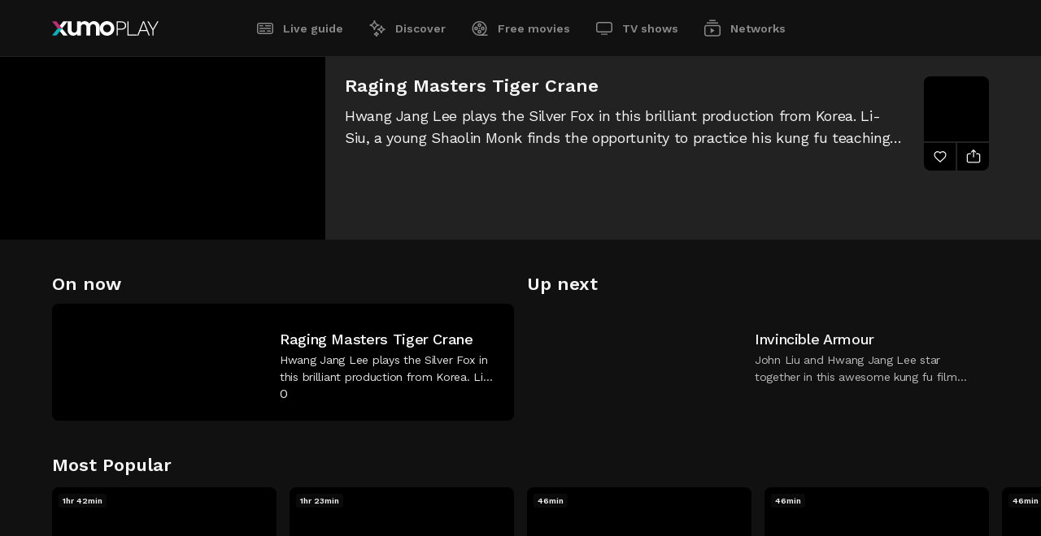

--- FILE ---
content_type: text/html; charset=utf-8
request_url: https://play.xumo.com/networks/the-wu-tang-collection-tv/99991745/XM013J42BJNUKY
body_size: 33404
content:
<!DOCTYPE html><html lang="en"><head><meta charSet="utf-8"/><link rel="preconnect" href="https://image.xumo.com/v1"/><link rel="dns-prefetch" href="https://image.xumo.com/v1"/><link rel="preconnect" href="https://fonts.googleapis.com"/><link rel="preconnect" href="https://fonts.gstatic.com" crossorigin="true"/><link rel="shortcut icon" type="image/ico" href="/favicons/favicon.ico"/><meta name="keywords" content=""/><meta name="copyright" content="Xumo Play"/><meta name="language" content="EN"/><meta name="robots" content="index,follow"/><meta property="og:site_name" content="Xumo Play"/><meta property="og:image:width" content="900"/><meta name="twitter:site" content="@xumoplay"/><meta name="twitter:creator" content="@xumoplay"/><meta name="twitter:card" content="summary_large_image"/><script type="application/ld+json">{"@context":"https://schema.org","@type":"Organization","url":"https://play.xumo.com","logo":"https://play.xumo.com/favicons/favicon-196x196.png"}</script><meta name="format-detection" content="telephone=no"/><meta name="viewport" content="width=device-width, initial-scale=1"/><link rel="apple-touch-icon-precomposed" sizes="57x57" href="/favicons/apple-touch-icon-57x57.png"/><link rel="apple-touch-icon-precomposed" sizes="60x60" href="/favicons/apple-touch-icon-60x60.png"/><link rel="apple-touch-icon-precomposed" sizes="72x72" href="/favicons/apple-touch-icon-72x72.png"/><link rel="apple-touch-icon-precomposed" sizes="76x76" href="/favicons/apple-touch-icon-76x76.png"/><link rel="apple-touch-icon-precomposed" sizes="114x114" href="/favicons/apple-touch-icon-114x114.png"/><link rel="apple-touch-icon-precomposed" sizes="120x120" href="/favicons/apple-touch-icon-120x120.png"/><link rel="apple-touch-icon-precomposed" sizes="144x144" href="/favicons/apple-touch-icon-144x144.png"/><link rel="apple-touch-icon-precomposed" sizes="152x152" href="/favicons/apple-touch-icon-152x152.png"/><link rel="apple-touch-icon" sizes="180x180" href="/favicons/apple-touch-icon-180x180.png"/><link rel="icon" sizes="196x196" href="/favicons/favicon-196x196.png"/><link rel="icon" sizes="128x128" href="/favicons/favicon-128x128.png"/><link rel="icon" sizes="96x96" href="/favicons/favicon-96x96.png"/><link rel="icon" sizes="16x16 32x32" href="/favicons/favicon.ico"/><meta name="msapplication-TileColor" content="#FFFFFF"/><meta name="msapplication-TileImage" content="/favicons/mstile-150x150.png"/><meta name="msapplication-square70x70logo" content="/favicons/mstile-70x70.png"/><meta name="msapplication-square150x150logo" content="/favicons/mstile-150x150.png"/><meta name="msapplication-wide310x150logo" content="/favicons/mstile-310x150.png"/><meta name="msapplication-square310x310logo" content="/favicons/mstile-310x310.png"/><meta name="theme-color" content="#111111"/><meta name="google-play-app" content="app-id=com.xumo.xumo"/><meta http-equiv="X-UA-Compatible" content="IE=edge"/><title>Dragon Squad - The Wu Tang Collection TV | Xumo Play</title><link rel="canonical" href="https://play.xumo.com/networks/the-wu-tang-collection-tv/99991745/XM013J42BJNUKY"/><meta property="og:title" content="Dragon Squad - The Wu Tang Collection TV"/><meta name="twitter:title" content="Dragon Squad - The Wu Tang Collection TV"/><meta property="og:url" content="https://play.xumo.com/networks/the-wu-tang-collection-tv/99991745/XM013J42BJNUKY"/><meta name="description" content="The only surviving member of an escort party attempts to recover a case of stolen gold. He&#x27;s accompanied by a con man and a drunkard."/><meta property="og:description" content="The only surviving member of an escort party attempts to recover a case of stolen gold. He&#x27;s accompanied by a con man and a drunkard."/><meta name="twitter:description" content="The only surviving member of an escort party attempts to recover a case of stolen gold. He&#x27;s accompanied by a con man and a drunkard."/><meta property="og:type" content="video.other"/><meta property="og:image" content="https://image.xumo.com/v1/assets/asset/XM013J42BJNUKY/600x337.webp"/><meta name="twitter:image" content="https://image.xumo.com/v1/assets/asset/XM013J42BJNUKY/600x337.webp"/><meta itemProp="name" content="Dragon Squad - The Wu Tang Collection TV"/><meta itemProp="image" content="https://image.xumo.com/v1/assets/asset/XM013J42BJNUKY/600x337.webp"/><script type="application/ld+json">{"@context":"https://schema.org","@type":"VideoObject","name":"Dragon Squad - The Wu Tang Collection TV","description":"The only surviving member of an escort party attempts to recover a case of stolen gold. He's accompanied by a con man and a drunkard.","thumbnailUrl":"https://image.xumo.com/v1/assets/asset/XM013J42BJNUKY/600x337.webp","uploadDate":"2021-10-04T23:00:14.000Z","duration":"PT1H21M48S","regionsAllowed":"US"}</script><meta name="next-head-count" content="54"/><link rel="preconnect" href="https://fonts.gstatic.com" crossorigin /><link rel="preload" href="/_next/static/css/a2817e14173d8c79.css" as="style"/><link rel="stylesheet" href="/_next/static/css/a2817e14173d8c79.css" data-n-g=""/><link rel="preload" href="/_next/static/css/bc51f7040acf53fe.css" as="style"/><link rel="stylesheet" href="/_next/static/css/bc51f7040acf53fe.css" data-n-p=""/><link rel="preload" href="/_next/static/css/c6307ea027bf5b71.css" as="style"/><link rel="stylesheet" href="/_next/static/css/c6307ea027bf5b71.css" data-n-p=""/><noscript data-n-css=""></noscript><script defer="" nomodule="" src="/_next/static/chunks/polyfills-c67a75d1b6f99dc8.js"></script><script id="script-cmp-head-autoblock" src="https://cdn.cookielaw.org/consent/f37963e2-569a-465b-a443-80c51aad344a/OtAutoBlock.js" defer="" data-nscript="beforeInteractive"></script><script id="script-cmp-head-stub" src="https://cdn.cookielaw.org/scripttemplates/otSDKStub.js" charSet="UTF-8" data-document-language="true" data-domain-script="f37963e2-569a-465b-a443-80c51aad344a" defer="" data-nscript="beforeInteractive"></script><script src="/_next/static/chunks/webpack-35e93ef420b24d20.js" defer=""></script><script src="/_next/static/chunks/framework-8d0e2d5e5f17d375.js" defer=""></script><script src="/_next/static/chunks/main-ac7408cfe69bdf8a.js" defer=""></script><script src="/_next/static/chunks/pages/_app-2e7cd29def643d8a.js" defer=""></script><script src="/_next/static/chunks/551-488a7ed0647bdd8c.js" defer=""></script><script src="/_next/static/chunks/198-3cb3224a7d667739.js" defer=""></script><script src="/_next/static/chunks/199-d52cbe2db2ceff10.js" defer=""></script><script src="/_next/static/chunks/230-bfbf13a02ad8a2a2.js" defer=""></script><script src="/_next/static/chunks/253-cef7e2da862fc7c3.js" defer=""></script><script src="/_next/static/chunks/741-d93a4acf3c7f3eac.js" defer=""></script><script src="/_next/static/chunks/684-59b6ed4344b6f3a9.js" defer=""></script><script src="/_next/static/chunks/857-1d02d7bc80a0794d.js" defer=""></script><script src="/_next/static/chunks/306-3215272a0ea404bc.js" defer=""></script><script src="/_next/static/chunks/453-1a60b414128b94ab.js" defer=""></script><script src="/_next/static/chunks/pages/networks/%5B...slug%5D-7006fe4c2c06c478.js" defer=""></script><script src="/_next/static/5prFA4cmiQMMUxXml7aet/_buildManifest.js" defer=""></script><script src="/_next/static/5prFA4cmiQMMUxXml7aet/_ssgManifest.js" defer=""></script><style data-href="https://fonts.googleapis.com/css2?family=Work+Sans:wght@400;500;600;700&display=swap">@font-face{font-family:'Work Sans';font-style:normal;font-weight:400;font-display:swap;src:url(https://fonts.gstatic.com/l/font?kit=QGY_z_wNahGAdqQ43RhVcIgYT2Xz5u32K0nXNis&skey=a19f1b3d756da88c&v=v24) format('woff')}@font-face{font-family:'Work Sans';font-style:normal;font-weight:500;font-display:swap;src:url(https://fonts.gstatic.com/l/font?kit=QGY_z_wNahGAdqQ43RhVcIgYT2Xz5u32K3vXNis&skey=a19f1b3d756da88c&v=v24) format('woff')}@font-face{font-family:'Work Sans';font-style:normal;font-weight:600;font-display:swap;src:url(https://fonts.gstatic.com/l/font?kit=QGY_z_wNahGAdqQ43RhVcIgYT2Xz5u32K5fQNis&skey=a19f1b3d756da88c&v=v24) format('woff')}@font-face{font-family:'Work Sans';font-style:normal;font-weight:700;font-display:swap;src:url(https://fonts.gstatic.com/l/font?kit=QGY_z_wNahGAdqQ43RhVcIgYT2Xz5u32K67QNis&skey=a19f1b3d756da88c&v=v24) format('woff')}@font-face{font-family:'Work Sans';font-style:normal;font-weight:400;font-display:swap;src:url(https://fonts.gstatic.com/s/worksans/v24/QGYsz_wNahGAdqQ43Rh_c6DptfpA4cD3.woff2) format('woff2');unicode-range:U+0102-0103,U+0110-0111,U+0128-0129,U+0168-0169,U+01A0-01A1,U+01AF-01B0,U+0300-0301,U+0303-0304,U+0308-0309,U+0323,U+0329,U+1EA0-1EF9,U+20AB}@font-face{font-family:'Work Sans';font-style:normal;font-weight:400;font-display:swap;src:url(https://fonts.gstatic.com/s/worksans/v24/QGYsz_wNahGAdqQ43Rh_cqDptfpA4cD3.woff2) format('woff2');unicode-range:U+0100-02BA,U+02BD-02C5,U+02C7-02CC,U+02CE-02D7,U+02DD-02FF,U+0304,U+0308,U+0329,U+1D00-1DBF,U+1E00-1E9F,U+1EF2-1EFF,U+2020,U+20A0-20AB,U+20AD-20C0,U+2113,U+2C60-2C7F,U+A720-A7FF}@font-face{font-family:'Work Sans';font-style:normal;font-weight:400;font-display:swap;src:url(https://fonts.gstatic.com/s/worksans/v24/QGYsz_wNahGAdqQ43Rh_fKDptfpA4Q.woff2) format('woff2');unicode-range:U+0000-00FF,U+0131,U+0152-0153,U+02BB-02BC,U+02C6,U+02DA,U+02DC,U+0304,U+0308,U+0329,U+2000-206F,U+20AC,U+2122,U+2191,U+2193,U+2212,U+2215,U+FEFF,U+FFFD}@font-face{font-family:'Work Sans';font-style:normal;font-weight:500;font-display:swap;src:url(https://fonts.gstatic.com/s/worksans/v24/QGYsz_wNahGAdqQ43Rh_c6DptfpA4cD3.woff2) format('woff2');unicode-range:U+0102-0103,U+0110-0111,U+0128-0129,U+0168-0169,U+01A0-01A1,U+01AF-01B0,U+0300-0301,U+0303-0304,U+0308-0309,U+0323,U+0329,U+1EA0-1EF9,U+20AB}@font-face{font-family:'Work Sans';font-style:normal;font-weight:500;font-display:swap;src:url(https://fonts.gstatic.com/s/worksans/v24/QGYsz_wNahGAdqQ43Rh_cqDptfpA4cD3.woff2) format('woff2');unicode-range:U+0100-02BA,U+02BD-02C5,U+02C7-02CC,U+02CE-02D7,U+02DD-02FF,U+0304,U+0308,U+0329,U+1D00-1DBF,U+1E00-1E9F,U+1EF2-1EFF,U+2020,U+20A0-20AB,U+20AD-20C0,U+2113,U+2C60-2C7F,U+A720-A7FF}@font-face{font-family:'Work Sans';font-style:normal;font-weight:500;font-display:swap;src:url(https://fonts.gstatic.com/s/worksans/v24/QGYsz_wNahGAdqQ43Rh_fKDptfpA4Q.woff2) format('woff2');unicode-range:U+0000-00FF,U+0131,U+0152-0153,U+02BB-02BC,U+02C6,U+02DA,U+02DC,U+0304,U+0308,U+0329,U+2000-206F,U+20AC,U+2122,U+2191,U+2193,U+2212,U+2215,U+FEFF,U+FFFD}@font-face{font-family:'Work Sans';font-style:normal;font-weight:600;font-display:swap;src:url(https://fonts.gstatic.com/s/worksans/v24/QGYsz_wNahGAdqQ43Rh_c6DptfpA4cD3.woff2) format('woff2');unicode-range:U+0102-0103,U+0110-0111,U+0128-0129,U+0168-0169,U+01A0-01A1,U+01AF-01B0,U+0300-0301,U+0303-0304,U+0308-0309,U+0323,U+0329,U+1EA0-1EF9,U+20AB}@font-face{font-family:'Work Sans';font-style:normal;font-weight:600;font-display:swap;src:url(https://fonts.gstatic.com/s/worksans/v24/QGYsz_wNahGAdqQ43Rh_cqDptfpA4cD3.woff2) format('woff2');unicode-range:U+0100-02BA,U+02BD-02C5,U+02C7-02CC,U+02CE-02D7,U+02DD-02FF,U+0304,U+0308,U+0329,U+1D00-1DBF,U+1E00-1E9F,U+1EF2-1EFF,U+2020,U+20A0-20AB,U+20AD-20C0,U+2113,U+2C60-2C7F,U+A720-A7FF}@font-face{font-family:'Work Sans';font-style:normal;font-weight:600;font-display:swap;src:url(https://fonts.gstatic.com/s/worksans/v24/QGYsz_wNahGAdqQ43Rh_fKDptfpA4Q.woff2) format('woff2');unicode-range:U+0000-00FF,U+0131,U+0152-0153,U+02BB-02BC,U+02C6,U+02DA,U+02DC,U+0304,U+0308,U+0329,U+2000-206F,U+20AC,U+2122,U+2191,U+2193,U+2212,U+2215,U+FEFF,U+FFFD}@font-face{font-family:'Work Sans';font-style:normal;font-weight:700;font-display:swap;src:url(https://fonts.gstatic.com/s/worksans/v24/QGYsz_wNahGAdqQ43Rh_c6DptfpA4cD3.woff2) format('woff2');unicode-range:U+0102-0103,U+0110-0111,U+0128-0129,U+0168-0169,U+01A0-01A1,U+01AF-01B0,U+0300-0301,U+0303-0304,U+0308-0309,U+0323,U+0329,U+1EA0-1EF9,U+20AB}@font-face{font-family:'Work Sans';font-style:normal;font-weight:700;font-display:swap;src:url(https://fonts.gstatic.com/s/worksans/v24/QGYsz_wNahGAdqQ43Rh_cqDptfpA4cD3.woff2) format('woff2');unicode-range:U+0100-02BA,U+02BD-02C5,U+02C7-02CC,U+02CE-02D7,U+02DD-02FF,U+0304,U+0308,U+0329,U+1D00-1DBF,U+1E00-1E9F,U+1EF2-1EFF,U+2020,U+20A0-20AB,U+20AD-20C0,U+2113,U+2C60-2C7F,U+A720-A7FF}@font-face{font-family:'Work Sans';font-style:normal;font-weight:700;font-display:swap;src:url(https://fonts.gstatic.com/s/worksans/v24/QGYsz_wNahGAdqQ43Rh_fKDptfpA4Q.woff2) format('woff2');unicode-range:U+0000-00FF,U+0131,U+0152-0153,U+02BB-02BC,U+02C6,U+02DA,U+02DC,U+0304,U+0308,U+0329,U+2000-206F,U+20AC,U+2122,U+2191,U+2193,U+2212,U+2215,U+FEFF,U+FFFD}</style></head><body><div id="__next"><div class="site-wrapper pageType-network"><header><span class="header-inner"><div class="logo"><a class="" aria-current="false" title="Xumo Play" aria-label="Home" href="/live-guide"><svg viewBox="0 0 131 18"><path d="M6.8852 9.00001L0 17.6479H5.38081L9.57561 12.3792L12.266 9.00001H6.8852Z" fill="#05B2B6"></path><path d="M9.57561 5.62085L5.38081 0.352152H0L6.8852 9.00001H12.266L9.57561 5.62085Z" fill="#BB2E76"></path><path d="M67.6219 0C62.6513 0 58.6219 4.02945 58.6219 9.00001C58.6219 13.9706 62.6513 18 67.6219 18C72.5924 18 76.6219 13.9706 76.6219 9.00001C76.6219 4.02945 72.5924 0 67.6219 0ZM67.6219 13.7724C64.9861 13.7724 62.8494 11.6357 62.8494 9C62.8494 6.36427 64.9861 4.22757 67.6219 4.22757C70.2576 4.22757 72.3943 6.36427 72.3943 9C72.3943 11.6357 70.2576 13.7724 67.6219 13.7724ZM58.6219 7.1504V17.6479H53.8881V7.15268C53.8881 5.29413 52.3558 3.78748 50.4655 3.78748C48.5752 3.78748 47.0429 5.29413 47.0429 7.15268L47.0429 17.6479H42.3092V7.15268C42.3092 5.29413 40.7768 3.78748 38.8865 3.78748C36.9963 3.78748 35.464 5.29409 35.4639 7.15261V17.6479H30.8522L30.7302 15.7867C29.5067 17.1504 27.7816 18 25.8701 18C23.6258 18 21.6387 16.8289 20.4185 15.0298C19.6211 13.8541 19.1512 12.4103 19.1512 10.8496V0.352141H23.8849V10.8473C23.8849 12.7059 25.4173 14.2125 27.3076 14.2125C29.1978 14.2125 30.7301 12.7059 30.7302 10.8474V0.352141H35.3419L35.4639 2.21327C36.6874 0.849579 38.4125 0 40.324 0C42.5683 0 44.5554 1.17106 45.7756 2.97024C47.0636 1.17106 49.1611 0 51.5299 0C55.4467 0 58.6219 3.20134 58.6219 7.1504ZM9.57561 12.3792L12.266 9.00001L19.1512 17.6479H13.7704L9.57561 12.3792ZM13.7704 0.352153L19.1512 0.352141L12.266 9.00001L9.57561 5.62085L13.7704 0.352153ZM88.3461 0.967976C87.4723 0.557697 86.4331 0.352141 85.2276 0.352141H79.4887V17.6479H80.7989V10.4937H85.2276C86.4331 10.4937 87.4723 10.2886 88.3461 9.87788C89.2195 9.46761 89.8963 8.88657 90.377 8.13521C90.8573 7.38426 91.0976 6.47566 91.0976 5.40983C91.0976 4.3616 90.8573 3.46201 90.377 2.71065C89.8963 1.95969 89.2195 1.37866 88.3461 0.967976ZM88.5295 8.25313C87.7434 8.92589 86.5903 9.26205 85.0704 9.26205H80.7989V1.5576H85.0704C86.5903 1.5576 87.7434 1.89418 88.5295 2.56652C89.3157 3.23927 89.7088 4.18717 89.7088 5.40983C89.7088 6.6329 89.3157 7.58081 88.5295 8.25313ZM94.0272 16.4424H104.404V17.6479H92.7169V0.352141H94.0272V16.4424ZM111.713 0.352141L104.795 17.6479H106.184L108.359 12.2233H116.613L118.788 17.6479H120.177L113.259 0.352141H111.713ZM108.83 11.0178L112.473 1.63621L116.142 11.0178H108.83ZM130.885 0.352141L124.753 10.913V17.6479H123.442V10.913L117.31 0.352141H118.856L122.237 6.27462L124.098 9.55032L125.958 6.27462L129.339 0.352141H130.885Z" fill="white"></path></svg><span class="logo-loader"><span></span><svg viewBox="0 0 19 18"><clipPath id="oPath"><path d="M9.62186 0C4.6513 0 0.621857 4.02945 0.621857 9.00001C0.621857 13.9706 4.6513 18 9.62186 18C14.5924 18 18.6219 13.9706 18.6219 9.00001C18.6219 4.02944 14.5924 0 9.62186 0ZM9.62186 13.7724C6.98612 13.7724 4.84943 11.6357 4.84943 9C4.84943 6.36426 6.98612 4.22757 9.62186 4.22757C12.2576 4.22757 14.3943 6.36427 14.3943 9C14.3943 11.6357 12.2576 13.7724 9.62186 13.7724Z" fill="white"></path></clipPath></svg></span></a></div><nav class="header-nav" aria-label="menu"><ul><li><a class="" aria-current="false" href="/live-guide"><span class="svgPlaceholder"><svg viewBox="0 0 24 24"><path d="M19,6.5c.82843,0,1.5,.67157,1.5,1.5v8c0,.82843-.67157,1.5-1.5,1.5H5c-.82843,0-1.5-.67157-1.5-1.5V8c0-.82843,.67157-1.5,1.5-1.5h14Zm0-1.5H5c-1.65685,0-3,1.34315-3,3v8c0,1.65685,1.34315,3,3,3h14c1.65685,0,3-1.34315,3-3V8c0-1.65685-1.34315-3-3-3m0,11h-4.65v-1.5h4.65v1.5Zm-7,0H5v-1.5h7v1.5Zm7-3.22H5v-1.5h14v1.5Zm0-3.22h-7v-1.56h7v1.56Zm-9.38,0H5v-1.56h4.62v1.56Z"></path></svg><svg viewBox="0 0 24 24"><path d="M19,5H5c-1.65685,0-3,1.34315-3,3v8c0,1.65685,1.34315,3,3,3h14c1.65685,0,3-1.34315,3-3V8c0-1.65685-1.34315-3-3-3m-14,3h4.62v1.5H5v-1.5Zm7,8H5v-1.5h7v1.5Zm7,0h-4.65v-1.5h4.65v1.5Zm0-3.22H5v-1.5h14v1.5Zm0-3.22h-7v-1.56h7v1.56Z"></path></svg></span>Live guide</a></li><li><a class="" aria-current="false" href="/discover"><span class="svgPlaceholder"><svg viewBox="0 0 24 24"><path d="M9.15 14H7.65C7.64736 12.6084 7.09338 11.2746 6.10939 10.2906C5.1254 9.30661 3.79157 8.75264 2.4 8.75V7.25C3.79157 7.24736 5.1254 6.69338 6.10939 5.70939C7.09338 4.7254 7.64736 3.39157 7.65 2H9.15C9.15264 3.39157 9.70662 4.7254 10.6906 5.70939C11.6746 6.69338 13.0084 7.24736 14.4 7.25V8.75C13.0084 8.75264 11.6746 9.30661 10.6906 10.2906C9.70662 11.2746 9.15264 12.6084 9.15 14ZM5.49 8C6.74086 8.64125 7.75875 9.65914 8.4 10.91C9.04125 9.65914 10.0591 8.64125 11.31 8C10.0591 7.35875 9.04125 6.34086 8.4 5.09C7.75875 6.34086 6.74086 7.35875 5.49 8ZM17.62 18H16.12C16.12 16.9391 15.6986 15.9217 14.9484 15.1716C14.1983 14.4214 13.1809 14 12.12 14V12.5C13.1809 12.5 14.1983 12.0786 14.9484 11.3284C15.6986 10.5783 16.12 9.56087 16.12 8.5H17.62C17.62 9.56087 18.0414 10.5783 18.7916 11.3284C19.5417 12.0786 20.5591 12.5 21.62 12.5V14C20.5591 14 19.5417 14.4214 18.7916 15.1716C18.0414 15.9217 17.62 16.9391 17.62 18ZM14.9 13.27C15.729 13.7517 16.4183 14.441 16.9 15.27C17.3817 14.441 18.0709 13.7517 18.9 13.27C18.0695 12.7902 17.3798 12.1005 16.9 11.27C16.4202 12.1005 15.7305 12.7902 14.9 13.27ZM11.62 22H10.12C10.12 21.4033 9.88295 20.831 9.46099 20.409C9.03903 19.9871 8.46674 19.75 7.87 19.75V18.25C8.46674 18.25 9.03903 18.0129 9.46099 17.591C9.88295 17.169 10.12 16.5967 10.12 16H11.62C11.62 16.5967 11.8571 17.169 12.279 17.591C12.701 18.0129 13.2733 18.25 13.87 18.25V19.75C13.2733 19.75 12.701 19.9871 12.279 20.409C11.8571 20.831 11.62 21.4033 11.62 22ZM10.11 19C10.3969 19.2136 10.6526 19.466 10.87 19.75C11.0811 19.464 11.334 19.2111 11.62 19C11.334 18.7889 11.0811 18.536 10.87 18.25C10.6526 18.534 10.3969 18.7864 10.11 19Z"></path></svg><svg viewBox="0 0 24 24"><path d="M8.4 14H7.65C7.64736 12.6084 7.09339 11.2746 6.10939 10.2906C5.1254 9.30661 3.79158 8.75264 2.4 8.75V8V7.25C3.79158 7.24736 5.1254 6.69338 6.10939 5.70939C7.09339 4.7254 7.64736 3.39157 7.65 2H9.15C9.15264 3.39157 9.70662 4.7254 10.6906 5.70939C11.6746 6.69338 13.0084 7.24736 14.4 7.25V8.75C13.0084 8.75264 11.6746 9.30661 10.6906 10.2906C9.70662 11.2746 9.15264 12.6084 9.15 14H8.4ZM21.6 13.27V12.52C20.5391 12.52 19.5217 12.0986 18.7716 11.3484C18.0214 10.5983 17.6 9.58087 17.6 8.52H16.1C16.1 9.58087 15.6786 10.5983 14.9284 11.3484C14.1783 12.0986 13.1609 12.52 12.1 12.52V13.27V14C13.1609 14 14.1783 14.4214 14.9284 15.1716C15.6786 15.9217 16.1 16.9391 16.1 18H17.6C17.6 16.9391 18.0214 15.9217 18.7716 15.1716C19.5217 14.4214 20.5391 14 21.6 14V13.25V13.27ZM11.62 16H10.12C10.12 16.5967 9.88295 17.169 9.46099 17.591C9.03903 18.0129 8.46674 18.25 7.87 18.25V19V19.75C8.46674 19.75 9.03903 19.9871 9.46099 20.409C9.88295 20.831 10.12 21.4033 10.12 22H11.62C11.62 21.4033 11.8571 20.831 12.279 20.409C12.701 19.9871 13.2733 19.75 13.87 19.75V18.25C13.2733 18.25 12.701 18.0129 12.279 17.591C11.8571 17.169 11.62 16.5967 11.62 16Z"></path></svg></span>Discover</a></li><li><a class="" aria-current="false" href="/free-movies"><span class="svgPlaceholder"><svg viewBox="0 0 24 24"><path d="M11.5,10.29c1.29787,0,2.35-1.05213,2.35-2.35s-1.05213-2.35-2.35-2.35-2.35,1.05213-2.35,2.35,1.05213,2.35,2.35,2.35h0m0-3.2c.46944,0,.85,.38056,.85,.85s-.38056,.85-.85,.85-.85-.38056-.85-.85c.00055-.46921,.38079-.84945,.85-.85m-4.06,2.56c-1.29787,0-2.35,1.05213-2.35,2.35s1.05213,2.35,2.35,2.35,2.35-1.05213,2.35-2.35-1.05213-2.35-2.35-2.35h0Zm0,3.2c-.46944,0-.85-.38056-.85-.85,0-.46944,.38056-.85,.85-.85s.85,.38056,.85,.85h0c-.00055,.46921-.38079,.84945-.85,.85m6.41,3.21c0-1.29787-1.05213-2.35-2.35-2.35s-2.35,1.05213-2.35,2.35,1.05213,2.35,2.35,2.35,2.35-1.05213,2.35-2.35h0m-3.2,0c0-.46944,.38056-.85,.85-.85s.85,.38056,.85,.85-.38056,.85-.85,.85c-.46921-.00055-.84945-.38079-.85-.85m4.91-1.71c1.29786,.00551,2.35445-1.04214,2.35996-2.34,.00551-1.29786-1.04214-2.35445-2.34-2.35996-1.29784-.00551-2.35442,1.04212-2.35996,2.33996v.01c-.00001,1.29397,1.04604,2.34449,2.34,2.35m0-3.2c.46941-.00549,.85439,.37059,.85988,.84,.00549,.46941-.37059,.85439-.84,.85988-.46936,.00549-.85433-.37052-.85988-.83988v-.01c-.00058-.46579,.37424-.84506,.84-.85m-4.06,.06c.43631,0,.79,.35369,.79,.79s-.35369,.79-.79,.79-.79-.35369-.79-.79h0c0-.43631,.35369-.79,.79-.79m10,8.28h-5c4.13661-2.75589,5.2559-8.34337,2.50001-12.47998C16.24411,2.87341,10.65663,1.75412,6.52002,4.51001,2.38341,7.26591,1.26412,12.85338,4.02002,16.98999c1.667,2.50217,4.47337,4.00666,7.47998,4.01001h10v-1.51ZM4,12c-.00405-4.14213,3.35053-7.50328,7.49266-7.50733s7.50328,3.35053,7.50733,7.49266c.00398,4.06708-3.23436,7.39621-7.29999,7.50467h-.2c-4.13823,0-7.49448-3.35177-7.5-7.49"></path></svg><svg viewBox="0 0 24 24"><path d="M17.71,18.5c3.58984-3.43795,3.71298-9.13511,.27502-12.72495-3.43795-3.58984-9.13511-3.71298-12.72495-.27502-3.58984,3.43795-3.71298,9.13511-.27502,12.72495,1.70122,1.77638,4.05534,2.77911,6.51495,2.77502h10v-2.5h-3.79ZM7.44,14c-1.10457,0-2-.89543-2-2s.89543-2,2-2,2,.89543,2,2-.89543,2-2,2h0Zm4.06,4.06c-1.10457,0-2-.89543-2-2s.89543-2,2-2,2,.89543,2,2-.89543,2-2,2m-.79-6.06c0-.43631,.35369-.79,.79-.79s.79,.35369,.79,.79-.35369,.79-.79,.79h0c-.43631,0-.79-.35369-.79-.79m.79-2.06c-1.10457,0-2-.89543-2-2s.89543-2,2-2,2,.89543,2,2-.89543,2-2,2m4.06,4.06c-1.10457,0-2-.89543-2-2s.89543-2,2-2,2,.89543,2,2-.89543,2-2,2h0Z"></path></svg></span>Free movies</a></li><li><a class="" aria-current="false" href="/tv-shows"><span class="svgPlaceholder"><svg viewBox="0 0 24 24"><path d="M8,18.38h8v1.49H8v-1.49ZM19,5.62H5c-.82843,0-1.5,.67157-1.5,1.5v7c0,.82843,.67157,1.5,1.5,1.5h14c.82843,0,1.5-.67157,1.5-1.5V7.12c0-.82843-.67157-1.5-1.5-1.5m0-1.5c1.65685,0,3,1.34315,3,3v7c0,1.65685-1.34315,3-3,3H5c-1.65685,0-3-1.34315-3-3V7.12c0-1.65685,1.34315-3,3-3h14Z"></path></svg><svg viewBox="0 0 24 24"><path d="M8,18h8v2H8v-2ZM19,4H5c-1.65685,0-3,1.34315-3,3v7c0,1.65685,1.34315,3,3,3h14c1.65685,0,3-1.34315,3-3V7c0-1.65685-1.34315-3-3-3"></path></svg></span>TV shows</a></li><li><a class="" aria-current="false" href="/networks"><span class="svgPlaceholder"><svg viewBox="0 0 24 24"><path d="M19,9.13c.82843,0,1.5,.67157,1.5,1.5v8c0,.82843-.67157,1.5-1.5,1.5H5c-.82843,0-1.5-.67157-1.5-1.5V10.63c0-.82843,.67157-1.5,1.5-1.5h14Zm0-1.5H5c-1.65685,0-3,1.34315-3,3v8c0,1.65685,1.34315,3,3,3h14c1.65685,0,3-1.34315,3-3V10.63c0-1.65685-1.34315-3-3-3m-9.26,3.75v6.5l5-3.25-5-3.25Zm9.26-6.76H5v1.5h14v-1.5Zm-3.16-3h-7.68v1.5h7.67l.01-1.5Z"></path></svg><svg viewBox="0 0 24 24"><path d="M19,7.63H5c-1.65685,0-3,1.34315-3,3v8c0,1.65685,1.34315,3,3,3h14c1.65685,0,3-1.34315,3-3V10.63c0-1.65685-1.34315-3-3-3h0Zm-9.26,10.25v-6.5l5,3.25-5,3.25ZM19,6.12H5v-1.5h14v1.5Zm-3.16-3h-7.68V1.62h7.67l.01,1.5Z"></path></svg></span>Networks</a></li></ul><span class="activeBar"></span></nav></span></header><main class="pageType-network"><h1 class="noShow">Free movies</h1><div class="epgPlayer-outer"><div class="epgPlayer"><div class="epgPlayer-inner"><div class="epgPlayer-player"></div><div class="epgCurrent"><span class="epgCurrent-meta"><span class="epgCurrent-title">Raging Masters Tiger Crane</span><span class="epgCurrent-desc">Hwang Jang Lee plays the Silver Fox in this brilliant production from Korea. Li-Siu, a young Shaolin Monk finds the opportunity to practice his kung fu teachings. During his practice he stumbles onto the murder of the Abbot at the Shaolin Temple and the kidnapping of the elder monk Do-Lim. A string of pearls found in the hands of the murdered Abbot is the only clue that leads Li-Siu to the Silver-Fox, the murderer and sinister mastermind of a deadly plot to invade China.</span><span class="epgCurrent-time"></span><div class="epgCurrent-buttonBar"></div></span><span class="epgCurrent-channelBlock"><span class="epgCurrent-channel"><img data-sizes="auto" data-srcset="https://image.xumo.com/v1/channels/channel/99991745/80x80.webp?type=color_onBlack 80w,
                    https://image.xumo.com/v1/channels/channel/99991745/160x160.webp?type=color_onBlack 160w,
                    https://image.xumo.com/v1/channels/channel/99991745/240x240.webp?type=color_onBlack 240w" data-src="https://image.xumo.com/v1/channels/channel/99991745/80x80.webp?type=color_onBlack" alt="The Wu Tang Collection TV" class="lazyload"/></span><span title="Add To Favorites" class="epgCurrent-favButton"><svg viewBox="0 0 24 24"><path d="M12,20.56l-.53-.56c-.93-.94-1.93-1.82-2.9-2.68-2.86-2.51-5.57-4.9-5.57-7.98-.14263-2.35216,1.27055-4.52066,3.48-5.34,1.95966-.63771,4.11134-.0842,5.52,1.42,1.40866-1.5042,3.56034-2.05771,5.52-1.42,2.20945,.81934,3.62263,2.98784,3.48,5.34,0,3.08-2.71,5.47-5.57,8-1,.86-2,1.74-2.9,2.68l-.53,.54Zm-3.88-15.31c-.3811,.00296-.75925,.06711-1.12,.19-1.60971,.59714-2.62949,2.18799-2.5,3.9,0,2.4,2.35,4.48,5.07,6.89,.8,.71,1.63,1.44,2.43,2.22,.8-.78,1.63-1.51,2.43-2.22,2.72-2.41,5.07-4.49,5.07-6.89,.12949-1.71201-.89029-3.30286-2.5-3.9-1.62827-.48369-3.38446,.11373-4.38,1.49l-.22,.29h-.44c-.25986,.00079-.50472-.12164-.66-.33-.75589-1.00129-1.92593-1.6047-3.18-1.64"></path></svg></span><span title="Share" class="epgCurrent-shareButton"><svg viewBox="0 0 24 24" aria-hidden="true"><path d="M22,10v8c0,1.65685-1.34315,3-3,3H5c-1.65685,0-3-1.34315-3-3V10c0-1.65685,1.34315-3,3-3h3v1.5h-3c-.82843,0-1.5,.67157-1.5,1.5v8c0,.82843,.67157,1.5,1.5,1.5h14c.82843,0,1.5-.67157,1.5-1.5V10c0-.82843-.67157-1.5-1.5-1.5h-3v-1.5h3c1.65685,0,3,1.34315,3,3m-6-5L12,1l-4,4,1.06,1,2.19-2.2V12.99h1.5V3.81l2.25,2.19,1-1Z"></path></svg><span class="share-tip "><span class="share-tip-inner"><span class="share-tip-facebook" aria-label="Share to Facebook"><svg viewBox="0 0 24 24"><path d="M21 12C20.9997 10.2801 20.5066 8.59631 19.5791 7.14794C18.6516 5.69958 17.3285 4.54731 15.7665 3.82754C14.2044 3.10777 12.4689 2.85064 10.7652 3.0866C9.06161 3.32257 7.46126 4.04173 6.15366 5.15896C4.84606 6.27619 3.88596 7.7447 3.38702 9.39063C2.88809 11.0366 2.87121 12.791 3.3384 14.4462C3.80558 16.1014 4.73726 17.5882 6.02313 18.7303C7.30901 19.8725 8.89522 20.6223 10.594 20.891V14.6H8.309V12H10.594V10.017C10.5452 9.554 10.5987 9.08593 10.7508 8.64593C10.903 8.20592 11.15 7.80475 11.4744 7.47081C11.7988 7.13687 12.1926 6.87833 12.6281 6.71351C13.0635 6.54868 13.5298 6.48159 13.994 6.517C14.6687 6.5265 15.3419 6.58532 16.008 6.693V8.906H14.872C14.6786 8.88029 14.4819 8.89844 14.2965 8.9591C14.1111 9.01976 13.9417 9.12138 13.8009 9.25642C13.6601 9.39147 13.5514 9.55647 13.4831 9.7392C13.4147 9.92193 13.3884 10.1177 13.406 10.312V12H15.906L15.506 14.6H13.406V20.889C15.5229 20.5542 17.4508 19.475 18.8429 17.8455C20.235 16.216 20.9999 14.1432 21 12Z"></path></svg></span><span class="share-tip-twitter" aria-label="Share to Twitter"><svg viewBox="0 0 24 24"><path d="M13.5286 10.7366L19.5391 3.75H18.1148L12.8959 9.81639L8.72766 3.75H3.92004L10.2233 12.9235L3.92004 20.25H5.3444L10.8556 13.8437L15.2576 20.25H20.0653L13.5283 10.7366H13.5286ZM11.5778 13.0043L10.9391 12.0908L5.85762 4.82224H8.04535L12.1462 10.6882L12.7848 11.6017L18.1154 19.2265H15.9277L11.5778 13.0046V13.0043Z"></path></svg></span><span class="share-tip-copy" aria-label="Copy to Clipboard"><svg viewBox="0 0 24 24"><path d="M8.11,20.25c-2.3967,.01107-4.34888-1.9223-4.361-4.319v-.091c.01269-1.18387,.49039-2.31527,1.33-3.15l1.23-1.23,1.07,1.08-1.229,1.23c-.55548,.5547-.87141,1.30503-.88,2.09-.00513,.75147,.2943,1.47298,.83,2,.51671,.55079,1.24513,.85309,2,.83,.78497-.00859,1.5353-.32452,2.09-.88l3.11-3.11c.55548-.5547,.87141-1.30503,.88-2.09,.01435-.76596-.28136-1.50523-.82-2.05l-.72-.71,1.07-1.08,.72,.72c.82901,.83287,1.28691,1.96499,1.27,3.14-.01096,1.18423-.48893,2.31626-1.33,3.15l-3.1,3.1c-.83473,.83961-1.96613,1.31731-3.15,1.33l-.01,.04Zm3.25-6.1l-.76-.75c-1.11989-1.16248-1.09311-3.01046,.06-4.14l3.11-3.11c1.12609-1.15194,2.97092-1.17874,4.13-.06,.54506,.54128,.84495,1.28198,.83,2.05-.00859,.78497-.32452,1.5353-.88,2.09l-1.23,1.23,1.07,1.08,1.23-1.23c.83771-.83601,1.31507-1.9666,1.33-3.15,.02798-1.17906-.423-2.31915-1.25-3.16-1.75419-1.71865-4.56891-1.6918-6.29,.06l-3.1,3.1c-1.74688,1.72318-1.77369,4.53381-.06,6.29l.75,.75,1.06-1.05Z"></path></svg></span></span></span></span></span></div></div></div></div><div class="networkContainer"><div class="networkOnNowNext"><div class="listHeader"><h2>On now</h2></div><div class="listHeader upNext"><h2>Up next</h2></div><span class="networkOnNowNext-inner"><span class="networkOnNowNext-onNow networkOnNowNext-current" aria-label=" Raging Masters Tiger Crane: Hwang Jang Lee plays the Silver Fox in this brilliant production from Korea. Li-Siu, a young Shaolin Monk finds the opportunity to practice his kung fu teachings. During his practice he stumbles onto the murder of the Abbot at the Shaolin Temple and the kidnapping of the elder monk Do-Lim. A string of pearls found in the hands of the murdered Abbot is the only clue that leads Li-Siu to the Silver-Fox, the murderer and sinister mastermind of a deadly plot to invade China." tabindex="0" role="button"><span class="networkOnNowNext-img" aria-hidden="true"><span><img data-sizes="auto" data-srcset="https://image.xumo.com/v1/assets/asset/XM0V7JYHXS7OXV/117x65.webp 117w,
                                https://image.xumo.com/v1/assets/asset/XM0V7JYHXS7OXV/256x144.webp 256w,
                                https://image.xumo.com/v1/assets/asset/XM0V7JYHXS7OXV/512x288.webp 512w,
                                https://image.xumo.com/v1/assets/asset/XM0V7JYHXS7OXV/768x432.webp 768w" data-src="https://image.xumo.com/v1/assets/asset/XM0V7JYHXS7OXV/117x65.webp" alt="Raging Masters Tiger Crane" class="lazyload" data-onnow="onNow"/></span></span><span class="networkOnNowNext-info" aria-hidden="true"><span class="networkOnNowNext-title">Raging Masters Tiger Crane</span><span class="networkOnNowNext-description">Hwang Jang Lee plays the Silver Fox in this brilliant production from Korea. Li-Siu, a young Shaolin Monk finds the opportunity to practice his kung fu teachings. During his practice he stumbles onto the murder of the Abbot at the Shaolin Temple and the kidnapping of the elder monk Do-Lim. A string of pearls found in the hands of the murdered Abbot is the only clue that leads Li-Siu to the Silver-Fox, the murderer and sinister mastermind of a deadly plot to invade China.</span>0</span></span><span class="networkOnNowNext-upNext" aria-label=" Invincible Armour: John Liu and Hwang Jang Lee star together in this awesome kung fu film. The storyline involves a man who is framed for murder and must fight to clear his name while authorities pursue him. Great fighting styles and high kick action!" tabindex="-1" role=""><span class="networkOnNowNext-img" aria-hidden="true"><span><img data-sizes="auto" data-srcset="https://image.xumo.com/v1/assets/asset/XM0LGFQ590SALQ/117x65.webp 117w,
                                https://image.xumo.com/v1/assets/asset/XM0LGFQ590SALQ/256x144.webp 256w,
                                https://image.xumo.com/v1/assets/asset/XM0LGFQ590SALQ/512x288.webp 512w,
                                https://image.xumo.com/v1/assets/asset/XM0LGFQ590SALQ/768x432.webp 768w" data-src="https://image.xumo.com/v1/assets/asset/XM0LGFQ590SALQ/117x65.webp" alt="Invincible Armour" class="lazyload" data-onnow="upNext"/></span></span><span class="networkOnNowNext-info" aria-hidden="true"><span class="networkOnNowNext-title">Invincible Armour</span><span class="networkOnNowNext-description">John Liu and Hwang Jang Lee star together in this awesome kung fu film. The storyline involves a man who is framed for murder and must fight to clear his name while authorities pursue him. Great fighting styles and high kick action!</span></span></span></span></div><div class="cardList cardListType-title" id="453495"><div class="listHeader"><h2>Most Popular</h2></div><button class="cardList-arrow cardList-arrow--prev" aria-hidden="true" aria-label="Previous" tabindex="-1"><svg viewBox="0 0 24 24" aria-hidden="true"><path d="M17.43,15.48l-5.44-5.4-5.45,5.4-1.05-1.04,6.5-6.45,6.5,6.45-1.06,1.04Z"></path></svg></button><ul class="listRow"><li data-index="0" class="card titleCard"><a href="/networks/the-wu-tang-collection-tv/99991745/XM0H3ZPZ9Z0KM1/453495" aria-label="Snake - Crane Secret"><span class="card-image" aria-hidden="true"><img data-sizes="auto" data-srcset="https://image.xumo.com/v1/assets/asset/XM0H3ZPZ9Z0KM1/250x140.webp 250w,
                            https://image.xumo.com/v1/assets/asset/XM0H3ZPZ9Z0KM1/400x225.webp 400w,
                            https://image.xumo.com/v1/assets/asset/XM0H3ZPZ9Z0KM1/600x337.webp 600w,
                            https://image.xumo.com/v1/assets/asset/XM0H3ZPZ9Z0KM1/800x450.webp 800w" data-src="https://image.xumo.com/v1/assets/asset/XM0H3ZPZ9Z0KM1/250x140.webp" alt="Snake - Crane Secret" class="lazyload"/><span class="card-nowPlaying">Now Playing<svg viewBox="0 0 24 24" aria-hidden="true"><path d="M13.15,19h-2.3V5h2.3v14Zm4.7-3h-2.3V8h2.3v8Zm-9.4,0h-2.3V8h2.3v8Zm14.1-2h-2.3v-4h2.3v4Zm-18.8,0H1.45v-4H3.75v4Z"></path></svg></span><span class="card-duration">1hr 42min</span></span><span class="card-info" aria-hidden="true"><span class="card-kebab" title="Video Info"><svg viewBox="0 0 24 24" aria-hidden="true"><path d="M7.1,12c.02787,1.26995-.97903,2.32204-2.24898,2.34991-1.26995,.02787-2.32204-.97903-2.34991-2.24898s.97903-2.32204,2.24898-2.34991l.00091-.00002h.049c1.25498-.01112,2.28299,.99408,2.3,2.249m4.9-2.25c-1.24233,.02761-2.22706,1.05711-2.19944,2.29944,.02761,1.24233,1.05711,2.22706,2.29944,2.19944,1.22264-.02718,2.1997-1.02595,2.2-2.24889-.01647-1.25531-1.04463-2.26112-2.3-2.25m7.2,0c-1.24233,.02761-2.22706,1.05711-2.19945,2.29944,.02761,1.24233,1.05711,2.22706,2.29944,2.19945,1.22264-.02718,2.1997-1.02595,2.2-2.24889-.01647-1.25531-1.04463-2.26112-2.3-2.25"></path></svg></span><span class="card-title">Snake - Crane Secret</span></span></a></li><li data-index="1" class="card titleCard"><a href="/networks/the-wu-tang-collection-tv/99991745/XM04L5Q7CTGT9C/453495" aria-label="Fist Full of Talons"><span class="card-image" aria-hidden="true"><img data-sizes="auto" data-srcset="https://image.xumo.com/v1/assets/asset/XM04L5Q7CTGT9C/250x140.webp 250w,
                            https://image.xumo.com/v1/assets/asset/XM04L5Q7CTGT9C/400x225.webp 400w,
                            https://image.xumo.com/v1/assets/asset/XM04L5Q7CTGT9C/600x337.webp 600w,
                            https://image.xumo.com/v1/assets/asset/XM04L5Q7CTGT9C/800x450.webp 800w" data-src="https://image.xumo.com/v1/assets/asset/XM04L5Q7CTGT9C/250x140.webp" alt="Fist Full of Talons" class="lazyload"/><span class="card-nowPlaying">Now Playing<svg viewBox="0 0 24 24" aria-hidden="true"><path d="M13.15,19h-2.3V5h2.3v14Zm4.7-3h-2.3V8h2.3v8Zm-9.4,0h-2.3V8h2.3v8Zm14.1-2h-2.3v-4h2.3v4Zm-18.8,0H1.45v-4H3.75v4Z"></path></svg></span><span class="card-duration">1hr 23min</span></span><span class="card-info" aria-hidden="true"><span class="card-kebab" title="Video Info"><svg viewBox="0 0 24 24" aria-hidden="true"><path d="M7.1,12c.02787,1.26995-.97903,2.32204-2.24898,2.34991-1.26995,.02787-2.32204-.97903-2.34991-2.24898s.97903-2.32204,2.24898-2.34991l.00091-.00002h.049c1.25498-.01112,2.28299,.99408,2.3,2.249m4.9-2.25c-1.24233,.02761-2.22706,1.05711-2.19944,2.29944,.02761,1.24233,1.05711,2.22706,2.29944,2.19944,1.22264-.02718,2.1997-1.02595,2.2-2.24889-.01647-1.25531-1.04463-2.26112-2.3-2.25m7.2,0c-1.24233,.02761-2.22706,1.05711-2.19945,2.29944,.02761,1.24233,1.05711,2.22706,2.29944,2.19945,1.22264-.02718,2.1997-1.02595,2.2-2.24889-.01647-1.25531-1.04463-2.26112-2.3-2.25"></path></svg></span><span class="card-title">Fist Full of Talons</span></span></a></li><li data-index="2" class="card titleCard"><a href="/networks/the-wu-tang-collection-tv/99991745/XM0VZVCEIA2L5E/453495" aria-label="Lone Wolf and Cub Part 2: Episode 7"><span class="card-image" aria-hidden="true"><img data-sizes="auto" data-srcset="https://image.xumo.com/v1/assets/asset/XM0VZVCEIA2L5E/250x140.webp 250w,
                            https://image.xumo.com/v1/assets/asset/XM0VZVCEIA2L5E/400x225.webp 400w,
                            https://image.xumo.com/v1/assets/asset/XM0VZVCEIA2L5E/600x337.webp 600w,
                            https://image.xumo.com/v1/assets/asset/XM0VZVCEIA2L5E/800x450.webp 800w" data-src="https://image.xumo.com/v1/assets/asset/XM0VZVCEIA2L5E/250x140.webp" alt="Lone Wolf and Cub Part 2: Episode 7" class="lazyload"/><span class="card-nowPlaying">Now Playing<svg viewBox="0 0 24 24" aria-hidden="true"><path d="M13.15,19h-2.3V5h2.3v14Zm4.7-3h-2.3V8h2.3v8Zm-9.4,0h-2.3V8h2.3v8Zm14.1-2h-2.3v-4h2.3v4Zm-18.8,0H1.45v-4H3.75v4Z"></path></svg></span><span class="card-duration">46min</span></span><span class="card-info" aria-hidden="true"><span class="card-kebab" title="Video Info"><svg viewBox="0 0 24 24" aria-hidden="true"><path d="M7.1,12c.02787,1.26995-.97903,2.32204-2.24898,2.34991-1.26995,.02787-2.32204-.97903-2.34991-2.24898s.97903-2.32204,2.24898-2.34991l.00091-.00002h.049c1.25498-.01112,2.28299,.99408,2.3,2.249m4.9-2.25c-1.24233,.02761-2.22706,1.05711-2.19944,2.29944,.02761,1.24233,1.05711,2.22706,2.29944,2.19944,1.22264-.02718,2.1997-1.02595,2.2-2.24889-.01647-1.25531-1.04463-2.26112-2.3-2.25m7.2,0c-1.24233,.02761-2.22706,1.05711-2.19945,2.29944,.02761,1.24233,1.05711,2.22706,2.29944,2.19945,1.22264-.02718,2.1997-1.02595,2.2-2.24889-.01647-1.25531-1.04463-2.26112-2.3-2.25"></path></svg></span><span class="card-title">Lone Wolf and Cub Part 2: Episode 7</span></span></a></li><li data-index="3" class="card titleCard"><a href="/networks/the-wu-tang-collection-tv/99991745/XM0348SURZQL30/453495" aria-label="Lone Wolf and Cub Part 2: Episode 10"><span class="card-image" aria-hidden="true"><img data-sizes="auto" data-srcset="https://image.xumo.com/v1/assets/asset/XM0348SURZQL30/250x140.webp 250w,
                            https://image.xumo.com/v1/assets/asset/XM0348SURZQL30/400x225.webp 400w,
                            https://image.xumo.com/v1/assets/asset/XM0348SURZQL30/600x337.webp 600w,
                            https://image.xumo.com/v1/assets/asset/XM0348SURZQL30/800x450.webp 800w" data-src="https://image.xumo.com/v1/assets/asset/XM0348SURZQL30/250x140.webp" alt="Lone Wolf and Cub Part 2: Episode 10" class="lazyload"/><span class="card-nowPlaying">Now Playing<svg viewBox="0 0 24 24" aria-hidden="true"><path d="M13.15,19h-2.3V5h2.3v14Zm4.7-3h-2.3V8h2.3v8Zm-9.4,0h-2.3V8h2.3v8Zm14.1-2h-2.3v-4h2.3v4Zm-18.8,0H1.45v-4H3.75v4Z"></path></svg></span><span class="card-duration">46min</span></span><span class="card-info" aria-hidden="true"><span class="card-kebab" title="Video Info"><svg viewBox="0 0 24 24" aria-hidden="true"><path d="M7.1,12c.02787,1.26995-.97903,2.32204-2.24898,2.34991-1.26995,.02787-2.32204-.97903-2.34991-2.24898s.97903-2.32204,2.24898-2.34991l.00091-.00002h.049c1.25498-.01112,2.28299,.99408,2.3,2.249m4.9-2.25c-1.24233,.02761-2.22706,1.05711-2.19944,2.29944,.02761,1.24233,1.05711,2.22706,2.29944,2.19944,1.22264-.02718,2.1997-1.02595,2.2-2.24889-.01647-1.25531-1.04463-2.26112-2.3-2.25m7.2,0c-1.24233,.02761-2.22706,1.05711-2.19945,2.29944,.02761,1.24233,1.05711,2.22706,2.29944,2.19945,1.22264-.02718,2.1997-1.02595,2.2-2.24889-.01647-1.25531-1.04463-2.26112-2.3-2.25"></path></svg></span><span class="card-title">Lone Wolf and Cub Part 2: Episode 10</span></span></a></li><li data-index="4" class="card titleCard"><a href="/networks/the-wu-tang-collection-tv/99991745/XM0T1XQMB2VL2T/453495" aria-label="Lone Wolf and Cub Part 2: Episode 9"><span class="card-image" aria-hidden="true"><img data-sizes="auto" data-srcset="https://image.xumo.com/v1/assets/asset/XM0T1XQMB2VL2T/250x140.webp 250w,
                            https://image.xumo.com/v1/assets/asset/XM0T1XQMB2VL2T/400x225.webp 400w,
                            https://image.xumo.com/v1/assets/asset/XM0T1XQMB2VL2T/600x337.webp 600w,
                            https://image.xumo.com/v1/assets/asset/XM0T1XQMB2VL2T/800x450.webp 800w" data-src="https://image.xumo.com/v1/assets/asset/XM0T1XQMB2VL2T/250x140.webp" alt="Lone Wolf and Cub Part 2: Episode 9" class="lazyload"/><span class="card-nowPlaying">Now Playing<svg viewBox="0 0 24 24" aria-hidden="true"><path d="M13.15,19h-2.3V5h2.3v14Zm4.7-3h-2.3V8h2.3v8Zm-9.4,0h-2.3V8h2.3v8Zm14.1-2h-2.3v-4h2.3v4Zm-18.8,0H1.45v-4H3.75v4Z"></path></svg></span><span class="card-duration">46min</span></span><span class="card-info" aria-hidden="true"><span class="card-kebab" title="Video Info"><svg viewBox="0 0 24 24" aria-hidden="true"><path d="M7.1,12c.02787,1.26995-.97903,2.32204-2.24898,2.34991-1.26995,.02787-2.32204-.97903-2.34991-2.24898s.97903-2.32204,2.24898-2.34991l.00091-.00002h.049c1.25498-.01112,2.28299,.99408,2.3,2.249m4.9-2.25c-1.24233,.02761-2.22706,1.05711-2.19944,2.29944,.02761,1.24233,1.05711,2.22706,2.29944,2.19944,1.22264-.02718,2.1997-1.02595,2.2-2.24889-.01647-1.25531-1.04463-2.26112-2.3-2.25m7.2,0c-1.24233,.02761-2.22706,1.05711-2.19945,2.29944,.02761,1.24233,1.05711,2.22706,2.29944,2.19945,1.22264-.02718,2.1997-1.02595,2.2-2.24889-.01647-1.25531-1.04463-2.26112-2.3-2.25"></path></svg></span><span class="card-title">Lone Wolf and Cub Part 2: Episode 9</span></span></a></li><li data-index="5" class="card titleCard"><a href="/networks/the-wu-tang-collection-tv/99991745/XM0AAV7T1ONV34/453495" aria-label="Seven Steps of Kung Fu aka Kung Fu of Seven Steps"><span class="card-image" aria-hidden="true"><img data-sizes="auto" data-srcset="https://image.xumo.com/v1/assets/asset/XM0AAV7T1ONV34/250x140.webp 250w,
                            https://image.xumo.com/v1/assets/asset/XM0AAV7T1ONV34/400x225.webp 400w,
                            https://image.xumo.com/v1/assets/asset/XM0AAV7T1ONV34/600x337.webp 600w,
                            https://image.xumo.com/v1/assets/asset/XM0AAV7T1ONV34/800x450.webp 800w" data-src="https://image.xumo.com/v1/assets/asset/XM0AAV7T1ONV34/250x140.webp" alt="Seven Steps of Kung Fu aka Kung Fu of Seven Steps" class="lazyload"/><span class="card-nowPlaying">Now Playing<svg viewBox="0 0 24 24" aria-hidden="true"><path d="M13.15,19h-2.3V5h2.3v14Zm4.7-3h-2.3V8h2.3v8Zm-9.4,0h-2.3V8h2.3v8Zm14.1-2h-2.3v-4h2.3v4Zm-18.8,0H1.45v-4H3.75v4Z"></path></svg></span><span class="card-duration">1hr 26min</span></span><span class="card-info" aria-hidden="true"><span class="card-kebab" title="Video Info"><svg viewBox="0 0 24 24" aria-hidden="true"><path d="M7.1,12c.02787,1.26995-.97903,2.32204-2.24898,2.34991-1.26995,.02787-2.32204-.97903-2.34991-2.24898s.97903-2.32204,2.24898-2.34991l.00091-.00002h.049c1.25498-.01112,2.28299,.99408,2.3,2.249m4.9-2.25c-1.24233,.02761-2.22706,1.05711-2.19944,2.29944,.02761,1.24233,1.05711,2.22706,2.29944,2.19944,1.22264-.02718,2.1997-1.02595,2.2-2.24889-.01647-1.25531-1.04463-2.26112-2.3-2.25m7.2,0c-1.24233,.02761-2.22706,1.05711-2.19945,2.29944,.02761,1.24233,1.05711,2.22706,2.29944,2.19945,1.22264-.02718,2.1997-1.02595,2.2-2.24889-.01647-1.25531-1.04463-2.26112-2.3-2.25"></path></svg></span><span class="card-title">Seven Steps of Kung Fu aka Kung Fu of Seven Steps</span></span></a></li><li data-index="6" class="card titleCard"><a href="/networks/the-wu-tang-collection-tv/99991745/XM0Z09MYZOYS1H/453495" aria-label="Lone Wolf and Cub Part 2: Episode 6"><span class="card-image" aria-hidden="true"><img data-sizes="auto" data-srcset="https://image.xumo.com/v1/assets/asset/XM0Z09MYZOYS1H/250x140.webp 250w,
                            https://image.xumo.com/v1/assets/asset/XM0Z09MYZOYS1H/400x225.webp 400w,
                            https://image.xumo.com/v1/assets/asset/XM0Z09MYZOYS1H/600x337.webp 600w,
                            https://image.xumo.com/v1/assets/asset/XM0Z09MYZOYS1H/800x450.webp 800w" data-src="https://image.xumo.com/v1/assets/asset/XM0Z09MYZOYS1H/250x140.webp" alt="Lone Wolf and Cub Part 2: Episode 6" class="lazyload"/><span class="card-nowPlaying">Now Playing<svg viewBox="0 0 24 24" aria-hidden="true"><path d="M13.15,19h-2.3V5h2.3v14Zm4.7-3h-2.3V8h2.3v8Zm-9.4,0h-2.3V8h2.3v8Zm14.1-2h-2.3v-4h2.3v4Zm-18.8,0H1.45v-4H3.75v4Z"></path></svg></span><span class="card-duration">46min</span></span><span class="card-info" aria-hidden="true"><span class="card-kebab" title="Video Info"><svg viewBox="0 0 24 24" aria-hidden="true"><path d="M7.1,12c.02787,1.26995-.97903,2.32204-2.24898,2.34991-1.26995,.02787-2.32204-.97903-2.34991-2.24898s.97903-2.32204,2.24898-2.34991l.00091-.00002h.049c1.25498-.01112,2.28299,.99408,2.3,2.249m4.9-2.25c-1.24233,.02761-2.22706,1.05711-2.19944,2.29944,.02761,1.24233,1.05711,2.22706,2.29944,2.19944,1.22264-.02718,2.1997-1.02595,2.2-2.24889-.01647-1.25531-1.04463-2.26112-2.3-2.25m7.2,0c-1.24233,.02761-2.22706,1.05711-2.19945,2.29944,.02761,1.24233,1.05711,2.22706,2.29944,2.19945,1.22264-.02718,2.1997-1.02595,2.2-2.24889-.01647-1.25531-1.04463-2.26112-2.3-2.25"></path></svg></span><span class="card-title">Lone Wolf and Cub Part 2: Episode 6</span></span></a></li><li data-index="7" class="card titleCard"><a href="/networks/the-wu-tang-collection-tv/99991745/XM0P97J0K7EK9S/453495" aria-label="Lone Wolf and Cub Part 2: Episode 8"><span class="card-image" aria-hidden="true"><img data-sizes="auto" data-srcset="https://image.xumo.com/v1/assets/asset/XM0P97J0K7EK9S/250x140.webp 250w,
                            https://image.xumo.com/v1/assets/asset/XM0P97J0K7EK9S/400x225.webp 400w,
                            https://image.xumo.com/v1/assets/asset/XM0P97J0K7EK9S/600x337.webp 600w,
                            https://image.xumo.com/v1/assets/asset/XM0P97J0K7EK9S/800x450.webp 800w" data-src="https://image.xumo.com/v1/assets/asset/XM0P97J0K7EK9S/250x140.webp" alt="Lone Wolf and Cub Part 2: Episode 8" class="lazyload"/><span class="card-nowPlaying">Now Playing<svg viewBox="0 0 24 24" aria-hidden="true"><path d="M13.15,19h-2.3V5h2.3v14Zm4.7-3h-2.3V8h2.3v8Zm-9.4,0h-2.3V8h2.3v8Zm14.1-2h-2.3v-4h2.3v4Zm-18.8,0H1.45v-4H3.75v4Z"></path></svg></span><span class="card-duration">46min</span></span><span class="card-info" aria-hidden="true"><span class="card-kebab" title="Video Info"><svg viewBox="0 0 24 24" aria-hidden="true"><path d="M7.1,12c.02787,1.26995-.97903,2.32204-2.24898,2.34991-1.26995,.02787-2.32204-.97903-2.34991-2.24898s.97903-2.32204,2.24898-2.34991l.00091-.00002h.049c1.25498-.01112,2.28299,.99408,2.3,2.249m4.9-2.25c-1.24233,.02761-2.22706,1.05711-2.19944,2.29944,.02761,1.24233,1.05711,2.22706,2.29944,2.19944,1.22264-.02718,2.1997-1.02595,2.2-2.24889-.01647-1.25531-1.04463-2.26112-2.3-2.25m7.2,0c-1.24233,.02761-2.22706,1.05711-2.19945,2.29944,.02761,1.24233,1.05711,2.22706,2.29944,2.19945,1.22264-.02718,2.1997-1.02595,2.2-2.24889-.01647-1.25531-1.04463-2.26112-2.3-2.25"></path></svg></span><span class="card-title">Lone Wolf and Cub Part 2: Episode 8</span></span></a></li><li data-index="8" class="card titleCard"><a href="/networks/the-wu-tang-collection-tv/99991745/XM0QBCTKVDX7NN/453495" aria-label="Dragon&#x27;s Snake Fist"><span class="card-image" aria-hidden="true"><img data-sizes="auto" data-srcset="https://image.xumo.com/v1/assets/asset/XM0QBCTKVDX7NN/250x140.webp 250w,
                            https://image.xumo.com/v1/assets/asset/XM0QBCTKVDX7NN/400x225.webp 400w,
                            https://image.xumo.com/v1/assets/asset/XM0QBCTKVDX7NN/600x337.webp 600w,
                            https://image.xumo.com/v1/assets/asset/XM0QBCTKVDX7NN/800x450.webp 800w" data-src="https://image.xumo.com/v1/assets/asset/XM0QBCTKVDX7NN/250x140.webp" alt="Dragon&#x27;s Snake Fist" class="lazyload"/><span class="card-nowPlaying">Now Playing<svg viewBox="0 0 24 24" aria-hidden="true"><path d="M13.15,19h-2.3V5h2.3v14Zm4.7-3h-2.3V8h2.3v8Zm-9.4,0h-2.3V8h2.3v8Zm14.1-2h-2.3v-4h2.3v4Zm-18.8,0H1.45v-4H3.75v4Z"></path></svg></span><span class="card-duration">1hr 25min</span></span><span class="card-info" aria-hidden="true"><span class="card-kebab" title="Video Info"><svg viewBox="0 0 24 24" aria-hidden="true"><path d="M7.1,12c.02787,1.26995-.97903,2.32204-2.24898,2.34991-1.26995,.02787-2.32204-.97903-2.34991-2.24898s.97903-2.32204,2.24898-2.34991l.00091-.00002h.049c1.25498-.01112,2.28299,.99408,2.3,2.249m4.9-2.25c-1.24233,.02761-2.22706,1.05711-2.19944,2.29944,.02761,1.24233,1.05711,2.22706,2.29944,2.19944,1.22264-.02718,2.1997-1.02595,2.2-2.24889-.01647-1.25531-1.04463-2.26112-2.3-2.25m7.2,0c-1.24233,.02761-2.22706,1.05711-2.19945,2.29944,.02761,1.24233,1.05711,2.22706,2.29944,2.19945,1.22264-.02718,2.1997-1.02595,2.2-2.24889-.01647-1.25531-1.04463-2.26112-2.3-2.25"></path></svg></span><span class="card-title">Dragon&#x27;s Snake Fist</span></span></a></li><li data-index="9" class="card titleCard"><a href="/networks/the-wu-tang-collection-tv/99991745/XM071UIHKIQIAO/453495" aria-label="Bruce Lee against Supermen aka Superdragon vs Superman"><span class="card-image" aria-hidden="true"><img data-sizes="auto" data-srcset="https://image.xumo.com/v1/assets/asset/XM071UIHKIQIAO/250x140.webp 250w,
                            https://image.xumo.com/v1/assets/asset/XM071UIHKIQIAO/400x225.webp 400w,
                            https://image.xumo.com/v1/assets/asset/XM071UIHKIQIAO/600x337.webp 600w,
                            https://image.xumo.com/v1/assets/asset/XM071UIHKIQIAO/800x450.webp 800w" data-src="https://image.xumo.com/v1/assets/asset/XM071UIHKIQIAO/250x140.webp" alt="Bruce Lee against Supermen aka Superdragon vs Superman" class="lazyload"/><span class="card-nowPlaying">Now Playing<svg viewBox="0 0 24 24" aria-hidden="true"><path d="M13.15,19h-2.3V5h2.3v14Zm4.7-3h-2.3V8h2.3v8Zm-9.4,0h-2.3V8h2.3v8Zm14.1-2h-2.3v-4h2.3v4Zm-18.8,0H1.45v-4H3.75v4Z"></path></svg></span><span class="card-duration">1hr 25min</span></span><span class="card-info" aria-hidden="true"><span class="card-kebab" title="Video Info"><svg viewBox="0 0 24 24" aria-hidden="true"><path d="M7.1,12c.02787,1.26995-.97903,2.32204-2.24898,2.34991-1.26995,.02787-2.32204-.97903-2.34991-2.24898s.97903-2.32204,2.24898-2.34991l.00091-.00002h.049c1.25498-.01112,2.28299,.99408,2.3,2.249m4.9-2.25c-1.24233,.02761-2.22706,1.05711-2.19944,2.29944,.02761,1.24233,1.05711,2.22706,2.29944,2.19944,1.22264-.02718,2.1997-1.02595,2.2-2.24889-.01647-1.25531-1.04463-2.26112-2.3-2.25m7.2,0c-1.24233,.02761-2.22706,1.05711-2.19945,2.29944,.02761,1.24233,1.05711,2.22706,2.29944,2.19945,1.22264-.02718,2.1997-1.02595,2.2-2.24889-.01647-1.25531-1.04463-2.26112-2.3-2.25"></path></svg></span><span class="card-title">Bruce Lee against Supermen aka Superdragon vs Superman</span></span></a></li><li data-index="10" class="card titleCard"><a href="/networks/the-wu-tang-collection-tv/99991745/XM0V7JYHXS7OXV/453495" aria-label="Raging Masters Tiger Crane"><span class="card-image" aria-hidden="true"><img data-sizes="auto" data-srcset="https://image.xumo.com/v1/assets/asset/XM0V7JYHXS7OXV/250x140.webp 250w,
                            https://image.xumo.com/v1/assets/asset/XM0V7JYHXS7OXV/400x225.webp 400w,
                            https://image.xumo.com/v1/assets/asset/XM0V7JYHXS7OXV/600x337.webp 600w,
                            https://image.xumo.com/v1/assets/asset/XM0V7JYHXS7OXV/800x450.webp 800w" data-src="https://image.xumo.com/v1/assets/asset/XM0V7JYHXS7OXV/250x140.webp" alt="Raging Masters Tiger Crane" class="lazyload"/><span class="card-nowPlaying">Now Playing<svg viewBox="0 0 24 24" aria-hidden="true"><path d="M13.15,19h-2.3V5h2.3v14Zm4.7-3h-2.3V8h2.3v8Zm-9.4,0h-2.3V8h2.3v8Zm14.1-2h-2.3v-4h2.3v4Zm-18.8,0H1.45v-4H3.75v4Z"></path></svg></span><span class="card-duration">1hr 21min</span></span><span class="card-info" aria-hidden="true"><span class="card-kebab" title="Video Info"><svg viewBox="0 0 24 24" aria-hidden="true"><path d="M7.1,12c.02787,1.26995-.97903,2.32204-2.24898,2.34991-1.26995,.02787-2.32204-.97903-2.34991-2.24898s.97903-2.32204,2.24898-2.34991l.00091-.00002h.049c1.25498-.01112,2.28299,.99408,2.3,2.249m4.9-2.25c-1.24233,.02761-2.22706,1.05711-2.19944,2.29944,.02761,1.24233,1.05711,2.22706,2.29944,2.19944,1.22264-.02718,2.1997-1.02595,2.2-2.24889-.01647-1.25531-1.04463-2.26112-2.3-2.25m7.2,0c-1.24233,.02761-2.22706,1.05711-2.19945,2.29944,.02761,1.24233,1.05711,2.22706,2.29944,2.19945,1.22264-.02718,2.1997-1.02595,2.2-2.24889-.01647-1.25531-1.04463-2.26112-2.3-2.25"></path></svg></span><span class="card-title">Raging Masters Tiger Crane</span></span></a></li><li data-index="11" class="card titleCard"><a href="/networks/the-wu-tang-collection-tv/99991745/XM0GMSARUXRNEK/453495" aria-label="Duel of Karate"><span class="card-image" aria-hidden="true"><img data-sizes="auto" data-srcset="https://image.xumo.com/v1/assets/asset/XM0GMSARUXRNEK/250x140.webp 250w,
                            https://image.xumo.com/v1/assets/asset/XM0GMSARUXRNEK/400x225.webp 400w,
                            https://image.xumo.com/v1/assets/asset/XM0GMSARUXRNEK/600x337.webp 600w,
                            https://image.xumo.com/v1/assets/asset/XM0GMSARUXRNEK/800x450.webp 800w" data-src="https://image.xumo.com/v1/assets/asset/XM0GMSARUXRNEK/250x140.webp" alt="Duel of Karate" class="lazyload"/><span class="card-nowPlaying">Now Playing<svg viewBox="0 0 24 24" aria-hidden="true"><path d="M13.15,19h-2.3V5h2.3v14Zm4.7-3h-2.3V8h2.3v8Zm-9.4,0h-2.3V8h2.3v8Zm14.1-2h-2.3v-4h2.3v4Zm-18.8,0H1.45v-4H3.75v4Z"></path></svg></span><span class="card-duration">1hr 27min</span></span><span class="card-info" aria-hidden="true"><span class="card-kebab" title="Video Info"><svg viewBox="0 0 24 24" aria-hidden="true"><path d="M7.1,12c.02787,1.26995-.97903,2.32204-2.24898,2.34991-1.26995,.02787-2.32204-.97903-2.34991-2.24898s.97903-2.32204,2.24898-2.34991l.00091-.00002h.049c1.25498-.01112,2.28299,.99408,2.3,2.249m4.9-2.25c-1.24233,.02761-2.22706,1.05711-2.19944,2.29944,.02761,1.24233,1.05711,2.22706,2.29944,2.19944,1.22264-.02718,2.1997-1.02595,2.2-2.24889-.01647-1.25531-1.04463-2.26112-2.3-2.25m7.2,0c-1.24233,.02761-2.22706,1.05711-2.19945,2.29944,.02761,1.24233,1.05711,2.22706,2.29944,2.19945,1.22264-.02718,2.1997-1.02595,2.2-2.24889-.01647-1.25531-1.04463-2.26112-2.3-2.25"></path></svg></span><span class="card-title">Duel of Karate</span></span></a></li><li data-index="12" class="card titleCard"><a href="/networks/the-wu-tang-collection-tv/99991745/XM074BP7ADGDZE/453495" aria-label="Point the Finger of Death"><span class="card-image" aria-hidden="true"><img data-sizes="auto" data-srcset="https://image.xumo.com/v1/assets/asset/XM074BP7ADGDZE/250x140.webp 250w,
                            https://image.xumo.com/v1/assets/asset/XM074BP7ADGDZE/400x225.webp 400w,
                            https://image.xumo.com/v1/assets/asset/XM074BP7ADGDZE/600x337.webp 600w,
                            https://image.xumo.com/v1/assets/asset/XM074BP7ADGDZE/800x450.webp 800w" data-src="https://image.xumo.com/v1/assets/asset/XM074BP7ADGDZE/250x140.webp" alt="Point the Finger of Death" class="lazyload"/><span class="card-nowPlaying">Now Playing<svg viewBox="0 0 24 24" aria-hidden="true"><path d="M13.15,19h-2.3V5h2.3v14Zm4.7-3h-2.3V8h2.3v8Zm-9.4,0h-2.3V8h2.3v8Zm14.1-2h-2.3v-4h2.3v4Zm-18.8,0H1.45v-4H3.75v4Z"></path></svg></span><span class="card-duration">1hr 28min</span></span><span class="card-info" aria-hidden="true"><span class="card-kebab" title="Video Info"><svg viewBox="0 0 24 24" aria-hidden="true"><path d="M7.1,12c.02787,1.26995-.97903,2.32204-2.24898,2.34991-1.26995,.02787-2.32204-.97903-2.34991-2.24898s.97903-2.32204,2.24898-2.34991l.00091-.00002h.049c1.25498-.01112,2.28299,.99408,2.3,2.249m4.9-2.25c-1.24233,.02761-2.22706,1.05711-2.19944,2.29944,.02761,1.24233,1.05711,2.22706,2.29944,2.19944,1.22264-.02718,2.1997-1.02595,2.2-2.24889-.01647-1.25531-1.04463-2.26112-2.3-2.25m7.2,0c-1.24233,.02761-2.22706,1.05711-2.19945,2.29944,.02761,1.24233,1.05711,2.22706,2.29944,2.19945,1.22264-.02718,2.1997-1.02595,2.2-2.24889-.01647-1.25531-1.04463-2.26112-2.3-2.25"></path></svg></span><span class="card-title">Point the Finger of Death</span></span></a></li><li data-index="13" class="card titleCard"><a href="/networks/the-wu-tang-collection-tv/99991745/XM00OS94YT1Z4W/453495" aria-label="Lone Wolf and Cub: Episode 2"><span class="card-image" aria-hidden="true"><img data-sizes="auto" data-srcset="https://image.xumo.com/v1/assets/asset/XM00OS94YT1Z4W/250x140.webp 250w,
                            https://image.xumo.com/v1/assets/asset/XM00OS94YT1Z4W/400x225.webp 400w,
                            https://image.xumo.com/v1/assets/asset/XM00OS94YT1Z4W/600x337.webp 600w,
                            https://image.xumo.com/v1/assets/asset/XM00OS94YT1Z4W/800x450.webp 800w" data-src="https://image.xumo.com/v1/assets/asset/XM00OS94YT1Z4W/250x140.webp" alt="Lone Wolf and Cub: Episode 2" class="lazyload"/><span class="card-nowPlaying">Now Playing<svg viewBox="0 0 24 24" aria-hidden="true"><path d="M13.15,19h-2.3V5h2.3v14Zm4.7-3h-2.3V8h2.3v8Zm-9.4,0h-2.3V8h2.3v8Zm14.1-2h-2.3v-4h2.3v4Zm-18.8,0H1.45v-4H3.75v4Z"></path></svg></span><span class="card-duration">46min</span></span><span class="card-info" aria-hidden="true"><span class="card-kebab" title="Video Info"><svg viewBox="0 0 24 24" aria-hidden="true"><path d="M7.1,12c.02787,1.26995-.97903,2.32204-2.24898,2.34991-1.26995,.02787-2.32204-.97903-2.34991-2.24898s.97903-2.32204,2.24898-2.34991l.00091-.00002h.049c1.25498-.01112,2.28299,.99408,2.3,2.249m4.9-2.25c-1.24233,.02761-2.22706,1.05711-2.19944,2.29944,.02761,1.24233,1.05711,2.22706,2.29944,2.19944,1.22264-.02718,2.1997-1.02595,2.2-2.24889-.01647-1.25531-1.04463-2.26112-2.3-2.25m7.2,0c-1.24233,.02761-2.22706,1.05711-2.19945,2.29944,.02761,1.24233,1.05711,2.22706,2.29944,2.19945,1.22264-.02718,2.1997-1.02595,2.2-2.24889-.01647-1.25531-1.04463-2.26112-2.3-2.25"></path></svg></span><span class="card-title">Lone Wolf and Cub: Episode 2</span></span></a></li><li data-index="14" class="card titleCard"><a href="/networks/the-wu-tang-collection-tv/99991745/XM0INH8WNTE9YF/453495" aria-label="Martial Monks of Shaolin Temple"><span class="card-image" aria-hidden="true"><img data-sizes="auto" data-srcset="https://image.xumo.com/v1/assets/asset/XM0INH8WNTE9YF/250x140.webp 250w,
                            https://image.xumo.com/v1/assets/asset/XM0INH8WNTE9YF/400x225.webp 400w,
                            https://image.xumo.com/v1/assets/asset/XM0INH8WNTE9YF/600x337.webp 600w,
                            https://image.xumo.com/v1/assets/asset/XM0INH8WNTE9YF/800x450.webp 800w" data-src="https://image.xumo.com/v1/assets/asset/XM0INH8WNTE9YF/250x140.webp" alt="Martial Monks of Shaolin Temple" class="lazyload"/><span class="card-nowPlaying">Now Playing<svg viewBox="0 0 24 24" aria-hidden="true"><path d="M13.15,19h-2.3V5h2.3v14Zm4.7-3h-2.3V8h2.3v8Zm-9.4,0h-2.3V8h2.3v8Zm14.1-2h-2.3v-4h2.3v4Zm-18.8,0H1.45v-4H3.75v4Z"></path></svg></span><span class="card-duration">1hr 26min</span></span><span class="card-info" aria-hidden="true"><span class="card-kebab" title="Video Info"><svg viewBox="0 0 24 24" aria-hidden="true"><path d="M7.1,12c.02787,1.26995-.97903,2.32204-2.24898,2.34991-1.26995,.02787-2.32204-.97903-2.34991-2.24898s.97903-2.32204,2.24898-2.34991l.00091-.00002h.049c1.25498-.01112,2.28299,.99408,2.3,2.249m4.9-2.25c-1.24233,.02761-2.22706,1.05711-2.19944,2.29944,.02761,1.24233,1.05711,2.22706,2.29944,2.19944,1.22264-.02718,2.1997-1.02595,2.2-2.24889-.01647-1.25531-1.04463-2.26112-2.3-2.25m7.2,0c-1.24233,.02761-2.22706,1.05711-2.19945,2.29944,.02761,1.24233,1.05711,2.22706,2.29944,2.19945,1.22264-.02718,2.1997-1.02595,2.2-2.24889-.01647-1.25531-1.04463-2.26112-2.3-2.25"></path></svg></span><span class="card-title">Martial Monks of Shaolin Temple</span></span></a></li><li data-index="15" class="card titleCard"><a href="/networks/the-wu-tang-collection-tv/99991745/XM09ZUQNQ0L3CS/453495" aria-label="Red Beard (Akahige)"><span class="card-image" aria-hidden="true"><img data-sizes="auto" data-srcset="https://image.xumo.com/v1/assets/asset/XM09ZUQNQ0L3CS/250x140.webp 250w,
                            https://image.xumo.com/v1/assets/asset/XM09ZUQNQ0L3CS/400x225.webp 400w,
                            https://image.xumo.com/v1/assets/asset/XM09ZUQNQ0L3CS/600x337.webp 600w,
                            https://image.xumo.com/v1/assets/asset/XM09ZUQNQ0L3CS/800x450.webp 800w" data-src="https://image.xumo.com/v1/assets/asset/XM09ZUQNQ0L3CS/250x140.webp" alt="Red Beard (Akahige)" class="lazyload"/><span class="card-nowPlaying">Now Playing<svg viewBox="0 0 24 24" aria-hidden="true"><path d="M13.15,19h-2.3V5h2.3v14Zm4.7-3h-2.3V8h2.3v8Zm-9.4,0h-2.3V8h2.3v8Zm14.1-2h-2.3v-4h2.3v4Zm-18.8,0H1.45v-4H3.75v4Z"></path></svg></span><span class="card-duration">1hr 35min</span></span><span class="card-info" aria-hidden="true"><span class="card-kebab" title="Video Info"><svg viewBox="0 0 24 24" aria-hidden="true"><path d="M7.1,12c.02787,1.26995-.97903,2.32204-2.24898,2.34991-1.26995,.02787-2.32204-.97903-2.34991-2.24898s.97903-2.32204,2.24898-2.34991l.00091-.00002h.049c1.25498-.01112,2.28299,.99408,2.3,2.249m4.9-2.25c-1.24233,.02761-2.22706,1.05711-2.19944,2.29944,.02761,1.24233,1.05711,2.22706,2.29944,2.19944,1.22264-.02718,2.1997-1.02595,2.2-2.24889-.01647-1.25531-1.04463-2.26112-2.3-2.25m7.2,0c-1.24233,.02761-2.22706,1.05711-2.19945,2.29944,.02761,1.24233,1.05711,2.22706,2.29944,2.19945,1.22264-.02718,2.1997-1.02595,2.2-2.24889-.01647-1.25531-1.04463-2.26112-2.3-2.25"></path></svg></span><span class="card-title">Red Beard (Akahige)</span></span></a></li><li data-index="16" class="card titleCard"><a href="/networks/the-wu-tang-collection-tv/99991745/XM0UCPCHJ9TU8P/453495" aria-label="Dragon the Young Master"><span class="card-image" aria-hidden="true"><img data-sizes="auto" data-srcset="https://image.xumo.com/v1/assets/asset/XM0UCPCHJ9TU8P/250x140.webp 250w,
                            https://image.xumo.com/v1/assets/asset/XM0UCPCHJ9TU8P/400x225.webp 400w,
                            https://image.xumo.com/v1/assets/asset/XM0UCPCHJ9TU8P/600x337.webp 600w,
                            https://image.xumo.com/v1/assets/asset/XM0UCPCHJ9TU8P/800x450.webp 800w" data-src="https://image.xumo.com/v1/assets/asset/XM0UCPCHJ9TU8P/250x140.webp" alt="Dragon the Young Master" class="lazyload"/><span class="card-nowPlaying">Now Playing<svg viewBox="0 0 24 24" aria-hidden="true"><path d="M13.15,19h-2.3V5h2.3v14Zm4.7-3h-2.3V8h2.3v8Zm-9.4,0h-2.3V8h2.3v8Zm14.1-2h-2.3v-4h2.3v4Zm-18.8,0H1.45v-4H3.75v4Z"></path></svg></span><span class="card-duration">1hr 25min</span></span><span class="card-info" aria-hidden="true"><span class="card-kebab" title="Video Info"><svg viewBox="0 0 24 24" aria-hidden="true"><path d="M7.1,12c.02787,1.26995-.97903,2.32204-2.24898,2.34991-1.26995,.02787-2.32204-.97903-2.34991-2.24898s.97903-2.32204,2.24898-2.34991l.00091-.00002h.049c1.25498-.01112,2.28299,.99408,2.3,2.249m4.9-2.25c-1.24233,.02761-2.22706,1.05711-2.19944,2.29944,.02761,1.24233,1.05711,2.22706,2.29944,2.19944,1.22264-.02718,2.1997-1.02595,2.2-2.24889-.01647-1.25531-1.04463-2.26112-2.3-2.25m7.2,0c-1.24233,.02761-2.22706,1.05711-2.19945,2.29944,.02761,1.24233,1.05711,2.22706,2.29944,2.19945,1.22264-.02718,2.1997-1.02595,2.2-2.24889-.01647-1.25531-1.04463-2.26112-2.3-2.25"></path></svg></span><span class="card-title">Dragon the Young Master</span></span></a></li><li data-index="17" class="card titleCard"><a href="/networks/the-wu-tang-collection-tv/99991745/XM01IDUCZ58CVW/453495" aria-label="Martial Arts History Museum Biography: Rob Moses"><span class="card-image" aria-hidden="true"><img data-sizes="auto" data-srcset="https://image.xumo.com/v1/assets/asset/XM01IDUCZ58CVW/250x140.webp 250w,
                            https://image.xumo.com/v1/assets/asset/XM01IDUCZ58CVW/400x225.webp 400w,
                            https://image.xumo.com/v1/assets/asset/XM01IDUCZ58CVW/600x337.webp 600w,
                            https://image.xumo.com/v1/assets/asset/XM01IDUCZ58CVW/800x450.webp 800w" data-src="https://image.xumo.com/v1/assets/asset/XM01IDUCZ58CVW/250x140.webp" alt="Martial Arts History Museum Biography: Rob Moses" class="lazyload"/><span class="card-nowPlaying">Now Playing<svg viewBox="0 0 24 24" aria-hidden="true"><path d="M13.15,19h-2.3V5h2.3v14Zm4.7-3h-2.3V8h2.3v8Zm-9.4,0h-2.3V8h2.3v8Zm14.1-2h-2.3v-4h2.3v4Zm-18.8,0H1.45v-4H3.75v4Z"></path></svg></span><span class="card-duration">34min</span></span><span class="card-info" aria-hidden="true"><span class="card-kebab" title="Video Info"><svg viewBox="0 0 24 24" aria-hidden="true"><path d="M7.1,12c.02787,1.26995-.97903,2.32204-2.24898,2.34991-1.26995,.02787-2.32204-.97903-2.34991-2.24898s.97903-2.32204,2.24898-2.34991l.00091-.00002h.049c1.25498-.01112,2.28299,.99408,2.3,2.249m4.9-2.25c-1.24233,.02761-2.22706,1.05711-2.19944,2.29944,.02761,1.24233,1.05711,2.22706,2.29944,2.19944,1.22264-.02718,2.1997-1.02595,2.2-2.24889-.01647-1.25531-1.04463-2.26112-2.3-2.25m7.2,0c-1.24233,.02761-2.22706,1.05711-2.19945,2.29944,.02761,1.24233,1.05711,2.22706,2.29944,2.19945,1.22264-.02718,2.1997-1.02595,2.2-2.24889-.01647-1.25531-1.04463-2.26112-2.3-2.25"></path></svg></span><span class="card-title">Martial Arts History Museum Biography: Rob Moses</span></span></a></li><li data-index="18" class="card titleCard"><a href="/networks/the-wu-tang-collection-tv/99991745/XM0DA49HRY34WI/453495" aria-label="Martial Arts History Museum Biography: Steve Sexton"><span class="card-image" aria-hidden="true"><img data-sizes="auto" data-srcset="https://image.xumo.com/v1/assets/asset/XM0DA49HRY34WI/250x140.webp 250w,
                            https://image.xumo.com/v1/assets/asset/XM0DA49HRY34WI/400x225.webp 400w,
                            https://image.xumo.com/v1/assets/asset/XM0DA49HRY34WI/600x337.webp 600w,
                            https://image.xumo.com/v1/assets/asset/XM0DA49HRY34WI/800x450.webp 800w" data-src="https://image.xumo.com/v1/assets/asset/XM0DA49HRY34WI/250x140.webp" alt="Martial Arts History Museum Biography: Steve Sexton" class="lazyload"/><span class="card-nowPlaying">Now Playing<svg viewBox="0 0 24 24" aria-hidden="true"><path d="M13.15,19h-2.3V5h2.3v14Zm4.7-3h-2.3V8h2.3v8Zm-9.4,0h-2.3V8h2.3v8Zm14.1-2h-2.3v-4h2.3v4Zm-18.8,0H1.45v-4H3.75v4Z"></path></svg></span><span class="card-duration">57min</span></span><span class="card-info" aria-hidden="true"><span class="card-kebab" title="Video Info"><svg viewBox="0 0 24 24" aria-hidden="true"><path d="M7.1,12c.02787,1.26995-.97903,2.32204-2.24898,2.34991-1.26995,.02787-2.32204-.97903-2.34991-2.24898s.97903-2.32204,2.24898-2.34991l.00091-.00002h.049c1.25498-.01112,2.28299,.99408,2.3,2.249m4.9-2.25c-1.24233,.02761-2.22706,1.05711-2.19944,2.29944,.02761,1.24233,1.05711,2.22706,2.29944,2.19944,1.22264-.02718,2.1997-1.02595,2.2-2.24889-.01647-1.25531-1.04463-2.26112-2.3-2.25m7.2,0c-1.24233,.02761-2.22706,1.05711-2.19945,2.29944,.02761,1.24233,1.05711,2.22706,2.29944,2.19945,1.22264-.02718,2.1997-1.02595,2.2-2.24889-.01647-1.25531-1.04463-2.26112-2.3-2.25"></path></svg></span><span class="card-title">Martial Arts History Museum Biography: Steve Sexton</span></span></a></li><li data-index="19" class="card titleCard"><a href="/networks/the-wu-tang-collection-tv/99991745/XM00DQHEAM72OP/453495" aria-label="Martial Arts History Museum: Eric Lee"><span class="card-image" aria-hidden="true"><img data-sizes="auto" data-srcset="https://image.xumo.com/v1/assets/asset/XM00DQHEAM72OP/250x140.webp 250w,
                            https://image.xumo.com/v1/assets/asset/XM00DQHEAM72OP/400x225.webp 400w,
                            https://image.xumo.com/v1/assets/asset/XM00DQHEAM72OP/600x337.webp 600w,
                            https://image.xumo.com/v1/assets/asset/XM00DQHEAM72OP/800x450.webp 800w" data-src="https://image.xumo.com/v1/assets/asset/XM00DQHEAM72OP/250x140.webp" alt="Martial Arts History Museum: Eric Lee" class="lazyload"/><span class="card-nowPlaying">Now Playing<svg viewBox="0 0 24 24" aria-hidden="true"><path d="M13.15,19h-2.3V5h2.3v14Zm4.7-3h-2.3V8h2.3v8Zm-9.4,0h-2.3V8h2.3v8Zm14.1-2h-2.3v-4h2.3v4Zm-18.8,0H1.45v-4H3.75v4Z"></path></svg></span><span class="card-duration">43min</span></span><span class="card-info" aria-hidden="true"><span class="card-kebab" title="Video Info"><svg viewBox="0 0 24 24" aria-hidden="true"><path d="M7.1,12c.02787,1.26995-.97903,2.32204-2.24898,2.34991-1.26995,.02787-2.32204-.97903-2.34991-2.24898s.97903-2.32204,2.24898-2.34991l.00091-.00002h.049c1.25498-.01112,2.28299,.99408,2.3,2.249m4.9-2.25c-1.24233,.02761-2.22706,1.05711-2.19944,2.29944,.02761,1.24233,1.05711,2.22706,2.29944,2.19944,1.22264-.02718,2.1997-1.02595,2.2-2.24889-.01647-1.25531-1.04463-2.26112-2.3-2.25m7.2,0c-1.24233,.02761-2.22706,1.05711-2.19945,2.29944,.02761,1.24233,1.05711,2.22706,2.29944,2.19945,1.22264-.02718,2.1997-1.02595,2.2-2.24889-.01647-1.25531-1.04463-2.26112-2.3-2.25"></path></svg></span><span class="card-title">Martial Arts History Museum: Eric Lee</span></span></a></li><li data-index="20" class="card titleCard"><a href="/networks/the-wu-tang-collection-tv/99991745/XM0A77YCEJNUUF/453495" aria-label="Lone Wolf and Cub: Episode 6"><span class="card-image" aria-hidden="true"><img data-sizes="auto" data-srcset="https://image.xumo.com/v1/assets/asset/XM0A77YCEJNUUF/250x140.webp 250w,
                            https://image.xumo.com/v1/assets/asset/XM0A77YCEJNUUF/400x225.webp 400w,
                            https://image.xumo.com/v1/assets/asset/XM0A77YCEJNUUF/600x337.webp 600w,
                            https://image.xumo.com/v1/assets/asset/XM0A77YCEJNUUF/800x450.webp 800w" data-src="https://image.xumo.com/v1/assets/asset/XM0A77YCEJNUUF/250x140.webp" alt="Lone Wolf and Cub: Episode 6" class="lazyload"/><span class="card-nowPlaying">Now Playing<svg viewBox="0 0 24 24" aria-hidden="true"><path d="M13.15,19h-2.3V5h2.3v14Zm4.7-3h-2.3V8h2.3v8Zm-9.4,0h-2.3V8h2.3v8Zm14.1-2h-2.3v-4h2.3v4Zm-18.8,0H1.45v-4H3.75v4Z"></path></svg></span><span class="card-duration">46min</span></span><span class="card-info" aria-hidden="true"><span class="card-kebab" title="Video Info"><svg viewBox="0 0 24 24" aria-hidden="true"><path d="M7.1,12c.02787,1.26995-.97903,2.32204-2.24898,2.34991-1.26995,.02787-2.32204-.97903-2.34991-2.24898s.97903-2.32204,2.24898-2.34991l.00091-.00002h.049c1.25498-.01112,2.28299,.99408,2.3,2.249m4.9-2.25c-1.24233,.02761-2.22706,1.05711-2.19944,2.29944,.02761,1.24233,1.05711,2.22706,2.29944,2.19944,1.22264-.02718,2.1997-1.02595,2.2-2.24889-.01647-1.25531-1.04463-2.26112-2.3-2.25m7.2,0c-1.24233,.02761-2.22706,1.05711-2.19945,2.29944,.02761,1.24233,1.05711,2.22706,2.29944,2.19945,1.22264-.02718,2.1997-1.02595,2.2-2.24889-.01647-1.25531-1.04463-2.26112-2.3-2.25"></path></svg></span><span class="card-title">Lone Wolf and Cub: Episode 6</span></span></a></li><li data-index="21" class="card titleCard"><a href="/networks/the-wu-tang-collection-tv/99991745/XM068AYPC2BG9S/453495" aria-label="Snake Deadly Act"><span class="card-image" aria-hidden="true"><img data-sizes="auto" data-srcset="https://image.xumo.com/v1/assets/asset/XM068AYPC2BG9S/250x140.webp 250w,
                            https://image.xumo.com/v1/assets/asset/XM068AYPC2BG9S/400x225.webp 400w,
                            https://image.xumo.com/v1/assets/asset/XM068AYPC2BG9S/600x337.webp 600w,
                            https://image.xumo.com/v1/assets/asset/XM068AYPC2BG9S/800x450.webp 800w" data-src="https://image.xumo.com/v1/assets/asset/XM068AYPC2BG9S/250x140.webp" alt="Snake Deadly Act" class="lazyload"/><span class="card-nowPlaying">Now Playing<svg viewBox="0 0 24 24" aria-hidden="true"><path d="M13.15,19h-2.3V5h2.3v14Zm4.7-3h-2.3V8h2.3v8Zm-9.4,0h-2.3V8h2.3v8Zm14.1-2h-2.3v-4h2.3v4Zm-18.8,0H1.45v-4H3.75v4Z"></path></svg></span><span class="card-duration">1hr 31min</span></span><span class="card-info" aria-hidden="true"><span class="card-kebab" title="Video Info"><svg viewBox="0 0 24 24" aria-hidden="true"><path d="M7.1,12c.02787,1.26995-.97903,2.32204-2.24898,2.34991-1.26995,.02787-2.32204-.97903-2.34991-2.24898s.97903-2.32204,2.24898-2.34991l.00091-.00002h.049c1.25498-.01112,2.28299,.99408,2.3,2.249m4.9-2.25c-1.24233,.02761-2.22706,1.05711-2.19944,2.29944,.02761,1.24233,1.05711,2.22706,2.29944,2.19944,1.22264-.02718,2.1997-1.02595,2.2-2.24889-.01647-1.25531-1.04463-2.26112-2.3-2.25m7.2,0c-1.24233,.02761-2.22706,1.05711-2.19945,2.29944,.02761,1.24233,1.05711,2.22706,2.29944,2.19945,1.22264-.02718,2.1997-1.02595,2.2-2.24889-.01647-1.25531-1.04463-2.26112-2.3-2.25"></path></svg></span><span class="card-title">Snake Deadly Act</span></span></a></li><li data-index="22" class="card titleCard"><a href="/networks/the-wu-tang-collection-tv/99991745/XM04OURDS51LVN/453495" aria-label="Kung Fu of 8 Drunkards"><span class="card-image" aria-hidden="true"><img data-sizes="auto" data-srcset="https://image.xumo.com/v1/assets/asset/XM04OURDS51LVN/250x140.webp 250w,
                            https://image.xumo.com/v1/assets/asset/XM04OURDS51LVN/400x225.webp 400w,
                            https://image.xumo.com/v1/assets/asset/XM04OURDS51LVN/600x337.webp 600w,
                            https://image.xumo.com/v1/assets/asset/XM04OURDS51LVN/800x450.webp 800w" data-src="https://image.xumo.com/v1/assets/asset/XM04OURDS51LVN/250x140.webp" alt="Kung Fu of 8 Drunkards" class="lazyload"/><span class="card-nowPlaying">Now Playing<svg viewBox="0 0 24 24" aria-hidden="true"><path d="M13.15,19h-2.3V5h2.3v14Zm4.7-3h-2.3V8h2.3v8Zm-9.4,0h-2.3V8h2.3v8Zm14.1-2h-2.3v-4h2.3v4Zm-18.8,0H1.45v-4H3.75v4Z"></path></svg></span><span class="card-duration">1hr 29min</span></span><span class="card-info" aria-hidden="true"><span class="card-kebab" title="Video Info"><svg viewBox="0 0 24 24" aria-hidden="true"><path d="M7.1,12c.02787,1.26995-.97903,2.32204-2.24898,2.34991-1.26995,.02787-2.32204-.97903-2.34991-2.24898s.97903-2.32204,2.24898-2.34991l.00091-.00002h.049c1.25498-.01112,2.28299,.99408,2.3,2.249m4.9-2.25c-1.24233,.02761-2.22706,1.05711-2.19944,2.29944,.02761,1.24233,1.05711,2.22706,2.29944,2.19944,1.22264-.02718,2.1997-1.02595,2.2-2.24889-.01647-1.25531-1.04463-2.26112-2.3-2.25m7.2,0c-1.24233,.02761-2.22706,1.05711-2.19945,2.29944,.02761,1.24233,1.05711,2.22706,2.29944,2.19945,1.22264-.02718,2.1997-1.02595,2.2-2.24889-.01647-1.25531-1.04463-2.26112-2.3-2.25"></path></svg></span><span class="card-title">Kung Fu of 8 Drunkards</span></span></a></li><li data-index="23" class="card titleCard"><a href="/networks/the-wu-tang-collection-tv/99991745/XM091D3NR0S73B/453495" aria-label="Double Dragon Last Duel aka Double Dragon in Last Duel"><span class="card-image" aria-hidden="true"><img data-sizes="auto" data-srcset="https://image.xumo.com/v1/assets/asset/XM091D3NR0S73B/250x140.webp 250w,
                            https://image.xumo.com/v1/assets/asset/XM091D3NR0S73B/400x225.webp 400w,
                            https://image.xumo.com/v1/assets/asset/XM091D3NR0S73B/600x337.webp 600w,
                            https://image.xumo.com/v1/assets/asset/XM091D3NR0S73B/800x450.webp 800w" data-src="https://image.xumo.com/v1/assets/asset/XM091D3NR0S73B/250x140.webp" alt="Double Dragon Last Duel aka Double Dragon in Last Duel" class="lazyload"/><span class="card-nowPlaying">Now Playing<svg viewBox="0 0 24 24" aria-hidden="true"><path d="M13.15,19h-2.3V5h2.3v14Zm4.7-3h-2.3V8h2.3v8Zm-9.4,0h-2.3V8h2.3v8Zm14.1-2h-2.3v-4h2.3v4Zm-18.8,0H1.45v-4H3.75v4Z"></path></svg></span><span class="card-duration">1hr 29min</span></span><span class="card-info" aria-hidden="true"><span class="card-kebab" title="Video Info"><svg viewBox="0 0 24 24" aria-hidden="true"><path d="M7.1,12c.02787,1.26995-.97903,2.32204-2.24898,2.34991-1.26995,.02787-2.32204-.97903-2.34991-2.24898s.97903-2.32204,2.24898-2.34991l.00091-.00002h.049c1.25498-.01112,2.28299,.99408,2.3,2.249m4.9-2.25c-1.24233,.02761-2.22706,1.05711-2.19944,2.29944,.02761,1.24233,1.05711,2.22706,2.29944,2.19944,1.22264-.02718,2.1997-1.02595,2.2-2.24889-.01647-1.25531-1.04463-2.26112-2.3-2.25m7.2,0c-1.24233,.02761-2.22706,1.05711-2.19945,2.29944,.02761,1.24233,1.05711,2.22706,2.29944,2.19945,1.22264-.02718,2.1997-1.02595,2.2-2.24889-.01647-1.25531-1.04463-2.26112-2.3-2.25"></path></svg></span><span class="card-title">Double Dragon Last Duel aka Double Dragon in Last Duel</span></span></a></li><li data-index="24" class="card titleCard"><a href="/networks/the-wu-tang-collection-tv/99991745/XM085ACEI2LQXE/453495" aria-label="Warriors of Budo Episode four: Judo"><span class="card-image" aria-hidden="true"><img data-sizes="auto" data-srcset="https://image.xumo.com/v1/assets/asset/XM085ACEI2LQXE/250x140.webp 250w,
                            https://image.xumo.com/v1/assets/asset/XM085ACEI2LQXE/400x225.webp 400w,
                            https://image.xumo.com/v1/assets/asset/XM085ACEI2LQXE/600x337.webp 600w,
                            https://image.xumo.com/v1/assets/asset/XM085ACEI2LQXE/800x450.webp 800w" data-src="https://image.xumo.com/v1/assets/asset/XM085ACEI2LQXE/250x140.webp" alt="Warriors of Budo Episode four: Judo" class="lazyload"/><span class="card-nowPlaying">Now Playing<svg viewBox="0 0 24 24" aria-hidden="true"><path d="M13.15,19h-2.3V5h2.3v14Zm4.7-3h-2.3V8h2.3v8Zm-9.4,0h-2.3V8h2.3v8Zm14.1-2h-2.3v-4h2.3v4Zm-18.8,0H1.45v-4H3.75v4Z"></path></svg></span><span class="card-duration">1hr 6min</span></span><span class="card-info" aria-hidden="true"><span class="card-kebab" title="Video Info"><svg viewBox="0 0 24 24" aria-hidden="true"><path d="M7.1,12c.02787,1.26995-.97903,2.32204-2.24898,2.34991-1.26995,.02787-2.32204-.97903-2.34991-2.24898s.97903-2.32204,2.24898-2.34991l.00091-.00002h.049c1.25498-.01112,2.28299,.99408,2.3,2.249m4.9-2.25c-1.24233,.02761-2.22706,1.05711-2.19944,2.29944,.02761,1.24233,1.05711,2.22706,2.29944,2.19944,1.22264-.02718,2.1997-1.02595,2.2-2.24889-.01647-1.25531-1.04463-2.26112-2.3-2.25m7.2,0c-1.24233,.02761-2.22706,1.05711-2.19945,2.29944,.02761,1.24233,1.05711,2.22706,2.29944,2.19945,1.22264-.02718,2.1997-1.02595,2.2-2.24889-.01647-1.25531-1.04463-2.26112-2.3-2.25"></path></svg></span><span class="card-title">Warriors of Budo Episode four: Judo</span></span></a></li></ul><button class="cardList-arrow cardList-arrow--next" aria-hidden="true" aria-label="Next" tabindex="-1"><svg viewBox="0 0 24 24" aria-hidden="true"><path d="M17.43,15.48l-5.44-5.4-5.45,5.4-1.05-1.04,6.5-6.45,6.5,6.45-1.06,1.04Z"></path></svg></button></div><div class="cardList cardListType-title" id="453496"><div class="listHeader"><h2>Recently Added</h2></div><button class="cardList-arrow cardList-arrow--prev" aria-hidden="true" aria-label="Previous" tabindex="-1"><svg viewBox="0 0 24 24" aria-hidden="true"><path d="M17.43,15.48l-5.44-5.4-5.45,5.4-1.05-1.04,6.5-6.45,6.5,6.45-1.06,1.04Z"></path></svg></button><ul class="listRow"><li data-index="0" class="card titleCard"><a href="/networks/the-wu-tang-collection-tv/99991745/XM0U6MBJUSI9YF/453496" aria-label="Martial Arts History Museum Biography: Blinky Rodriguez"><span class="card-image" aria-hidden="true"><img data-sizes="auto" data-srcset="https://image.xumo.com/v1/assets/asset/XM0U6MBJUSI9YF/250x140.webp 250w,
                            https://image.xumo.com/v1/assets/asset/XM0U6MBJUSI9YF/400x225.webp 400w,
                            https://image.xumo.com/v1/assets/asset/XM0U6MBJUSI9YF/600x337.webp 600w,
                            https://image.xumo.com/v1/assets/asset/XM0U6MBJUSI9YF/800x450.webp 800w" data-src="https://image.xumo.com/v1/assets/asset/XM0U6MBJUSI9YF/250x140.webp" alt="Martial Arts History Museum Biography: Blinky Rodriguez" class="lazyload"/><span class="card-nowPlaying">Now Playing<svg viewBox="0 0 24 24" aria-hidden="true"><path d="M13.15,19h-2.3V5h2.3v14Zm4.7-3h-2.3V8h2.3v8Zm-9.4,0h-2.3V8h2.3v8Zm14.1-2h-2.3v-4h2.3v4Zm-18.8,0H1.45v-4H3.75v4Z"></path></svg></span><span class="card-duration">35min</span></span><span class="card-info" aria-hidden="true"><span class="card-kebab" title="Video Info"><svg viewBox="0 0 24 24" aria-hidden="true"><path d="M7.1,12c.02787,1.26995-.97903,2.32204-2.24898,2.34991-1.26995,.02787-2.32204-.97903-2.34991-2.24898s.97903-2.32204,2.24898-2.34991l.00091-.00002h.049c1.25498-.01112,2.28299,.99408,2.3,2.249m4.9-2.25c-1.24233,.02761-2.22706,1.05711-2.19944,2.29944,.02761,1.24233,1.05711,2.22706,2.29944,2.19944,1.22264-.02718,2.1997-1.02595,2.2-2.24889-.01647-1.25531-1.04463-2.26112-2.3-2.25m7.2,0c-1.24233,.02761-2.22706,1.05711-2.19945,2.29944,.02761,1.24233,1.05711,2.22706,2.29944,2.19945,1.22264-.02718,2.1997-1.02595,2.2-2.24889-.01647-1.25531-1.04463-2.26112-2.3-2.25"></path></svg></span><span class="card-title">Martial Arts History Museum Biography: Blinky Rodriguez</span></span></a></li><li data-index="1" class="card titleCard"><a href="/networks/the-wu-tang-collection-tv/99991745/XM0D7NKPHQD2AV/453496" aria-label="Martial Arts History Museum Biography: Robert Redfeather"><span class="card-image" aria-hidden="true"><img data-sizes="auto" data-srcset="https://image.xumo.com/v1/assets/asset/XM0D7NKPHQD2AV/250x140.webp 250w,
                            https://image.xumo.com/v1/assets/asset/XM0D7NKPHQD2AV/400x225.webp 400w,
                            https://image.xumo.com/v1/assets/asset/XM0D7NKPHQD2AV/600x337.webp 600w,
                            https://image.xumo.com/v1/assets/asset/XM0D7NKPHQD2AV/800x450.webp 800w" data-src="https://image.xumo.com/v1/assets/asset/XM0D7NKPHQD2AV/250x140.webp" alt="Martial Arts History Museum Biography: Robert Redfeather" class="lazyload"/><span class="card-nowPlaying">Now Playing<svg viewBox="0 0 24 24" aria-hidden="true"><path d="M13.15,19h-2.3V5h2.3v14Zm4.7-3h-2.3V8h2.3v8Zm-9.4,0h-2.3V8h2.3v8Zm14.1-2h-2.3v-4h2.3v4Zm-18.8,0H1.45v-4H3.75v4Z"></path></svg></span><span class="card-duration">42min</span></span><span class="card-info" aria-hidden="true"><span class="card-kebab" title="Video Info"><svg viewBox="0 0 24 24" aria-hidden="true"><path d="M7.1,12c.02787,1.26995-.97903,2.32204-2.24898,2.34991-1.26995,.02787-2.32204-.97903-2.34991-2.24898s.97903-2.32204,2.24898-2.34991l.00091-.00002h.049c1.25498-.01112,2.28299,.99408,2.3,2.249m4.9-2.25c-1.24233,.02761-2.22706,1.05711-2.19944,2.29944,.02761,1.24233,1.05711,2.22706,2.29944,2.19944,1.22264-.02718,2.1997-1.02595,2.2-2.24889-.01647-1.25531-1.04463-2.26112-2.3-2.25m7.2,0c-1.24233,.02761-2.22706,1.05711-2.19945,2.29944,.02761,1.24233,1.05711,2.22706,2.29944,2.19945,1.22264-.02718,2.1997-1.02595,2.2-2.24889-.01647-1.25531-1.04463-2.26112-2.3-2.25"></path></svg></span><span class="card-title">Martial Arts History Museum Biography: Robert Redfeather</span></span></a></li><li data-index="2" class="card titleCard"><a href="/networks/the-wu-tang-collection-tv/99991745/XM06ZGX7O9GIQ2/453496" aria-label="Martial Arts History Museum Biography: James Lew"><span class="card-image" aria-hidden="true"><img data-sizes="auto" data-srcset="https://image.xumo.com/v1/assets/asset/XM06ZGX7O9GIQ2/250x140.webp 250w,
                            https://image.xumo.com/v1/assets/asset/XM06ZGX7O9GIQ2/400x225.webp 400w,
                            https://image.xumo.com/v1/assets/asset/XM06ZGX7O9GIQ2/600x337.webp 600w,
                            https://image.xumo.com/v1/assets/asset/XM06ZGX7O9GIQ2/800x450.webp 800w" data-src="https://image.xumo.com/v1/assets/asset/XM06ZGX7O9GIQ2/250x140.webp" alt="Martial Arts History Museum Biography: James Lew" class="lazyload"/><span class="card-nowPlaying">Now Playing<svg viewBox="0 0 24 24" aria-hidden="true"><path d="M13.15,19h-2.3V5h2.3v14Zm4.7-3h-2.3V8h2.3v8Zm-9.4,0h-2.3V8h2.3v8Zm14.1-2h-2.3v-4h2.3v4Zm-18.8,0H1.45v-4H3.75v4Z"></path></svg></span><span class="card-duration">45min</span></span><span class="card-info" aria-hidden="true"><span class="card-kebab" title="Video Info"><svg viewBox="0 0 24 24" aria-hidden="true"><path d="M7.1,12c.02787,1.26995-.97903,2.32204-2.24898,2.34991-1.26995,.02787-2.32204-.97903-2.34991-2.24898s.97903-2.32204,2.24898-2.34991l.00091-.00002h.049c1.25498-.01112,2.28299,.99408,2.3,2.249m4.9-2.25c-1.24233,.02761-2.22706,1.05711-2.19944,2.29944,.02761,1.24233,1.05711,2.22706,2.29944,2.19944,1.22264-.02718,2.1997-1.02595,2.2-2.24889-.01647-1.25531-1.04463-2.26112-2.3-2.25m7.2,0c-1.24233,.02761-2.22706,1.05711-2.19945,2.29944,.02761,1.24233,1.05711,2.22706,2.29944,2.19945,1.22264-.02718,2.1997-1.02595,2.2-2.24889-.01647-1.25531-1.04463-2.26112-2.3-2.25"></path></svg></span><span class="card-title">Martial Arts History Museum Biography: James Lew</span></span></a></li><li data-index="3" class="card titleCard"><a href="/networks/the-wu-tang-collection-tv/99991745/XM01IDUCZ58CVW/453496" aria-label="Martial Arts History Museum Biography: Rob Moses"><span class="card-image" aria-hidden="true"><img data-sizes="auto" data-srcset="https://image.xumo.com/v1/assets/asset/XM01IDUCZ58CVW/250x140.webp 250w,
                            https://image.xumo.com/v1/assets/asset/XM01IDUCZ58CVW/400x225.webp 400w,
                            https://image.xumo.com/v1/assets/asset/XM01IDUCZ58CVW/600x337.webp 600w,
                            https://image.xumo.com/v1/assets/asset/XM01IDUCZ58CVW/800x450.webp 800w" data-src="https://image.xumo.com/v1/assets/asset/XM01IDUCZ58CVW/250x140.webp" alt="Martial Arts History Museum Biography: Rob Moses" class="lazyload"/><span class="card-nowPlaying">Now Playing<svg viewBox="0 0 24 24" aria-hidden="true"><path d="M13.15,19h-2.3V5h2.3v14Zm4.7-3h-2.3V8h2.3v8Zm-9.4,0h-2.3V8h2.3v8Zm14.1-2h-2.3v-4h2.3v4Zm-18.8,0H1.45v-4H3.75v4Z"></path></svg></span><span class="card-duration">34min</span></span><span class="card-info" aria-hidden="true"><span class="card-kebab" title="Video Info"><svg viewBox="0 0 24 24" aria-hidden="true"><path d="M7.1,12c.02787,1.26995-.97903,2.32204-2.24898,2.34991-1.26995,.02787-2.32204-.97903-2.34991-2.24898s.97903-2.32204,2.24898-2.34991l.00091-.00002h.049c1.25498-.01112,2.28299,.99408,2.3,2.249m4.9-2.25c-1.24233,.02761-2.22706,1.05711-2.19944,2.29944,.02761,1.24233,1.05711,2.22706,2.29944,2.19944,1.22264-.02718,2.1997-1.02595,2.2-2.24889-.01647-1.25531-1.04463-2.26112-2.3-2.25m7.2,0c-1.24233,.02761-2.22706,1.05711-2.19945,2.29944,.02761,1.24233,1.05711,2.22706,2.29944,2.19945,1.22264-.02718,2.1997-1.02595,2.2-2.24889-.01647-1.25531-1.04463-2.26112-2.3-2.25"></path></svg></span><span class="card-title">Martial Arts History Museum Biography: Rob Moses</span></span></a></li><li data-index="4" class="card titleCard"><a href="/networks/the-wu-tang-collection-tv/99991745/XM01M2VJEGSRT6/453496" aria-label="Martial Arts History Museum Biography: Leo Fong"><span class="card-image" aria-hidden="true"><img data-sizes="auto" data-srcset="https://image.xumo.com/v1/assets/asset/XM01M2VJEGSRT6/250x140.webp 250w,
                            https://image.xumo.com/v1/assets/asset/XM01M2VJEGSRT6/400x225.webp 400w,
                            https://image.xumo.com/v1/assets/asset/XM01M2VJEGSRT6/600x337.webp 600w,
                            https://image.xumo.com/v1/assets/asset/XM01M2VJEGSRT6/800x450.webp 800w" data-src="https://image.xumo.com/v1/assets/asset/XM01M2VJEGSRT6/250x140.webp" alt="Martial Arts History Museum Biography: Leo Fong" class="lazyload"/><span class="card-nowPlaying">Now Playing<svg viewBox="0 0 24 24" aria-hidden="true"><path d="M13.15,19h-2.3V5h2.3v14Zm4.7-3h-2.3V8h2.3v8Zm-9.4,0h-2.3V8h2.3v8Zm14.1-2h-2.3v-4h2.3v4Zm-18.8,0H1.45v-4H3.75v4Z"></path></svg></span><span class="card-duration">41min</span></span><span class="card-info" aria-hidden="true"><span class="card-kebab" title="Video Info"><svg viewBox="0 0 24 24" aria-hidden="true"><path d="M7.1,12c.02787,1.26995-.97903,2.32204-2.24898,2.34991-1.26995,.02787-2.32204-.97903-2.34991-2.24898s.97903-2.32204,2.24898-2.34991l.00091-.00002h.049c1.25498-.01112,2.28299,.99408,2.3,2.249m4.9-2.25c-1.24233,.02761-2.22706,1.05711-2.19944,2.29944,.02761,1.24233,1.05711,2.22706,2.29944,2.19944,1.22264-.02718,2.1997-1.02595,2.2-2.24889-.01647-1.25531-1.04463-2.26112-2.3-2.25m7.2,0c-1.24233,.02761-2.22706,1.05711-2.19945,2.29944,.02761,1.24233,1.05711,2.22706,2.29944,2.19945,1.22264-.02718,2.1997-1.02595,2.2-2.24889-.01647-1.25531-1.04463-2.26112-2.3-2.25"></path></svg></span><span class="card-title">Martial Arts History Museum Biography: Leo Fong</span></span></a></li><li data-index="5" class="card titleCard"><a href="/networks/the-wu-tang-collection-tv/99991745/XM0P80ELAA540I/453496" aria-label="Martial Arts History Museum Biography: Steve Lambert"><span class="card-image" aria-hidden="true"><img data-sizes="auto" data-srcset="https://image.xumo.com/v1/assets/asset/XM0P80ELAA540I/250x140.webp 250w,
                            https://image.xumo.com/v1/assets/asset/XM0P80ELAA540I/400x225.webp 400w,
                            https://image.xumo.com/v1/assets/asset/XM0P80ELAA540I/600x337.webp 600w,
                            https://image.xumo.com/v1/assets/asset/XM0P80ELAA540I/800x450.webp 800w" data-src="https://image.xumo.com/v1/assets/asset/XM0P80ELAA540I/250x140.webp" alt="Martial Arts History Museum Biography: Steve Lambert" class="lazyload"/><span class="card-nowPlaying">Now Playing<svg viewBox="0 0 24 24" aria-hidden="true"><path d="M13.15,19h-2.3V5h2.3v14Zm4.7-3h-2.3V8h2.3v8Zm-9.4,0h-2.3V8h2.3v8Zm14.1-2h-2.3v-4h2.3v4Zm-18.8,0H1.45v-4H3.75v4Z"></path></svg></span><span class="card-duration">52min</span></span><span class="card-info" aria-hidden="true"><span class="card-kebab" title="Video Info"><svg viewBox="0 0 24 24" aria-hidden="true"><path d="M7.1,12c.02787,1.26995-.97903,2.32204-2.24898,2.34991-1.26995,.02787-2.32204-.97903-2.34991-2.24898s.97903-2.32204,2.24898-2.34991l.00091-.00002h.049c1.25498-.01112,2.28299,.99408,2.3,2.249m4.9-2.25c-1.24233,.02761-2.22706,1.05711-2.19944,2.29944,.02761,1.24233,1.05711,2.22706,2.29944,2.19944,1.22264-.02718,2.1997-1.02595,2.2-2.24889-.01647-1.25531-1.04463-2.26112-2.3-2.25m7.2,0c-1.24233,.02761-2.22706,1.05711-2.19945,2.29944,.02761,1.24233,1.05711,2.22706,2.29944,2.19945,1.22264-.02718,2.1997-1.02595,2.2-2.24889-.01647-1.25531-1.04463-2.26112-2.3-2.25"></path></svg></span><span class="card-title">Martial Arts History Museum Biography: Steve Lambert</span></span></a></li><li data-index="6" class="card titleCard"><a href="/networks/the-wu-tang-collection-tv/99991745/XM0DZZHQR6XOO0/453496" aria-label="Martial Arts History Museum Biography: Dave Kovar"><span class="card-image" aria-hidden="true"><img data-sizes="auto" data-srcset="https://image.xumo.com/v1/assets/asset/XM0DZZHQR6XOO0/250x140.webp 250w,
                            https://image.xumo.com/v1/assets/asset/XM0DZZHQR6XOO0/400x225.webp 400w,
                            https://image.xumo.com/v1/assets/asset/XM0DZZHQR6XOO0/600x337.webp 600w,
                            https://image.xumo.com/v1/assets/asset/XM0DZZHQR6XOO0/800x450.webp 800w" data-src="https://image.xumo.com/v1/assets/asset/XM0DZZHQR6XOO0/250x140.webp" alt="Martial Arts History Museum Biography: Dave Kovar" class="lazyload"/><span class="card-nowPlaying">Now Playing<svg viewBox="0 0 24 24" aria-hidden="true"><path d="M13.15,19h-2.3V5h2.3v14Zm4.7-3h-2.3V8h2.3v8Zm-9.4,0h-2.3V8h2.3v8Zm14.1-2h-2.3v-4h2.3v4Zm-18.8,0H1.45v-4H3.75v4Z"></path></svg></span><span class="card-duration">38min</span></span><span class="card-info" aria-hidden="true"><span class="card-kebab" title="Video Info"><svg viewBox="0 0 24 24" aria-hidden="true"><path d="M7.1,12c.02787,1.26995-.97903,2.32204-2.24898,2.34991-1.26995,.02787-2.32204-.97903-2.34991-2.24898s.97903-2.32204,2.24898-2.34991l.00091-.00002h.049c1.25498-.01112,2.28299,.99408,2.3,2.249m4.9-2.25c-1.24233,.02761-2.22706,1.05711-2.19944,2.29944,.02761,1.24233,1.05711,2.22706,2.29944,2.19944,1.22264-.02718,2.1997-1.02595,2.2-2.24889-.01647-1.25531-1.04463-2.26112-2.3-2.25m7.2,0c-1.24233,.02761-2.22706,1.05711-2.19945,2.29944,.02761,1.24233,1.05711,2.22706,2.29944,2.19945,1.22264-.02718,2.1997-1.02595,2.2-2.24889-.01647-1.25531-1.04463-2.26112-2.3-2.25"></path></svg></span><span class="card-title">Martial Arts History Museum Biography: Dave Kovar</span></span></a></li><li data-index="7" class="card titleCard"><a href="/networks/the-wu-tang-collection-tv/99991745/XM0DA49HRY34WI/453496" aria-label="Martial Arts History Museum Biography: Steve Sexton"><span class="card-image" aria-hidden="true"><img data-sizes="auto" data-srcset="https://image.xumo.com/v1/assets/asset/XM0DA49HRY34WI/250x140.webp 250w,
                            https://image.xumo.com/v1/assets/asset/XM0DA49HRY34WI/400x225.webp 400w,
                            https://image.xumo.com/v1/assets/asset/XM0DA49HRY34WI/600x337.webp 600w,
                            https://image.xumo.com/v1/assets/asset/XM0DA49HRY34WI/800x450.webp 800w" data-src="https://image.xumo.com/v1/assets/asset/XM0DA49HRY34WI/250x140.webp" alt="Martial Arts History Museum Biography: Steve Sexton" class="lazyload"/><span class="card-nowPlaying">Now Playing<svg viewBox="0 0 24 24" aria-hidden="true"><path d="M13.15,19h-2.3V5h2.3v14Zm4.7-3h-2.3V8h2.3v8Zm-9.4,0h-2.3V8h2.3v8Zm14.1-2h-2.3v-4h2.3v4Zm-18.8,0H1.45v-4H3.75v4Z"></path></svg></span><span class="card-duration">57min</span></span><span class="card-info" aria-hidden="true"><span class="card-kebab" title="Video Info"><svg viewBox="0 0 24 24" aria-hidden="true"><path d="M7.1,12c.02787,1.26995-.97903,2.32204-2.24898,2.34991-1.26995,.02787-2.32204-.97903-2.34991-2.24898s.97903-2.32204,2.24898-2.34991l.00091-.00002h.049c1.25498-.01112,2.28299,.99408,2.3,2.249m4.9-2.25c-1.24233,.02761-2.22706,1.05711-2.19944,2.29944,.02761,1.24233,1.05711,2.22706,2.29944,2.19944,1.22264-.02718,2.1997-1.02595,2.2-2.24889-.01647-1.25531-1.04463-2.26112-2.3-2.25m7.2,0c-1.24233,.02761-2.22706,1.05711-2.19945,2.29944,.02761,1.24233,1.05711,2.22706,2.29944,2.19945,1.22264-.02718,2.1997-1.02595,2.2-2.24889-.01647-1.25531-1.04463-2.26112-2.3-2.25"></path></svg></span><span class="card-title">Martial Arts History Museum Biography: Steve Sexton</span></span></a></li><li data-index="8" class="card titleCard"><a href="/networks/the-wu-tang-collection-tv/99991745/XM08QAH8WPVY9O/453496" aria-label="Martial Arts History Museum: Pioneers of Martial Arts History Volume 1"><span class="card-image" aria-hidden="true"><img data-sizes="auto" data-srcset="https://image.xumo.com/v1/assets/asset/XM08QAH8WPVY9O/250x140.webp 250w,
                            https://image.xumo.com/v1/assets/asset/XM08QAH8WPVY9O/400x225.webp 400w,
                            https://image.xumo.com/v1/assets/asset/XM08QAH8WPVY9O/600x337.webp 600w,
                            https://image.xumo.com/v1/assets/asset/XM08QAH8WPVY9O/800x450.webp 800w" data-src="https://image.xumo.com/v1/assets/asset/XM08QAH8WPVY9O/250x140.webp" alt="Martial Arts History Museum: Pioneers of Martial Arts History Volume 1" class="lazyload"/><span class="card-nowPlaying">Now Playing<svg viewBox="0 0 24 24" aria-hidden="true"><path d="M13.15,19h-2.3V5h2.3v14Zm4.7-3h-2.3V8h2.3v8Zm-9.4,0h-2.3V8h2.3v8Zm14.1-2h-2.3v-4h2.3v4Zm-18.8,0H1.45v-4H3.75v4Z"></path></svg></span><span class="card-duration">53min</span></span><span class="card-info" aria-hidden="true"><span class="card-kebab" title="Video Info"><svg viewBox="0 0 24 24" aria-hidden="true"><path d="M7.1,12c.02787,1.26995-.97903,2.32204-2.24898,2.34991-1.26995,.02787-2.32204-.97903-2.34991-2.24898s.97903-2.32204,2.24898-2.34991l.00091-.00002h.049c1.25498-.01112,2.28299,.99408,2.3,2.249m4.9-2.25c-1.24233,.02761-2.22706,1.05711-2.19944,2.29944,.02761,1.24233,1.05711,2.22706,2.29944,2.19944,1.22264-.02718,2.1997-1.02595,2.2-2.24889-.01647-1.25531-1.04463-2.26112-2.3-2.25m7.2,0c-1.24233,.02761-2.22706,1.05711-2.19945,2.29944,.02761,1.24233,1.05711,2.22706,2.29944,2.19945,1.22264-.02718,2.1997-1.02595,2.2-2.24889-.01647-1.25531-1.04463-2.26112-2.3-2.25"></path></svg></span><span class="card-title">Martial Arts History Museum: Pioneers of Martial Arts History Volume 1</span></span></a></li><li data-index="9" class="card titleCard"><a href="/networks/the-wu-tang-collection-tv/99991745/XM0OEG55VPP40I/453496" aria-label="Martial Arts History Museum Biography: Lady Lallaine Reed"><span class="card-image" aria-hidden="true"><img data-sizes="auto" data-srcset="https://image.xumo.com/v1/assets/asset/XM0OEG55VPP40I/250x140.webp 250w,
                            https://image.xumo.com/v1/assets/asset/XM0OEG55VPP40I/400x225.webp 400w,
                            https://image.xumo.com/v1/assets/asset/XM0OEG55VPP40I/600x337.webp 600w,
                            https://image.xumo.com/v1/assets/asset/XM0OEG55VPP40I/800x450.webp 800w" data-src="https://image.xumo.com/v1/assets/asset/XM0OEG55VPP40I/250x140.webp" alt="Martial Arts History Museum Biography: Lady Lallaine Reed" class="lazyload"/><span class="card-nowPlaying">Now Playing<svg viewBox="0 0 24 24" aria-hidden="true"><path d="M13.15,19h-2.3V5h2.3v14Zm4.7-3h-2.3V8h2.3v8Zm-9.4,0h-2.3V8h2.3v8Zm14.1-2h-2.3v-4h2.3v4Zm-18.8,0H1.45v-4H3.75v4Z"></path></svg></span><span class="card-duration">55min</span></span><span class="card-info" aria-hidden="true"><span class="card-kebab" title="Video Info"><svg viewBox="0 0 24 24" aria-hidden="true"><path d="M7.1,12c.02787,1.26995-.97903,2.32204-2.24898,2.34991-1.26995,.02787-2.32204-.97903-2.34991-2.24898s.97903-2.32204,2.24898-2.34991l.00091-.00002h.049c1.25498-.01112,2.28299,.99408,2.3,2.249m4.9-2.25c-1.24233,.02761-2.22706,1.05711-2.19944,2.29944,.02761,1.24233,1.05711,2.22706,2.29944,2.19944,1.22264-.02718,2.1997-1.02595,2.2-2.24889-.01647-1.25531-1.04463-2.26112-2.3-2.25m7.2,0c-1.24233,.02761-2.22706,1.05711-2.19945,2.29944,.02761,1.24233,1.05711,2.22706,2.29944,2.19945,1.22264-.02718,2.1997-1.02595,2.2-2.24889-.01647-1.25531-1.04463-2.26112-2.3-2.25"></path></svg></span><span class="card-title">Martial Arts History Museum Biography: Lady Lallaine Reed</span></span></a></li><li data-index="10" class="card titleCard"><a href="/networks/the-wu-tang-collection-tv/99991745/XM09MBFGLI0W80/453496" aria-label="Martial Arts History Museum Tour"><span class="card-image" aria-hidden="true"><img data-sizes="auto" data-srcset="https://image.xumo.com/v1/assets/asset/XM09MBFGLI0W80/250x140.webp 250w,
                            https://image.xumo.com/v1/assets/asset/XM09MBFGLI0W80/400x225.webp 400w,
                            https://image.xumo.com/v1/assets/asset/XM09MBFGLI0W80/600x337.webp 600w,
                            https://image.xumo.com/v1/assets/asset/XM09MBFGLI0W80/800x450.webp 800w" data-src="https://image.xumo.com/v1/assets/asset/XM09MBFGLI0W80/250x140.webp" alt="Martial Arts History Museum Tour" class="lazyload"/><span class="card-nowPlaying">Now Playing<svg viewBox="0 0 24 24" aria-hidden="true"><path d="M13.15,19h-2.3V5h2.3v14Zm4.7-3h-2.3V8h2.3v8Zm-9.4,0h-2.3V8h2.3v8Zm14.1-2h-2.3v-4h2.3v4Zm-18.8,0H1.45v-4H3.75v4Z"></path></svg></span><span class="card-duration">58min</span></span><span class="card-info" aria-hidden="true"><span class="card-kebab" title="Video Info"><svg viewBox="0 0 24 24" aria-hidden="true"><path d="M7.1,12c.02787,1.26995-.97903,2.32204-2.24898,2.34991-1.26995,.02787-2.32204-.97903-2.34991-2.24898s.97903-2.32204,2.24898-2.34991l.00091-.00002h.049c1.25498-.01112,2.28299,.99408,2.3,2.249m4.9-2.25c-1.24233,.02761-2.22706,1.05711-2.19944,2.29944,.02761,1.24233,1.05711,2.22706,2.29944,2.19944,1.22264-.02718,2.1997-1.02595,2.2-2.24889-.01647-1.25531-1.04463-2.26112-2.3-2.25m7.2,0c-1.24233,.02761-2.22706,1.05711-2.19945,2.29944,.02761,1.24233,1.05711,2.22706,2.29944,2.19945,1.22264-.02718,2.1997-1.02595,2.2-2.24889-.01647-1.25531-1.04463-2.26112-2.3-2.25"></path></svg></span><span class="card-title">Martial Arts History Museum Tour</span></span></a></li><li data-index="11" class="card titleCard"><a href="/networks/the-wu-tang-collection-tv/99991745/XM0VQ1T88LST6Y/453496" aria-label="Martial Arts History Museum Biography: Richard Norton"><span class="card-image" aria-hidden="true"><img data-sizes="auto" data-srcset="https://image.xumo.com/v1/assets/asset/XM0VQ1T88LST6Y/250x140.webp 250w,
                            https://image.xumo.com/v1/assets/asset/XM0VQ1T88LST6Y/400x225.webp 400w,
                            https://image.xumo.com/v1/assets/asset/XM0VQ1T88LST6Y/600x337.webp 600w,
                            https://image.xumo.com/v1/assets/asset/XM0VQ1T88LST6Y/800x450.webp 800w" data-src="https://image.xumo.com/v1/assets/asset/XM0VQ1T88LST6Y/250x140.webp" alt="Martial Arts History Museum Biography: Richard Norton" class="lazyload"/><span class="card-nowPlaying">Now Playing<svg viewBox="0 0 24 24" aria-hidden="true"><path d="M13.15,19h-2.3V5h2.3v14Zm4.7-3h-2.3V8h2.3v8Zm-9.4,0h-2.3V8h2.3v8Zm14.1-2h-2.3v-4h2.3v4Zm-18.8,0H1.45v-4H3.75v4Z"></path></svg></span><span class="card-duration">51min</span></span><span class="card-info" aria-hidden="true"><span class="card-kebab" title="Video Info"><svg viewBox="0 0 24 24" aria-hidden="true"><path d="M7.1,12c.02787,1.26995-.97903,2.32204-2.24898,2.34991-1.26995,.02787-2.32204-.97903-2.34991-2.24898s.97903-2.32204,2.24898-2.34991l.00091-.00002h.049c1.25498-.01112,2.28299,.99408,2.3,2.249m4.9-2.25c-1.24233,.02761-2.22706,1.05711-2.19944,2.29944,.02761,1.24233,1.05711,2.22706,2.29944,2.19944,1.22264-.02718,2.1997-1.02595,2.2-2.24889-.01647-1.25531-1.04463-2.26112-2.3-2.25m7.2,0c-1.24233,.02761-2.22706,1.05711-2.19945,2.29944,.02761,1.24233,1.05711,2.22706,2.29944,2.19945,1.22264-.02718,2.1997-1.02595,2.2-2.24889-.01647-1.25531-1.04463-2.26112-2.3-2.25"></path></svg></span><span class="card-title">Martial Arts History Museum Biography: Richard Norton</span></span></a></li><li data-index="12" class="card titleCard"><a href="/networks/the-wu-tang-collection-tv/99991745/XM0KI0WDPIMXUV/453496" aria-label="Martial Arts History Museum Biography: Michael Matsuda"><span class="card-image" aria-hidden="true"><img data-sizes="auto" data-srcset="https://image.xumo.com/v1/assets/asset/XM0KI0WDPIMXUV/250x140.webp 250w,
                            https://image.xumo.com/v1/assets/asset/XM0KI0WDPIMXUV/400x225.webp 400w,
                            https://image.xumo.com/v1/assets/asset/XM0KI0WDPIMXUV/600x337.webp 600w,
                            https://image.xumo.com/v1/assets/asset/XM0KI0WDPIMXUV/800x450.webp 800w" data-src="https://image.xumo.com/v1/assets/asset/XM0KI0WDPIMXUV/250x140.webp" alt="Martial Arts History Museum Biography: Michael Matsuda" class="lazyload"/><span class="card-nowPlaying">Now Playing<svg viewBox="0 0 24 24" aria-hidden="true"><path d="M13.15,19h-2.3V5h2.3v14Zm4.7-3h-2.3V8h2.3v8Zm-9.4,0h-2.3V8h2.3v8Zm14.1-2h-2.3v-4h2.3v4Zm-18.8,0H1.45v-4H3.75v4Z"></path></svg></span><span class="card-duration">54min</span></span><span class="card-info" aria-hidden="true"><span class="card-kebab" title="Video Info"><svg viewBox="0 0 24 24" aria-hidden="true"><path d="M7.1,12c.02787,1.26995-.97903,2.32204-2.24898,2.34991-1.26995,.02787-2.32204-.97903-2.34991-2.24898s.97903-2.32204,2.24898-2.34991l.00091-.00002h.049c1.25498-.01112,2.28299,.99408,2.3,2.249m4.9-2.25c-1.24233,.02761-2.22706,1.05711-2.19944,2.29944,.02761,1.24233,1.05711,2.22706,2.29944,2.19944,1.22264-.02718,2.1997-1.02595,2.2-2.24889-.01647-1.25531-1.04463-2.26112-2.3-2.25m7.2,0c-1.24233,.02761-2.22706,1.05711-2.19945,2.29944,.02761,1.24233,1.05711,2.22706,2.29944,2.19945,1.22264-.02718,2.1997-1.02595,2.2-2.24889-.01647-1.25531-1.04463-2.26112-2.3-2.25"></path></svg></span><span class="card-title">Martial Arts History Museum Biography: Michael Matsuda</span></span></a></li><li data-index="13" class="card titleCard"><a href="/networks/the-wu-tang-collection-tv/99991745/XM00DQHEAM72OP/453496" aria-label="Martial Arts History Museum: Eric Lee"><span class="card-image" aria-hidden="true"><img data-sizes="auto" data-srcset="https://image.xumo.com/v1/assets/asset/XM00DQHEAM72OP/250x140.webp 250w,
                            https://image.xumo.com/v1/assets/asset/XM00DQHEAM72OP/400x225.webp 400w,
                            https://image.xumo.com/v1/assets/asset/XM00DQHEAM72OP/600x337.webp 600w,
                            https://image.xumo.com/v1/assets/asset/XM00DQHEAM72OP/800x450.webp 800w" data-src="https://image.xumo.com/v1/assets/asset/XM00DQHEAM72OP/250x140.webp" alt="Martial Arts History Museum: Eric Lee" class="lazyload"/><span class="card-nowPlaying">Now Playing<svg viewBox="0 0 24 24" aria-hidden="true"><path d="M13.15,19h-2.3V5h2.3v14Zm4.7-3h-2.3V8h2.3v8Zm-9.4,0h-2.3V8h2.3v8Zm14.1-2h-2.3v-4h2.3v4Zm-18.8,0H1.45v-4H3.75v4Z"></path></svg></span><span class="card-duration">43min</span></span><span class="card-info" aria-hidden="true"><span class="card-kebab" title="Video Info"><svg viewBox="0 0 24 24" aria-hidden="true"><path d="M7.1,12c.02787,1.26995-.97903,2.32204-2.24898,2.34991-1.26995,.02787-2.32204-.97903-2.34991-2.24898s.97903-2.32204,2.24898-2.34991l.00091-.00002h.049c1.25498-.01112,2.28299,.99408,2.3,2.249m4.9-2.25c-1.24233,.02761-2.22706,1.05711-2.19944,2.29944,.02761,1.24233,1.05711,2.22706,2.29944,2.19944,1.22264-.02718,2.1997-1.02595,2.2-2.24889-.01647-1.25531-1.04463-2.26112-2.3-2.25m7.2,0c-1.24233,.02761-2.22706,1.05711-2.19945,2.29944,.02761,1.24233,1.05711,2.22706,2.29944,2.19945,1.22264-.02718,2.1997-1.02595,2.2-2.24889-.01647-1.25531-1.04463-2.26112-2.3-2.25"></path></svg></span><span class="card-title">Martial Arts History Museum: Eric Lee</span></span></a></li><li data-index="14" class="card titleCard"><a href="/networks/the-wu-tang-collection-tv/99991745/XM0IL1MDRIX6HS/453496" aria-label="Martial Arts History Museum Biography: Michelle Manu"><span class="card-image" aria-hidden="true"><img data-sizes="auto" data-srcset="https://image.xumo.com/v1/assets/asset/XM0IL1MDRIX6HS/250x140.webp 250w,
                            https://image.xumo.com/v1/assets/asset/XM0IL1MDRIX6HS/400x225.webp 400w,
                            https://image.xumo.com/v1/assets/asset/XM0IL1MDRIX6HS/600x337.webp 600w,
                            https://image.xumo.com/v1/assets/asset/XM0IL1MDRIX6HS/800x450.webp 800w" data-src="https://image.xumo.com/v1/assets/asset/XM0IL1MDRIX6HS/250x140.webp" alt="Martial Arts History Museum Biography: Michelle Manu" class="lazyload"/><span class="card-nowPlaying">Now Playing<svg viewBox="0 0 24 24" aria-hidden="true"><path d="M13.15,19h-2.3V5h2.3v14Zm4.7-3h-2.3V8h2.3v8Zm-9.4,0h-2.3V8h2.3v8Zm14.1-2h-2.3v-4h2.3v4Zm-18.8,0H1.45v-4H3.75v4Z"></path></svg></span><span class="card-duration">35min</span></span><span class="card-info" aria-hidden="true"><span class="card-kebab" title="Video Info"><svg viewBox="0 0 24 24" aria-hidden="true"><path d="M7.1,12c.02787,1.26995-.97903,2.32204-2.24898,2.34991-1.26995,.02787-2.32204-.97903-2.34991-2.24898s.97903-2.32204,2.24898-2.34991l.00091-.00002h.049c1.25498-.01112,2.28299,.99408,2.3,2.249m4.9-2.25c-1.24233,.02761-2.22706,1.05711-2.19944,2.29944,.02761,1.24233,1.05711,2.22706,2.29944,2.19944,1.22264-.02718,2.1997-1.02595,2.2-2.24889-.01647-1.25531-1.04463-2.26112-2.3-2.25m7.2,0c-1.24233,.02761-2.22706,1.05711-2.19945,2.29944,.02761,1.24233,1.05711,2.22706,2.29944,2.19945,1.22264-.02718,2.1997-1.02595,2.2-2.24889-.01647-1.25531-1.04463-2.26112-2.3-2.25"></path></svg></span><span class="card-title">Martial Arts History Museum Biography: Michelle Manu</span></span></a></li><li data-index="15" class="card titleCard"><a href="/networks/the-wu-tang-collection-tv/99991745/XM0KPEYQK5P17D/453496" aria-label="Martial Arts History Museum Biography: Jeff Chan"><span class="card-image" aria-hidden="true"><img data-sizes="auto" data-srcset="https://image.xumo.com/v1/assets/asset/XM0KPEYQK5P17D/250x140.webp 250w,
                            https://image.xumo.com/v1/assets/asset/XM0KPEYQK5P17D/400x225.webp 400w,
                            https://image.xumo.com/v1/assets/asset/XM0KPEYQK5P17D/600x337.webp 600w,
                            https://image.xumo.com/v1/assets/asset/XM0KPEYQK5P17D/800x450.webp 800w" data-src="https://image.xumo.com/v1/assets/asset/XM0KPEYQK5P17D/250x140.webp" alt="Martial Arts History Museum Biography: Jeff Chan" class="lazyload"/><span class="card-nowPlaying">Now Playing<svg viewBox="0 0 24 24" aria-hidden="true"><path d="M13.15,19h-2.3V5h2.3v14Zm4.7-3h-2.3V8h2.3v8Zm-9.4,0h-2.3V8h2.3v8Zm14.1-2h-2.3v-4h2.3v4Zm-18.8,0H1.45v-4H3.75v4Z"></path></svg></span><span class="card-duration">39min</span></span><span class="card-info" aria-hidden="true"><span class="card-kebab" title="Video Info"><svg viewBox="0 0 24 24" aria-hidden="true"><path d="M7.1,12c.02787,1.26995-.97903,2.32204-2.24898,2.34991-1.26995,.02787-2.32204-.97903-2.34991-2.24898s.97903-2.32204,2.24898-2.34991l.00091-.00002h.049c1.25498-.01112,2.28299,.99408,2.3,2.249m4.9-2.25c-1.24233,.02761-2.22706,1.05711-2.19944,2.29944,.02761,1.24233,1.05711,2.22706,2.29944,2.19944,1.22264-.02718,2.1997-1.02595,2.2-2.24889-.01647-1.25531-1.04463-2.26112-2.3-2.25m7.2,0c-1.24233,.02761-2.22706,1.05711-2.19945,2.29944,.02761,1.24233,1.05711,2.22706,2.29944,2.19945,1.22264-.02718,2.1997-1.02595,2.2-2.24889-.01647-1.25531-1.04463-2.26112-2.3-2.25"></path></svg></span><span class="card-title">Martial Arts History Museum Biography: Jeff Chan</span></span></a></li><li data-index="16" class="card titleCard"><a href="/networks/the-wu-tang-collection-tv/99991745/XM024JKB3EU1LE/453496" aria-label="Takeda: Forged in Battle"><span class="card-image" aria-hidden="true"><img data-sizes="auto" data-srcset="https://image.xumo.com/v1/assets/asset/XM024JKB3EU1LE/250x140.webp 250w,
                            https://image.xumo.com/v1/assets/asset/XM024JKB3EU1LE/400x225.webp 400w,
                            https://image.xumo.com/v1/assets/asset/XM024JKB3EU1LE/600x337.webp 600w,
                            https://image.xumo.com/v1/assets/asset/XM024JKB3EU1LE/800x450.webp 800w" data-src="https://image.xumo.com/v1/assets/asset/XM024JKB3EU1LE/250x140.webp" alt="Takeda: Forged in Battle" class="lazyload"/><span class="card-nowPlaying">Now Playing<svg viewBox="0 0 24 24" aria-hidden="true"><path d="M13.15,19h-2.3V5h2.3v14Zm4.7-3h-2.3V8h2.3v8Zm-9.4,0h-2.3V8h2.3v8Zm14.1-2h-2.3v-4h2.3v4Zm-18.8,0H1.45v-4H3.75v4Z"></path></svg></span><span class="card-duration">4hr 2min</span></span><span class="card-info" aria-hidden="true"><span class="card-kebab" title="Video Info"><svg viewBox="0 0 24 24" aria-hidden="true"><path d="M7.1,12c.02787,1.26995-.97903,2.32204-2.24898,2.34991-1.26995,.02787-2.32204-.97903-2.34991-2.24898s.97903-2.32204,2.24898-2.34991l.00091-.00002h.049c1.25498-.01112,2.28299,.99408,2.3,2.249m4.9-2.25c-1.24233,.02761-2.22706,1.05711-2.19944,2.29944,.02761,1.24233,1.05711,2.22706,2.29944,2.19944,1.22264-.02718,2.1997-1.02595,2.2-2.24889-.01647-1.25531-1.04463-2.26112-2.3-2.25m7.2,0c-1.24233,.02761-2.22706,1.05711-2.19945,2.29944,.02761,1.24233,1.05711,2.22706,2.29944,2.19945,1.22264-.02718,2.1997-1.02595,2.2-2.24889-.01647-1.25531-1.04463-2.26112-2.3-2.25"></path></svg></span><span class="card-title">Takeda: Forged in Battle</span></span></a></li><li data-index="17" class="card titleCard"><a href="/networks/the-wu-tang-collection-tv/99991745/XM08BHVERRWU3D/453496" aria-label="Duel of Flying Kicks"><span class="card-image" aria-hidden="true"><img data-sizes="auto" data-srcset="https://image.xumo.com/v1/assets/asset/XM08BHVERRWU3D/250x140.webp 250w,
                            https://image.xumo.com/v1/assets/asset/XM08BHVERRWU3D/400x225.webp 400w,
                            https://image.xumo.com/v1/assets/asset/XM08BHVERRWU3D/600x337.webp 600w,
                            https://image.xumo.com/v1/assets/asset/XM08BHVERRWU3D/800x450.webp 800w" data-src="https://image.xumo.com/v1/assets/asset/XM08BHVERRWU3D/250x140.webp" alt="Duel of Flying Kicks" class="lazyload"/><span class="card-nowPlaying">Now Playing<svg viewBox="0 0 24 24" aria-hidden="true"><path d="M13.15,19h-2.3V5h2.3v14Zm4.7-3h-2.3V8h2.3v8Zm-9.4,0h-2.3V8h2.3v8Zm14.1-2h-2.3v-4h2.3v4Zm-18.8,0H1.45v-4H3.75v4Z"></path></svg></span><span class="card-duration">1hr 30min</span></span><span class="card-info" aria-hidden="true"><span class="card-kebab" title="Video Info"><svg viewBox="0 0 24 24" aria-hidden="true"><path d="M7.1,12c.02787,1.26995-.97903,2.32204-2.24898,2.34991-1.26995,.02787-2.32204-.97903-2.34991-2.24898s.97903-2.32204,2.24898-2.34991l.00091-.00002h.049c1.25498-.01112,2.28299,.99408,2.3,2.249m4.9-2.25c-1.24233,.02761-2.22706,1.05711-2.19944,2.29944,.02761,1.24233,1.05711,2.22706,2.29944,2.19944,1.22264-.02718,2.1997-1.02595,2.2-2.24889-.01647-1.25531-1.04463-2.26112-2.3-2.25m7.2,0c-1.24233,.02761-2.22706,1.05711-2.19945,2.29944,.02761,1.24233,1.05711,2.22706,2.29944,2.19945,1.22264-.02718,2.1997-1.02595,2.2-2.24889-.01647-1.25531-1.04463-2.26112-2.3-2.25"></path></svg></span><span class="card-title">Duel of Flying Kicks</span></span></a></li><li data-index="18" class="card titleCard"><a href="/networks/the-wu-tang-collection-tv/99991745/XM091D3NR0S73B/453496" aria-label="Double Dragon Last Duel aka Double Dragon in Last Duel"><span class="card-image" aria-hidden="true"><img data-sizes="auto" data-srcset="https://image.xumo.com/v1/assets/asset/XM091D3NR0S73B/250x140.webp 250w,
                            https://image.xumo.com/v1/assets/asset/XM091D3NR0S73B/400x225.webp 400w,
                            https://image.xumo.com/v1/assets/asset/XM091D3NR0S73B/600x337.webp 600w,
                            https://image.xumo.com/v1/assets/asset/XM091D3NR0S73B/800x450.webp 800w" data-src="https://image.xumo.com/v1/assets/asset/XM091D3NR0S73B/250x140.webp" alt="Double Dragon Last Duel aka Double Dragon in Last Duel" class="lazyload"/><span class="card-nowPlaying">Now Playing<svg viewBox="0 0 24 24" aria-hidden="true"><path d="M13.15,19h-2.3V5h2.3v14Zm4.7-3h-2.3V8h2.3v8Zm-9.4,0h-2.3V8h2.3v8Zm14.1-2h-2.3v-4h2.3v4Zm-18.8,0H1.45v-4H3.75v4Z"></path></svg></span><span class="card-duration">1hr 29min</span></span><span class="card-info" aria-hidden="true"><span class="card-kebab" title="Video Info"><svg viewBox="0 0 24 24" aria-hidden="true"><path d="M7.1,12c.02787,1.26995-.97903,2.32204-2.24898,2.34991-1.26995,.02787-2.32204-.97903-2.34991-2.24898s.97903-2.32204,2.24898-2.34991l.00091-.00002h.049c1.25498-.01112,2.28299,.99408,2.3,2.249m4.9-2.25c-1.24233,.02761-2.22706,1.05711-2.19944,2.29944,.02761,1.24233,1.05711,2.22706,2.29944,2.19944,1.22264-.02718,2.1997-1.02595,2.2-2.24889-.01647-1.25531-1.04463-2.26112-2.3-2.25m7.2,0c-1.24233,.02761-2.22706,1.05711-2.19945,2.29944,.02761,1.24233,1.05711,2.22706,2.29944,2.19945,1.22264-.02718,2.1997-1.02595,2.2-2.24889-.01647-1.25531-1.04463-2.26112-2.3-2.25"></path></svg></span><span class="card-title">Double Dragon Last Duel aka Double Dragon in Last Duel</span></span></a></li><li data-index="19" class="card titleCard"><a href="/networks/the-wu-tang-collection-tv/99991745/XM09ZUQNQ0L3CS/453496" aria-label="Red Beard (Akahige)"><span class="card-image" aria-hidden="true"><img data-sizes="auto" data-srcset="https://image.xumo.com/v1/assets/asset/XM09ZUQNQ0L3CS/250x140.webp 250w,
                            https://image.xumo.com/v1/assets/asset/XM09ZUQNQ0L3CS/400x225.webp 400w,
                            https://image.xumo.com/v1/assets/asset/XM09ZUQNQ0L3CS/600x337.webp 600w,
                            https://image.xumo.com/v1/assets/asset/XM09ZUQNQ0L3CS/800x450.webp 800w" data-src="https://image.xumo.com/v1/assets/asset/XM09ZUQNQ0L3CS/250x140.webp" alt="Red Beard (Akahige)" class="lazyload"/><span class="card-nowPlaying">Now Playing<svg viewBox="0 0 24 24" aria-hidden="true"><path d="M13.15,19h-2.3V5h2.3v14Zm4.7-3h-2.3V8h2.3v8Zm-9.4,0h-2.3V8h2.3v8Zm14.1-2h-2.3v-4h2.3v4Zm-18.8,0H1.45v-4H3.75v4Z"></path></svg></span><span class="card-duration">1hr 35min</span></span><span class="card-info" aria-hidden="true"><span class="card-kebab" title="Video Info"><svg viewBox="0 0 24 24" aria-hidden="true"><path d="M7.1,12c.02787,1.26995-.97903,2.32204-2.24898,2.34991-1.26995,.02787-2.32204-.97903-2.34991-2.24898s.97903-2.32204,2.24898-2.34991l.00091-.00002h.049c1.25498-.01112,2.28299,.99408,2.3,2.249m4.9-2.25c-1.24233,.02761-2.22706,1.05711-2.19944,2.29944,.02761,1.24233,1.05711,2.22706,2.29944,2.19944,1.22264-.02718,2.1997-1.02595,2.2-2.24889-.01647-1.25531-1.04463-2.26112-2.3-2.25m7.2,0c-1.24233,.02761-2.22706,1.05711-2.19945,2.29944,.02761,1.24233,1.05711,2.22706,2.29944,2.19945,1.22264-.02718,2.1997-1.02595,2.2-2.24889-.01647-1.25531-1.04463-2.26112-2.3-2.25"></path></svg></span><span class="card-title">Red Beard (Akahige)</span></span></a></li><li data-index="20" class="card titleCard"><a href="/networks/the-wu-tang-collection-tv/99991745/XM06GZA73ZUDOQ/453496" aria-label="Dark Lady of Kung Fu"><span class="card-image" aria-hidden="true"><img data-sizes="auto" data-srcset="https://image.xumo.com/v1/assets/asset/XM06GZA73ZUDOQ/250x140.webp 250w,
                            https://image.xumo.com/v1/assets/asset/XM06GZA73ZUDOQ/400x225.webp 400w,
                            https://image.xumo.com/v1/assets/asset/XM06GZA73ZUDOQ/600x337.webp 600w,
                            https://image.xumo.com/v1/assets/asset/XM06GZA73ZUDOQ/800x450.webp 800w" data-src="https://image.xumo.com/v1/assets/asset/XM06GZA73ZUDOQ/250x140.webp" alt="Dark Lady of Kung Fu" class="lazyload"/><span class="card-nowPlaying">Now Playing<svg viewBox="0 0 24 24" aria-hidden="true"><path d="M13.15,19h-2.3V5h2.3v14Zm4.7-3h-2.3V8h2.3v8Zm-9.4,0h-2.3V8h2.3v8Zm14.1-2h-2.3v-4h2.3v4Zm-18.8,0H1.45v-4H3.75v4Z"></path></svg></span><span class="card-duration">1hr 33min</span></span><span class="card-info" aria-hidden="true"><span class="card-kebab" title="Video Info"><svg viewBox="0 0 24 24" aria-hidden="true"><path d="M7.1,12c.02787,1.26995-.97903,2.32204-2.24898,2.34991-1.26995,.02787-2.32204-.97903-2.34991-2.24898s.97903-2.32204,2.24898-2.34991l.00091-.00002h.049c1.25498-.01112,2.28299,.99408,2.3,2.249m4.9-2.25c-1.24233,.02761-2.22706,1.05711-2.19944,2.29944,.02761,1.24233,1.05711,2.22706,2.29944,2.19944,1.22264-.02718,2.1997-1.02595,2.2-2.24889-.01647-1.25531-1.04463-2.26112-2.3-2.25m7.2,0c-1.24233,.02761-2.22706,1.05711-2.19945,2.29944,.02761,1.24233,1.05711,2.22706,2.29944,2.19945,1.22264-.02718,2.1997-1.02595,2.2-2.24889-.01647-1.25531-1.04463-2.26112-2.3-2.25"></path></svg></span><span class="card-title">Dark Lady of Kung Fu</span></span></a></li><li data-index="21" class="card titleCard"><a href="/networks/the-wu-tang-collection-tv/99991745/XM0UDZP2J7VZ3P/453496" aria-label="Raiders of Buddhist Kung Fu"><span class="card-image" aria-hidden="true"><img data-sizes="auto" data-srcset="https://image.xumo.com/v1/assets/asset/XM0UDZP2J7VZ3P/250x140.webp 250w,
                            https://image.xumo.com/v1/assets/asset/XM0UDZP2J7VZ3P/400x225.webp 400w,
                            https://image.xumo.com/v1/assets/asset/XM0UDZP2J7VZ3P/600x337.webp 600w,
                            https://image.xumo.com/v1/assets/asset/XM0UDZP2J7VZ3P/800x450.webp 800w" data-src="https://image.xumo.com/v1/assets/asset/XM0UDZP2J7VZ3P/250x140.webp" alt="Raiders of Buddhist Kung Fu" class="lazyload"/><span class="card-nowPlaying">Now Playing<svg viewBox="0 0 24 24" aria-hidden="true"><path d="M13.15,19h-2.3V5h2.3v14Zm4.7-3h-2.3V8h2.3v8Zm-9.4,0h-2.3V8h2.3v8Zm14.1-2h-2.3v-4h2.3v4Zm-18.8,0H1.45v-4H3.75v4Z"></path></svg></span><span class="card-duration">1hr 22min</span></span><span class="card-info" aria-hidden="true"><span class="card-kebab" title="Video Info"><svg viewBox="0 0 24 24" aria-hidden="true"><path d="M7.1,12c.02787,1.26995-.97903,2.32204-2.24898,2.34991-1.26995,.02787-2.32204-.97903-2.34991-2.24898s.97903-2.32204,2.24898-2.34991l.00091-.00002h.049c1.25498-.01112,2.28299,.99408,2.3,2.249m4.9-2.25c-1.24233,.02761-2.22706,1.05711-2.19944,2.29944,.02761,1.24233,1.05711,2.22706,2.29944,2.19944,1.22264-.02718,2.1997-1.02595,2.2-2.24889-.01647-1.25531-1.04463-2.26112-2.3-2.25m7.2,0c-1.24233,.02761-2.22706,1.05711-2.19945,2.29944,.02761,1.24233,1.05711,2.22706,2.29944,2.19945,1.22264-.02718,2.1997-1.02595,2.2-2.24889-.01647-1.25531-1.04463-2.26112-2.3-2.25"></path></svg></span><span class="card-title">Raiders of Buddhist Kung Fu</span></span></a></li><li data-index="22" class="card titleCard"><a href="/networks/the-wu-tang-collection-tv/99991745/XM0YBNA8UIQAHE/453496" aria-label="Lone Wolf and Cub-Assassin on the Road to Hell (Kozure Ohkami)"><span class="card-image" aria-hidden="true"><img data-sizes="auto" data-srcset="https://image.xumo.com/v1/assets/asset/XM0YBNA8UIQAHE/250x140.webp 250w,
                            https://image.xumo.com/v1/assets/asset/XM0YBNA8UIQAHE/400x225.webp 400w,
                            https://image.xumo.com/v1/assets/asset/XM0YBNA8UIQAHE/600x337.webp 600w,
                            https://image.xumo.com/v1/assets/asset/XM0YBNA8UIQAHE/800x450.webp 800w" data-src="https://image.xumo.com/v1/assets/asset/XM0YBNA8UIQAHE/250x140.webp" alt="Lone Wolf and Cub-Assassin on the Road to Hell (Kozure Ohkami)" class="lazyload"/><span class="card-nowPlaying">Now Playing<svg viewBox="0 0 24 24" aria-hidden="true"><path d="M13.15,19h-2.3V5h2.3v14Zm4.7-3h-2.3V8h2.3v8Zm-9.4,0h-2.3V8h2.3v8Zm14.1-2h-2.3v-4h2.3v4Zm-18.8,0H1.45v-4H3.75v4Z"></path></svg></span><span class="card-duration">2hr 21min</span></span><span class="card-info" aria-hidden="true"><span class="card-kebab" title="Video Info"><svg viewBox="0 0 24 24" aria-hidden="true"><path d="M7.1,12c.02787,1.26995-.97903,2.32204-2.24898,2.34991-1.26995,.02787-2.32204-.97903-2.34991-2.24898s.97903-2.32204,2.24898-2.34991l.00091-.00002h.049c1.25498-.01112,2.28299,.99408,2.3,2.249m4.9-2.25c-1.24233,.02761-2.22706,1.05711-2.19944,2.29944,.02761,1.24233,1.05711,2.22706,2.29944,2.19944,1.22264-.02718,2.1997-1.02595,2.2-2.24889-.01647-1.25531-1.04463-2.26112-2.3-2.25m7.2,0c-1.24233,.02761-2.22706,1.05711-2.19945,2.29944,.02761,1.24233,1.05711,2.22706,2.29944,2.19945,1.22264-.02718,2.1997-1.02595,2.2-2.24889-.01647-1.25531-1.04463-2.26112-2.3-2.25"></path></svg></span><span class="card-title">Lone Wolf and Cub-Assassin on the Road to Hell (Kozure Ohkami)</span></span></a></li><li data-index="23" class="card titleCard"><a href="/networks/the-wu-tang-collection-tv/99991745/XM0O240EAFEC3U/453496" aria-label="Lone Wolf and Cub the Movie"><span class="card-image" aria-hidden="true"><img data-sizes="auto" data-srcset="https://image.xumo.com/v1/assets/asset/XM0O240EAFEC3U/250x140.webp 250w,
                            https://image.xumo.com/v1/assets/asset/XM0O240EAFEC3U/400x225.webp 400w,
                            https://image.xumo.com/v1/assets/asset/XM0O240EAFEC3U/600x337.webp 600w,
                            https://image.xumo.com/v1/assets/asset/XM0O240EAFEC3U/800x450.webp 800w" data-src="https://image.xumo.com/v1/assets/asset/XM0O240EAFEC3U/250x140.webp" alt="Lone Wolf and Cub the Movie" class="lazyload"/><span class="card-nowPlaying">Now Playing<svg viewBox="0 0 24 24" aria-hidden="true"><path d="M13.15,19h-2.3V5h2.3v14Zm4.7-3h-2.3V8h2.3v8Zm-9.4,0h-2.3V8h2.3v8Zm14.1-2h-2.3v-4h2.3v4Zm-18.8,0H1.45v-4H3.75v4Z"></path></svg></span><span class="card-duration">1hr 30min</span></span><span class="card-info" aria-hidden="true"><span class="card-kebab" title="Video Info"><svg viewBox="0 0 24 24" aria-hidden="true"><path d="M7.1,12c.02787,1.26995-.97903,2.32204-2.24898,2.34991-1.26995,.02787-2.32204-.97903-2.34991-2.24898s.97903-2.32204,2.24898-2.34991l.00091-.00002h.049c1.25498-.01112,2.28299,.99408,2.3,2.249m4.9-2.25c-1.24233,.02761-2.22706,1.05711-2.19944,2.29944,.02761,1.24233,1.05711,2.22706,2.29944,2.19944,1.22264-.02718,2.1997-1.02595,2.2-2.24889-.01647-1.25531-1.04463-2.26112-2.3-2.25m7.2,0c-1.24233,.02761-2.22706,1.05711-2.19945,2.29944,.02761,1.24233,1.05711,2.22706,2.29944,2.19945,1.22264-.02718,2.1997-1.02595,2.2-2.24889-.01647-1.25531-1.04463-2.26112-2.3-2.25"></path></svg></span><span class="card-title">Lone Wolf and Cub the Movie</span></span></a></li><li data-index="24" class="card titleCard"><a href="/networks/the-wu-tang-collection-tv/99991745/XM05DK1WU0OZDS/453496" aria-label="Lady Vengeance and the 47 Ronin"><span class="card-image" aria-hidden="true"><img data-sizes="auto" data-srcset="https://image.xumo.com/v1/assets/asset/XM05DK1WU0OZDS/250x140.webp 250w,
                            https://image.xumo.com/v1/assets/asset/XM05DK1WU0OZDS/400x225.webp 400w,
                            https://image.xumo.com/v1/assets/asset/XM05DK1WU0OZDS/600x337.webp 600w,
                            https://image.xumo.com/v1/assets/asset/XM05DK1WU0OZDS/800x450.webp 800w" data-src="https://image.xumo.com/v1/assets/asset/XM05DK1WU0OZDS/250x140.webp" alt="Lady Vengeance and the 47 Ronin" class="lazyload"/><span class="card-nowPlaying">Now Playing<svg viewBox="0 0 24 24" aria-hidden="true"><path d="M13.15,19h-2.3V5h2.3v14Zm4.7-3h-2.3V8h2.3v8Zm-9.4,0h-2.3V8h2.3v8Zm14.1-2h-2.3v-4h2.3v4Zm-18.8,0H1.45v-4H3.75v4Z"></path></svg></span><span class="card-duration">1hr 25min</span></span><span class="card-info" aria-hidden="true"><span class="card-kebab" title="Video Info"><svg viewBox="0 0 24 24" aria-hidden="true"><path d="M7.1,12c.02787,1.26995-.97903,2.32204-2.24898,2.34991-1.26995,.02787-2.32204-.97903-2.34991-2.24898s.97903-2.32204,2.24898-2.34991l.00091-.00002h.049c1.25498-.01112,2.28299,.99408,2.3,2.249m4.9-2.25c-1.24233,.02761-2.22706,1.05711-2.19944,2.29944,.02761,1.24233,1.05711,2.22706,2.29944,2.19944,1.22264-.02718,2.1997-1.02595,2.2-2.24889-.01647-1.25531-1.04463-2.26112-2.3-2.25m7.2,0c-1.24233,.02761-2.22706,1.05711-2.19945,2.29944,.02761,1.24233,1.05711,2.22706,2.29944,2.19945,1.22264-.02718,2.1997-1.02595,2.2-2.24889-.01647-1.25531-1.04463-2.26112-2.3-2.25"></path></svg></span><span class="card-title">Lady Vengeance and the 47 Ronin</span></span></a></li></ul><button class="cardList-arrow cardList-arrow--next" aria-hidden="true" aria-label="Next" tabindex="-1"><svg viewBox="0 0 24 24" aria-hidden="true"><path d="M17.43,15.48l-5.44-5.4-5.45,5.4-1.05-1.04,6.5-6.45,6.5,6.45-1.06,1.04Z"></path></svg></button></div><div class="cardList cardListType-title" id="453497"><div class="listHeader"><h2>Lone Wolf and Cub</h2></div><button class="cardList-arrow cardList-arrow--prev" aria-hidden="true" aria-label="Previous" tabindex="-1"><svg viewBox="0 0 24 24" aria-hidden="true"><path d="M17.43,15.48l-5.44-5.4-5.45,5.4-1.05-1.04,6.5-6.45,6.5,6.45-1.06,1.04Z"></path></svg></button><ul class="listRow"><li data-index="0" class="card titleCard"><a href="/networks/the-wu-tang-collection-tv/99991745/XM0CP530RCRM0S/453497" aria-label="Lone Wolf and Cub: Episode 1"><span class="card-image" aria-hidden="true"><img data-sizes="auto" data-srcset="https://image.xumo.com/v1/assets/asset/XM0CP530RCRM0S/250x140.webp 250w,
                            https://image.xumo.com/v1/assets/asset/XM0CP530RCRM0S/400x225.webp 400w,
                            https://image.xumo.com/v1/assets/asset/XM0CP530RCRM0S/600x337.webp 600w,
                            https://image.xumo.com/v1/assets/asset/XM0CP530RCRM0S/800x450.webp 800w" data-src="https://image.xumo.com/v1/assets/asset/XM0CP530RCRM0S/250x140.webp" alt="Lone Wolf and Cub: Episode 1" class="lazyload"/><span class="card-nowPlaying">Now Playing<svg viewBox="0 0 24 24" aria-hidden="true"><path d="M13.15,19h-2.3V5h2.3v14Zm4.7-3h-2.3V8h2.3v8Zm-9.4,0h-2.3V8h2.3v8Zm14.1-2h-2.3v-4h2.3v4Zm-18.8,0H1.45v-4H3.75v4Z"></path></svg></span><span class="card-duration">48min</span></span><span class="card-info" aria-hidden="true"><span class="card-kebab" title="Video Info"><svg viewBox="0 0 24 24" aria-hidden="true"><path d="M7.1,12c.02787,1.26995-.97903,2.32204-2.24898,2.34991-1.26995,.02787-2.32204-.97903-2.34991-2.24898s.97903-2.32204,2.24898-2.34991l.00091-.00002h.049c1.25498-.01112,2.28299,.99408,2.3,2.249m4.9-2.25c-1.24233,.02761-2.22706,1.05711-2.19944,2.29944,.02761,1.24233,1.05711,2.22706,2.29944,2.19944,1.22264-.02718,2.1997-1.02595,2.2-2.24889-.01647-1.25531-1.04463-2.26112-2.3-2.25m7.2,0c-1.24233,.02761-2.22706,1.05711-2.19945,2.29944,.02761,1.24233,1.05711,2.22706,2.29944,2.19945,1.22264-.02718,2.1997-1.02595,2.2-2.24889-.01647-1.25531-1.04463-2.26112-2.3-2.25"></path></svg></span><span class="card-title">Lone Wolf and Cub: Episode 1</span></span></a></li><li data-index="1" class="card titleCard"><a href="/networks/the-wu-tang-collection-tv/99991745/XM00OS94YT1Z4W/453497" aria-label="Lone Wolf and Cub: Episode 2"><span class="card-image" aria-hidden="true"><img data-sizes="auto" data-srcset="https://image.xumo.com/v1/assets/asset/XM00OS94YT1Z4W/250x140.webp 250w,
                            https://image.xumo.com/v1/assets/asset/XM00OS94YT1Z4W/400x225.webp 400w,
                            https://image.xumo.com/v1/assets/asset/XM00OS94YT1Z4W/600x337.webp 600w,
                            https://image.xumo.com/v1/assets/asset/XM00OS94YT1Z4W/800x450.webp 800w" data-src="https://image.xumo.com/v1/assets/asset/XM00OS94YT1Z4W/250x140.webp" alt="Lone Wolf and Cub: Episode 2" class="lazyload"/><span class="card-nowPlaying">Now Playing<svg viewBox="0 0 24 24" aria-hidden="true"><path d="M13.15,19h-2.3V5h2.3v14Zm4.7-3h-2.3V8h2.3v8Zm-9.4,0h-2.3V8h2.3v8Zm14.1-2h-2.3v-4h2.3v4Zm-18.8,0H1.45v-4H3.75v4Z"></path></svg></span><span class="card-duration">46min</span></span><span class="card-info" aria-hidden="true"><span class="card-kebab" title="Video Info"><svg viewBox="0 0 24 24" aria-hidden="true"><path d="M7.1,12c.02787,1.26995-.97903,2.32204-2.24898,2.34991-1.26995,.02787-2.32204-.97903-2.34991-2.24898s.97903-2.32204,2.24898-2.34991l.00091-.00002h.049c1.25498-.01112,2.28299,.99408,2.3,2.249m4.9-2.25c-1.24233,.02761-2.22706,1.05711-2.19944,2.29944,.02761,1.24233,1.05711,2.22706,2.29944,2.19944,1.22264-.02718,2.1997-1.02595,2.2-2.24889-.01647-1.25531-1.04463-2.26112-2.3-2.25m7.2,0c-1.24233,.02761-2.22706,1.05711-2.19945,2.29944,.02761,1.24233,1.05711,2.22706,2.29944,2.19945,1.22264-.02718,2.1997-1.02595,2.2-2.24889-.01647-1.25531-1.04463-2.26112-2.3-2.25"></path></svg></span><span class="card-title">Lone Wolf and Cub: Episode 2</span></span></a></li><li data-index="2" class="card titleCard"><a href="/networks/the-wu-tang-collection-tv/99991745/XM0Y0JJR5007F6/453497" aria-label="Lone Wolf and Cub: Episode 3"><span class="card-image" aria-hidden="true"><img data-sizes="auto" data-srcset="https://image.xumo.com/v1/assets/asset/XM0Y0JJR5007F6/250x140.webp 250w,
                            https://image.xumo.com/v1/assets/asset/XM0Y0JJR5007F6/400x225.webp 400w,
                            https://image.xumo.com/v1/assets/asset/XM0Y0JJR5007F6/600x337.webp 600w,
                            https://image.xumo.com/v1/assets/asset/XM0Y0JJR5007F6/800x450.webp 800w" data-src="https://image.xumo.com/v1/assets/asset/XM0Y0JJR5007F6/250x140.webp" alt="Lone Wolf and Cub: Episode 3" class="lazyload"/><span class="card-nowPlaying">Now Playing<svg viewBox="0 0 24 24" aria-hidden="true"><path d="M13.15,19h-2.3V5h2.3v14Zm4.7-3h-2.3V8h2.3v8Zm-9.4,0h-2.3V8h2.3v8Zm14.1-2h-2.3v-4h2.3v4Zm-18.8,0H1.45v-4H3.75v4Z"></path></svg></span><span class="card-duration">46min</span></span><span class="card-info" aria-hidden="true"><span class="card-kebab" title="Video Info"><svg viewBox="0 0 24 24" aria-hidden="true"><path d="M7.1,12c.02787,1.26995-.97903,2.32204-2.24898,2.34991-1.26995,.02787-2.32204-.97903-2.34991-2.24898s.97903-2.32204,2.24898-2.34991l.00091-.00002h.049c1.25498-.01112,2.28299,.99408,2.3,2.249m4.9-2.25c-1.24233,.02761-2.22706,1.05711-2.19944,2.29944,.02761,1.24233,1.05711,2.22706,2.29944,2.19944,1.22264-.02718,2.1997-1.02595,2.2-2.24889-.01647-1.25531-1.04463-2.26112-2.3-2.25m7.2,0c-1.24233,.02761-2.22706,1.05711-2.19945,2.29944,.02761,1.24233,1.05711,2.22706,2.29944,2.19945,1.22264-.02718,2.1997-1.02595,2.2-2.24889-.01647-1.25531-1.04463-2.26112-2.3-2.25"></path></svg></span><span class="card-title">Lone Wolf and Cub: Episode 3</span></span></a></li><li data-index="3" class="card titleCard"><a href="/networks/the-wu-tang-collection-tv/99991745/XM0XUDTSFGRZD6/453497" aria-label="Lone Wolf and Cub: Episode 4"><span class="card-image" aria-hidden="true"><img data-sizes="auto" data-srcset="https://image.xumo.com/v1/assets/asset/XM0XUDTSFGRZD6/250x140.webp 250w,
                            https://image.xumo.com/v1/assets/asset/XM0XUDTSFGRZD6/400x225.webp 400w,
                            https://image.xumo.com/v1/assets/asset/XM0XUDTSFGRZD6/600x337.webp 600w,
                            https://image.xumo.com/v1/assets/asset/XM0XUDTSFGRZD6/800x450.webp 800w" data-src="https://image.xumo.com/v1/assets/asset/XM0XUDTSFGRZD6/250x140.webp" alt="Lone Wolf and Cub: Episode 4" class="lazyload"/><span class="card-nowPlaying">Now Playing<svg viewBox="0 0 24 24" aria-hidden="true"><path d="M13.15,19h-2.3V5h2.3v14Zm4.7-3h-2.3V8h2.3v8Zm-9.4,0h-2.3V8h2.3v8Zm14.1-2h-2.3v-4h2.3v4Zm-18.8,0H1.45v-4H3.75v4Z"></path></svg></span><span class="card-duration">46min</span></span><span class="card-info" aria-hidden="true"><span class="card-kebab" title="Video Info"><svg viewBox="0 0 24 24" aria-hidden="true"><path d="M7.1,12c.02787,1.26995-.97903,2.32204-2.24898,2.34991-1.26995,.02787-2.32204-.97903-2.34991-2.24898s.97903-2.32204,2.24898-2.34991l.00091-.00002h.049c1.25498-.01112,2.28299,.99408,2.3,2.249m4.9-2.25c-1.24233,.02761-2.22706,1.05711-2.19944,2.29944,.02761,1.24233,1.05711,2.22706,2.29944,2.19944,1.22264-.02718,2.1997-1.02595,2.2-2.24889-.01647-1.25531-1.04463-2.26112-2.3-2.25m7.2,0c-1.24233,.02761-2.22706,1.05711-2.19945,2.29944,.02761,1.24233,1.05711,2.22706,2.29944,2.19945,1.22264-.02718,2.1997-1.02595,2.2-2.24889-.01647-1.25531-1.04463-2.26112-2.3-2.25"></path></svg></span><span class="card-title">Lone Wolf and Cub: Episode 4</span></span></a></li><li data-index="4" class="card titleCard"><a href="/networks/the-wu-tang-collection-tv/99991745/XM0I2J4P15E1YT/453497" aria-label="Lone Wolf and Cub: Episode 5"><span class="card-image" aria-hidden="true"><img data-sizes="auto" data-srcset="https://image.xumo.com/v1/assets/asset/XM0I2J4P15E1YT/250x140.webp 250w,
                            https://image.xumo.com/v1/assets/asset/XM0I2J4P15E1YT/400x225.webp 400w,
                            https://image.xumo.com/v1/assets/asset/XM0I2J4P15E1YT/600x337.webp 600w,
                            https://image.xumo.com/v1/assets/asset/XM0I2J4P15E1YT/800x450.webp 800w" data-src="https://image.xumo.com/v1/assets/asset/XM0I2J4P15E1YT/250x140.webp" alt="Lone Wolf and Cub: Episode 5" class="lazyload"/><span class="card-nowPlaying">Now Playing<svg viewBox="0 0 24 24" aria-hidden="true"><path d="M13.15,19h-2.3V5h2.3v14Zm4.7-3h-2.3V8h2.3v8Zm-9.4,0h-2.3V8h2.3v8Zm14.1-2h-2.3v-4h2.3v4Zm-18.8,0H1.45v-4H3.75v4Z"></path></svg></span><span class="card-duration">46min</span></span><span class="card-info" aria-hidden="true"><span class="card-kebab" title="Video Info"><svg viewBox="0 0 24 24" aria-hidden="true"><path d="M7.1,12c.02787,1.26995-.97903,2.32204-2.24898,2.34991-1.26995,.02787-2.32204-.97903-2.34991-2.24898s.97903-2.32204,2.24898-2.34991l.00091-.00002h.049c1.25498-.01112,2.28299,.99408,2.3,2.249m4.9-2.25c-1.24233,.02761-2.22706,1.05711-2.19944,2.29944,.02761,1.24233,1.05711,2.22706,2.29944,2.19944,1.22264-.02718,2.1997-1.02595,2.2-2.24889-.01647-1.25531-1.04463-2.26112-2.3-2.25m7.2,0c-1.24233,.02761-2.22706,1.05711-2.19945,2.29944,.02761,1.24233,1.05711,2.22706,2.29944,2.19945,1.22264-.02718,2.1997-1.02595,2.2-2.24889-.01647-1.25531-1.04463-2.26112-2.3-2.25"></path></svg></span><span class="card-title">Lone Wolf and Cub: Episode 5</span></span></a></li><li data-index="5" class="card titleCard"><a href="/networks/the-wu-tang-collection-tv/99991745/XM0A77YCEJNUUF/453497" aria-label="Lone Wolf and Cub: Episode 6"><span class="card-image" aria-hidden="true"><img data-sizes="auto" data-srcset="https://image.xumo.com/v1/assets/asset/XM0A77YCEJNUUF/250x140.webp 250w,
                            https://image.xumo.com/v1/assets/asset/XM0A77YCEJNUUF/400x225.webp 400w,
                            https://image.xumo.com/v1/assets/asset/XM0A77YCEJNUUF/600x337.webp 600w,
                            https://image.xumo.com/v1/assets/asset/XM0A77YCEJNUUF/800x450.webp 800w" data-src="https://image.xumo.com/v1/assets/asset/XM0A77YCEJNUUF/250x140.webp" alt="Lone Wolf and Cub: Episode 6" class="lazyload"/><span class="card-nowPlaying">Now Playing<svg viewBox="0 0 24 24" aria-hidden="true"><path d="M13.15,19h-2.3V5h2.3v14Zm4.7-3h-2.3V8h2.3v8Zm-9.4,0h-2.3V8h2.3v8Zm14.1-2h-2.3v-4h2.3v4Zm-18.8,0H1.45v-4H3.75v4Z"></path></svg></span><span class="card-duration">46min</span></span><span class="card-info" aria-hidden="true"><span class="card-kebab" title="Video Info"><svg viewBox="0 0 24 24" aria-hidden="true"><path d="M7.1,12c.02787,1.26995-.97903,2.32204-2.24898,2.34991-1.26995,.02787-2.32204-.97903-2.34991-2.24898s.97903-2.32204,2.24898-2.34991l.00091-.00002h.049c1.25498-.01112,2.28299,.99408,2.3,2.249m4.9-2.25c-1.24233,.02761-2.22706,1.05711-2.19944,2.29944,.02761,1.24233,1.05711,2.22706,2.29944,2.19944,1.22264-.02718,2.1997-1.02595,2.2-2.24889-.01647-1.25531-1.04463-2.26112-2.3-2.25m7.2,0c-1.24233,.02761-2.22706,1.05711-2.19945,2.29944,.02761,1.24233,1.05711,2.22706,2.29944,2.19945,1.22264-.02718,2.1997-1.02595,2.2-2.24889-.01647-1.25531-1.04463-2.26112-2.3-2.25"></path></svg></span><span class="card-title">Lone Wolf and Cub: Episode 6</span></span></a></li><li data-index="6" class="card titleCard"><a href="/networks/the-wu-tang-collection-tv/99991745/XM0QK0I47OGQQH/453497" aria-label="Lone Wolf and Cub: Episode 7"><span class="card-image" aria-hidden="true"><img data-sizes="auto" data-srcset="https://image.xumo.com/v1/assets/asset/XM0QK0I47OGQQH/250x140.webp 250w,
                            https://image.xumo.com/v1/assets/asset/XM0QK0I47OGQQH/400x225.webp 400w,
                            https://image.xumo.com/v1/assets/asset/XM0QK0I47OGQQH/600x337.webp 600w,
                            https://image.xumo.com/v1/assets/asset/XM0QK0I47OGQQH/800x450.webp 800w" data-src="https://image.xumo.com/v1/assets/asset/XM0QK0I47OGQQH/250x140.webp" alt="Lone Wolf and Cub: Episode 7" class="lazyload"/><span class="card-nowPlaying">Now Playing<svg viewBox="0 0 24 24" aria-hidden="true"><path d="M13.15,19h-2.3V5h2.3v14Zm4.7-3h-2.3V8h2.3v8Zm-9.4,0h-2.3V8h2.3v8Zm14.1-2h-2.3v-4h2.3v4Zm-18.8,0H1.45v-4H3.75v4Z"></path></svg></span><span class="card-duration">46min</span></span><span class="card-info" aria-hidden="true"><span class="card-kebab" title="Video Info"><svg viewBox="0 0 24 24" aria-hidden="true"><path d="M7.1,12c.02787,1.26995-.97903,2.32204-2.24898,2.34991-1.26995,.02787-2.32204-.97903-2.34991-2.24898s.97903-2.32204,2.24898-2.34991l.00091-.00002h.049c1.25498-.01112,2.28299,.99408,2.3,2.249m4.9-2.25c-1.24233,.02761-2.22706,1.05711-2.19944,2.29944,.02761,1.24233,1.05711,2.22706,2.29944,2.19944,1.22264-.02718,2.1997-1.02595,2.2-2.24889-.01647-1.25531-1.04463-2.26112-2.3-2.25m7.2,0c-1.24233,.02761-2.22706,1.05711-2.19945,2.29944,.02761,1.24233,1.05711,2.22706,2.29944,2.19945,1.22264-.02718,2.1997-1.02595,2.2-2.24889-.01647-1.25531-1.04463-2.26112-2.3-2.25"></path></svg></span><span class="card-title">Lone Wolf and Cub: Episode 7</span></span></a></li><li data-index="7" class="card titleCard"><a href="/networks/the-wu-tang-collection-tv/99991745/XM0VTPIM25K8OZ/453497" aria-label="Lone Wolf and Cub: Episode 8"><span class="card-image" aria-hidden="true"><img data-sizes="auto" data-srcset="https://image.xumo.com/v1/assets/asset/XM0VTPIM25K8OZ/250x140.webp 250w,
                            https://image.xumo.com/v1/assets/asset/XM0VTPIM25K8OZ/400x225.webp 400w,
                            https://image.xumo.com/v1/assets/asset/XM0VTPIM25K8OZ/600x337.webp 600w,
                            https://image.xumo.com/v1/assets/asset/XM0VTPIM25K8OZ/800x450.webp 800w" data-src="https://image.xumo.com/v1/assets/asset/XM0VTPIM25K8OZ/250x140.webp" alt="Lone Wolf and Cub: Episode 8" class="lazyload"/><span class="card-nowPlaying">Now Playing<svg viewBox="0 0 24 24" aria-hidden="true"><path d="M13.15,19h-2.3V5h2.3v14Zm4.7-3h-2.3V8h2.3v8Zm-9.4,0h-2.3V8h2.3v8Zm14.1-2h-2.3v-4h2.3v4Zm-18.8,0H1.45v-4H3.75v4Z"></path></svg></span><span class="card-duration">46min</span></span><span class="card-info" aria-hidden="true"><span class="card-kebab" title="Video Info"><svg viewBox="0 0 24 24" aria-hidden="true"><path d="M7.1,12c.02787,1.26995-.97903,2.32204-2.24898,2.34991-1.26995,.02787-2.32204-.97903-2.34991-2.24898s.97903-2.32204,2.24898-2.34991l.00091-.00002h.049c1.25498-.01112,2.28299,.99408,2.3,2.249m4.9-2.25c-1.24233,.02761-2.22706,1.05711-2.19944,2.29944,.02761,1.24233,1.05711,2.22706,2.29944,2.19944,1.22264-.02718,2.1997-1.02595,2.2-2.24889-.01647-1.25531-1.04463-2.26112-2.3-2.25m7.2,0c-1.24233,.02761-2.22706,1.05711-2.19945,2.29944,.02761,1.24233,1.05711,2.22706,2.29944,2.19945,1.22264-.02718,2.1997-1.02595,2.2-2.24889-.01647-1.25531-1.04463-2.26112-2.3-2.25"></path></svg></span><span class="card-title">Lone Wolf and Cub: Episode 8</span></span></a></li><li data-index="8" class="card titleCard"><a href="/networks/the-wu-tang-collection-tv/99991745/XM0Y95YI4QYPG9/453497" aria-label="Lone Wolf and Cub: Episode 9"><span class="card-image" aria-hidden="true"><img data-sizes="auto" data-srcset="https://image.xumo.com/v1/assets/asset/XM0Y95YI4QYPG9/250x140.webp 250w,
                            https://image.xumo.com/v1/assets/asset/XM0Y95YI4QYPG9/400x225.webp 400w,
                            https://image.xumo.com/v1/assets/asset/XM0Y95YI4QYPG9/600x337.webp 600w,
                            https://image.xumo.com/v1/assets/asset/XM0Y95YI4QYPG9/800x450.webp 800w" data-src="https://image.xumo.com/v1/assets/asset/XM0Y95YI4QYPG9/250x140.webp" alt="Lone Wolf and Cub: Episode 9" class="lazyload"/><span class="card-nowPlaying">Now Playing<svg viewBox="0 0 24 24" aria-hidden="true"><path d="M13.15,19h-2.3V5h2.3v14Zm4.7-3h-2.3V8h2.3v8Zm-9.4,0h-2.3V8h2.3v8Zm14.1-2h-2.3v-4h2.3v4Zm-18.8,0H1.45v-4H3.75v4Z"></path></svg></span><span class="card-duration">46min</span></span><span class="card-info" aria-hidden="true"><span class="card-kebab" title="Video Info"><svg viewBox="0 0 24 24" aria-hidden="true"><path d="M7.1,12c.02787,1.26995-.97903,2.32204-2.24898,2.34991-1.26995,.02787-2.32204-.97903-2.34991-2.24898s.97903-2.32204,2.24898-2.34991l.00091-.00002h.049c1.25498-.01112,2.28299,.99408,2.3,2.249m4.9-2.25c-1.24233,.02761-2.22706,1.05711-2.19944,2.29944,.02761,1.24233,1.05711,2.22706,2.29944,2.19944,1.22264-.02718,2.1997-1.02595,2.2-2.24889-.01647-1.25531-1.04463-2.26112-2.3-2.25m7.2,0c-1.24233,.02761-2.22706,1.05711-2.19945,2.29944,.02761,1.24233,1.05711,2.22706,2.29944,2.19945,1.22264-.02718,2.1997-1.02595,2.2-2.24889-.01647-1.25531-1.04463-2.26112-2.3-2.25"></path></svg></span><span class="card-title">Lone Wolf and Cub: Episode 9</span></span></a></li><li data-index="9" class="card titleCard"><a href="/networks/the-wu-tang-collection-tv/99991745/XM0B5PP644QQI6/453497" aria-label="Lone Wolf and Cub Part 2: Episode 1"><span class="card-image" aria-hidden="true"><img data-sizes="auto" data-srcset="https://image.xumo.com/v1/assets/asset/XM0B5PP644QQI6/250x140.webp 250w,
                            https://image.xumo.com/v1/assets/asset/XM0B5PP644QQI6/400x225.webp 400w,
                            https://image.xumo.com/v1/assets/asset/XM0B5PP644QQI6/600x337.webp 600w,
                            https://image.xumo.com/v1/assets/asset/XM0B5PP644QQI6/800x450.webp 800w" data-src="https://image.xumo.com/v1/assets/asset/XM0B5PP644QQI6/250x140.webp" alt="Lone Wolf and Cub Part 2: Episode 1" class="lazyload"/><span class="card-nowPlaying">Now Playing<svg viewBox="0 0 24 24" aria-hidden="true"><path d="M13.15,19h-2.3V5h2.3v14Zm4.7-3h-2.3V8h2.3v8Zm-9.4,0h-2.3V8h2.3v8Zm14.1-2h-2.3v-4h2.3v4Zm-18.8,0H1.45v-4H3.75v4Z"></path></svg></span><span class="card-duration">46min</span></span><span class="card-info" aria-hidden="true"><span class="card-kebab" title="Video Info"><svg viewBox="0 0 24 24" aria-hidden="true"><path d="M7.1,12c.02787,1.26995-.97903,2.32204-2.24898,2.34991-1.26995,.02787-2.32204-.97903-2.34991-2.24898s.97903-2.32204,2.24898-2.34991l.00091-.00002h.049c1.25498-.01112,2.28299,.99408,2.3,2.249m4.9-2.25c-1.24233,.02761-2.22706,1.05711-2.19944,2.29944,.02761,1.24233,1.05711,2.22706,2.29944,2.19944,1.22264-.02718,2.1997-1.02595,2.2-2.24889-.01647-1.25531-1.04463-2.26112-2.3-2.25m7.2,0c-1.24233,.02761-2.22706,1.05711-2.19945,2.29944,.02761,1.24233,1.05711,2.22706,2.29944,2.19945,1.22264-.02718,2.1997-1.02595,2.2-2.24889-.01647-1.25531-1.04463-2.26112-2.3-2.25"></path></svg></span><span class="card-title">Lone Wolf and Cub Part 2: Episode 1</span></span></a></li><li data-index="10" class="card titleCard"><a href="/networks/the-wu-tang-collection-tv/99991745/XM0AIB5PF3KOSY/453497" aria-label="Lone Wolf and Cub Part 2: Episode 2"><span class="card-image" aria-hidden="true"><img data-sizes="auto" data-srcset="https://image.xumo.com/v1/assets/asset/XM0AIB5PF3KOSY/250x140.webp 250w,
                            https://image.xumo.com/v1/assets/asset/XM0AIB5PF3KOSY/400x225.webp 400w,
                            https://image.xumo.com/v1/assets/asset/XM0AIB5PF3KOSY/600x337.webp 600w,
                            https://image.xumo.com/v1/assets/asset/XM0AIB5PF3KOSY/800x450.webp 800w" data-src="https://image.xumo.com/v1/assets/asset/XM0AIB5PF3KOSY/250x140.webp" alt="Lone Wolf and Cub Part 2: Episode 2" class="lazyload"/><span class="card-nowPlaying">Now Playing<svg viewBox="0 0 24 24" aria-hidden="true"><path d="M13.15,19h-2.3V5h2.3v14Zm4.7-3h-2.3V8h2.3v8Zm-9.4,0h-2.3V8h2.3v8Zm14.1-2h-2.3v-4h2.3v4Zm-18.8,0H1.45v-4H3.75v4Z"></path></svg></span><span class="card-duration">46min</span></span><span class="card-info" aria-hidden="true"><span class="card-kebab" title="Video Info"><svg viewBox="0 0 24 24" aria-hidden="true"><path d="M7.1,12c.02787,1.26995-.97903,2.32204-2.24898,2.34991-1.26995,.02787-2.32204-.97903-2.34991-2.24898s.97903-2.32204,2.24898-2.34991l.00091-.00002h.049c1.25498-.01112,2.28299,.99408,2.3,2.249m4.9-2.25c-1.24233,.02761-2.22706,1.05711-2.19944,2.29944,.02761,1.24233,1.05711,2.22706,2.29944,2.19944,1.22264-.02718,2.1997-1.02595,2.2-2.24889-.01647-1.25531-1.04463-2.26112-2.3-2.25m7.2,0c-1.24233,.02761-2.22706,1.05711-2.19945,2.29944,.02761,1.24233,1.05711,2.22706,2.29944,2.19945,1.22264-.02718,2.1997-1.02595,2.2-2.24889-.01647-1.25531-1.04463-2.26112-2.3-2.25"></path></svg></span><span class="card-title">Lone Wolf and Cub Part 2: Episode 2</span></span></a></li><li data-index="11" class="card titleCard"><a href="/networks/the-wu-tang-collection-tv/99991745/XM0VNJWH37K2I6/453497" aria-label="Lone Wolf and Cub Part 2: Episode 3"><span class="card-image" aria-hidden="true"><img data-sizes="auto" data-srcset="https://image.xumo.com/v1/assets/asset/XM0VNJWH37K2I6/250x140.webp 250w,
                            https://image.xumo.com/v1/assets/asset/XM0VNJWH37K2I6/400x225.webp 400w,
                            https://image.xumo.com/v1/assets/asset/XM0VNJWH37K2I6/600x337.webp 600w,
                            https://image.xumo.com/v1/assets/asset/XM0VNJWH37K2I6/800x450.webp 800w" data-src="https://image.xumo.com/v1/assets/asset/XM0VNJWH37K2I6/250x140.webp" alt="Lone Wolf and Cub Part 2: Episode 3" class="lazyload"/><span class="card-nowPlaying">Now Playing<svg viewBox="0 0 24 24" aria-hidden="true"><path d="M13.15,19h-2.3V5h2.3v14Zm4.7-3h-2.3V8h2.3v8Zm-9.4,0h-2.3V8h2.3v8Zm14.1-2h-2.3v-4h2.3v4Zm-18.8,0H1.45v-4H3.75v4Z"></path></svg></span><span class="card-duration">46min</span></span><span class="card-info" aria-hidden="true"><span class="card-kebab" title="Video Info"><svg viewBox="0 0 24 24" aria-hidden="true"><path d="M7.1,12c.02787,1.26995-.97903,2.32204-2.24898,2.34991-1.26995,.02787-2.32204-.97903-2.34991-2.24898s.97903-2.32204,2.24898-2.34991l.00091-.00002h.049c1.25498-.01112,2.28299,.99408,2.3,2.249m4.9-2.25c-1.24233,.02761-2.22706,1.05711-2.19944,2.29944,.02761,1.24233,1.05711,2.22706,2.29944,2.19944,1.22264-.02718,2.1997-1.02595,2.2-2.24889-.01647-1.25531-1.04463-2.26112-2.3-2.25m7.2,0c-1.24233,.02761-2.22706,1.05711-2.19945,2.29944,.02761,1.24233,1.05711,2.22706,2.29944,2.19945,1.22264-.02718,2.1997-1.02595,2.2-2.24889-.01647-1.25531-1.04463-2.26112-2.3-2.25"></path></svg></span><span class="card-title">Lone Wolf and Cub Part 2: Episode 3</span></span></a></li><li data-index="12" class="card titleCard"><a href="/networks/the-wu-tang-collection-tv/99991745/XM080E112AFXMR/453497" aria-label="Lone Wolf and Cub Part 2: Episode 4"><span class="card-image" aria-hidden="true"><img data-sizes="auto" data-srcset="https://image.xumo.com/v1/assets/asset/XM080E112AFXMR/250x140.webp 250w,
                            https://image.xumo.com/v1/assets/asset/XM080E112AFXMR/400x225.webp 400w,
                            https://image.xumo.com/v1/assets/asset/XM080E112AFXMR/600x337.webp 600w,
                            https://image.xumo.com/v1/assets/asset/XM080E112AFXMR/800x450.webp 800w" data-src="https://image.xumo.com/v1/assets/asset/XM080E112AFXMR/250x140.webp" alt="Lone Wolf and Cub Part 2: Episode 4" class="lazyload"/><span class="card-nowPlaying">Now Playing<svg viewBox="0 0 24 24" aria-hidden="true"><path d="M13.15,19h-2.3V5h2.3v14Zm4.7-3h-2.3V8h2.3v8Zm-9.4,0h-2.3V8h2.3v8Zm14.1-2h-2.3v-4h2.3v4Zm-18.8,0H1.45v-4H3.75v4Z"></path></svg></span><span class="card-duration">46min</span></span><span class="card-info" aria-hidden="true"><span class="card-kebab" title="Video Info"><svg viewBox="0 0 24 24" aria-hidden="true"><path d="M7.1,12c.02787,1.26995-.97903,2.32204-2.24898,2.34991-1.26995,.02787-2.32204-.97903-2.34991-2.24898s.97903-2.32204,2.24898-2.34991l.00091-.00002h.049c1.25498-.01112,2.28299,.99408,2.3,2.249m4.9-2.25c-1.24233,.02761-2.22706,1.05711-2.19944,2.29944,.02761,1.24233,1.05711,2.22706,2.29944,2.19944,1.22264-.02718,2.1997-1.02595,2.2-2.24889-.01647-1.25531-1.04463-2.26112-2.3-2.25m7.2,0c-1.24233,.02761-2.22706,1.05711-2.19945,2.29944,.02761,1.24233,1.05711,2.22706,2.29944,2.19945,1.22264-.02718,2.1997-1.02595,2.2-2.24889-.01647-1.25531-1.04463-2.26112-2.3-2.25"></path></svg></span><span class="card-title">Lone Wolf and Cub Part 2: Episode 4</span></span></a></li><li data-index="13" class="card titleCard"><a href="/networks/the-wu-tang-collection-tv/99991745/XM0LK6CL8NHBAT/453497" aria-label="Lone Wolf and Cub Part 2: Episode 5"><span class="card-image" aria-hidden="true"><img data-sizes="auto" data-srcset="https://image.xumo.com/v1/assets/asset/XM0LK6CL8NHBAT/250x140.webp 250w,
                            https://image.xumo.com/v1/assets/asset/XM0LK6CL8NHBAT/400x225.webp 400w,
                            https://image.xumo.com/v1/assets/asset/XM0LK6CL8NHBAT/600x337.webp 600w,
                            https://image.xumo.com/v1/assets/asset/XM0LK6CL8NHBAT/800x450.webp 800w" data-src="https://image.xumo.com/v1/assets/asset/XM0LK6CL8NHBAT/250x140.webp" alt="Lone Wolf and Cub Part 2: Episode 5" class="lazyload"/><span class="card-nowPlaying">Now Playing<svg viewBox="0 0 24 24" aria-hidden="true"><path d="M13.15,19h-2.3V5h2.3v14Zm4.7-3h-2.3V8h2.3v8Zm-9.4,0h-2.3V8h2.3v8Zm14.1-2h-2.3v-4h2.3v4Zm-18.8,0H1.45v-4H3.75v4Z"></path></svg></span><span class="card-duration">46min</span></span><span class="card-info" aria-hidden="true"><span class="card-kebab" title="Video Info"><svg viewBox="0 0 24 24" aria-hidden="true"><path d="M7.1,12c.02787,1.26995-.97903,2.32204-2.24898,2.34991-1.26995,.02787-2.32204-.97903-2.34991-2.24898s.97903-2.32204,2.24898-2.34991l.00091-.00002h.049c1.25498-.01112,2.28299,.99408,2.3,2.249m4.9-2.25c-1.24233,.02761-2.22706,1.05711-2.19944,2.29944,.02761,1.24233,1.05711,2.22706,2.29944,2.19944,1.22264-.02718,2.1997-1.02595,2.2-2.24889-.01647-1.25531-1.04463-2.26112-2.3-2.25m7.2,0c-1.24233,.02761-2.22706,1.05711-2.19945,2.29944,.02761,1.24233,1.05711,2.22706,2.29944,2.19945,1.22264-.02718,2.1997-1.02595,2.2-2.24889-.01647-1.25531-1.04463-2.26112-2.3-2.25"></path></svg></span><span class="card-title">Lone Wolf and Cub Part 2: Episode 5</span></span></a></li><li data-index="14" class="card titleCard"><a href="/networks/the-wu-tang-collection-tv/99991745/XM0Z09MYZOYS1H/453497" aria-label="Lone Wolf and Cub Part 2: Episode 6"><span class="card-image" aria-hidden="true"><img data-sizes="auto" data-srcset="https://image.xumo.com/v1/assets/asset/XM0Z09MYZOYS1H/250x140.webp 250w,
                            https://image.xumo.com/v1/assets/asset/XM0Z09MYZOYS1H/400x225.webp 400w,
                            https://image.xumo.com/v1/assets/asset/XM0Z09MYZOYS1H/600x337.webp 600w,
                            https://image.xumo.com/v1/assets/asset/XM0Z09MYZOYS1H/800x450.webp 800w" data-src="https://image.xumo.com/v1/assets/asset/XM0Z09MYZOYS1H/250x140.webp" alt="Lone Wolf and Cub Part 2: Episode 6" class="lazyload"/><span class="card-nowPlaying">Now Playing<svg viewBox="0 0 24 24" aria-hidden="true"><path d="M13.15,19h-2.3V5h2.3v14Zm4.7-3h-2.3V8h2.3v8Zm-9.4,0h-2.3V8h2.3v8Zm14.1-2h-2.3v-4h2.3v4Zm-18.8,0H1.45v-4H3.75v4Z"></path></svg></span><span class="card-duration">46min</span></span><span class="card-info" aria-hidden="true"><span class="card-kebab" title="Video Info"><svg viewBox="0 0 24 24" aria-hidden="true"><path d="M7.1,12c.02787,1.26995-.97903,2.32204-2.24898,2.34991-1.26995,.02787-2.32204-.97903-2.34991-2.24898s.97903-2.32204,2.24898-2.34991l.00091-.00002h.049c1.25498-.01112,2.28299,.99408,2.3,2.249m4.9-2.25c-1.24233,.02761-2.22706,1.05711-2.19944,2.29944,.02761,1.24233,1.05711,2.22706,2.29944,2.19944,1.22264-.02718,2.1997-1.02595,2.2-2.24889-.01647-1.25531-1.04463-2.26112-2.3-2.25m7.2,0c-1.24233,.02761-2.22706,1.05711-2.19945,2.29944,.02761,1.24233,1.05711,2.22706,2.29944,2.19945,1.22264-.02718,2.1997-1.02595,2.2-2.24889-.01647-1.25531-1.04463-2.26112-2.3-2.25"></path></svg></span><span class="card-title">Lone Wolf and Cub Part 2: Episode 6</span></span></a></li><li data-index="15" class="card titleCard"><a href="/networks/the-wu-tang-collection-tv/99991745/XM0VZVCEIA2L5E/453497" aria-label="Lone Wolf and Cub Part 2: Episode 7"><span class="card-image" aria-hidden="true"><img data-sizes="auto" data-srcset="https://image.xumo.com/v1/assets/asset/XM0VZVCEIA2L5E/250x140.webp 250w,
                            https://image.xumo.com/v1/assets/asset/XM0VZVCEIA2L5E/400x225.webp 400w,
                            https://image.xumo.com/v1/assets/asset/XM0VZVCEIA2L5E/600x337.webp 600w,
                            https://image.xumo.com/v1/assets/asset/XM0VZVCEIA2L5E/800x450.webp 800w" data-src="https://image.xumo.com/v1/assets/asset/XM0VZVCEIA2L5E/250x140.webp" alt="Lone Wolf and Cub Part 2: Episode 7" class="lazyload"/><span class="card-nowPlaying">Now Playing<svg viewBox="0 0 24 24" aria-hidden="true"><path d="M13.15,19h-2.3V5h2.3v14Zm4.7-3h-2.3V8h2.3v8Zm-9.4,0h-2.3V8h2.3v8Zm14.1-2h-2.3v-4h2.3v4Zm-18.8,0H1.45v-4H3.75v4Z"></path></svg></span><span class="card-duration">46min</span></span><span class="card-info" aria-hidden="true"><span class="card-kebab" title="Video Info"><svg viewBox="0 0 24 24" aria-hidden="true"><path d="M7.1,12c.02787,1.26995-.97903,2.32204-2.24898,2.34991-1.26995,.02787-2.32204-.97903-2.34991-2.24898s.97903-2.32204,2.24898-2.34991l.00091-.00002h.049c1.25498-.01112,2.28299,.99408,2.3,2.249m4.9-2.25c-1.24233,.02761-2.22706,1.05711-2.19944,2.29944,.02761,1.24233,1.05711,2.22706,2.29944,2.19944,1.22264-.02718,2.1997-1.02595,2.2-2.24889-.01647-1.25531-1.04463-2.26112-2.3-2.25m7.2,0c-1.24233,.02761-2.22706,1.05711-2.19945,2.29944,.02761,1.24233,1.05711,2.22706,2.29944,2.19945,1.22264-.02718,2.1997-1.02595,2.2-2.24889-.01647-1.25531-1.04463-2.26112-2.3-2.25"></path></svg></span><span class="card-title">Lone Wolf and Cub Part 2: Episode 7</span></span></a></li><li data-index="16" class="card titleCard"><a href="/networks/the-wu-tang-collection-tv/99991745/XM0P97J0K7EK9S/453497" aria-label="Lone Wolf and Cub Part 2: Episode 8"><span class="card-image" aria-hidden="true"><img data-sizes="auto" data-srcset="https://image.xumo.com/v1/assets/asset/XM0P97J0K7EK9S/250x140.webp 250w,
                            https://image.xumo.com/v1/assets/asset/XM0P97J0K7EK9S/400x225.webp 400w,
                            https://image.xumo.com/v1/assets/asset/XM0P97J0K7EK9S/600x337.webp 600w,
                            https://image.xumo.com/v1/assets/asset/XM0P97J0K7EK9S/800x450.webp 800w" data-src="https://image.xumo.com/v1/assets/asset/XM0P97J0K7EK9S/250x140.webp" alt="Lone Wolf and Cub Part 2: Episode 8" class="lazyload"/><span class="card-nowPlaying">Now Playing<svg viewBox="0 0 24 24" aria-hidden="true"><path d="M13.15,19h-2.3V5h2.3v14Zm4.7-3h-2.3V8h2.3v8Zm-9.4,0h-2.3V8h2.3v8Zm14.1-2h-2.3v-4h2.3v4Zm-18.8,0H1.45v-4H3.75v4Z"></path></svg></span><span class="card-duration">46min</span></span><span class="card-info" aria-hidden="true"><span class="card-kebab" title="Video Info"><svg viewBox="0 0 24 24" aria-hidden="true"><path d="M7.1,12c.02787,1.26995-.97903,2.32204-2.24898,2.34991-1.26995,.02787-2.32204-.97903-2.34991-2.24898s.97903-2.32204,2.24898-2.34991l.00091-.00002h.049c1.25498-.01112,2.28299,.99408,2.3,2.249m4.9-2.25c-1.24233,.02761-2.22706,1.05711-2.19944,2.29944,.02761,1.24233,1.05711,2.22706,2.29944,2.19944,1.22264-.02718,2.1997-1.02595,2.2-2.24889-.01647-1.25531-1.04463-2.26112-2.3-2.25m7.2,0c-1.24233,.02761-2.22706,1.05711-2.19945,2.29944,.02761,1.24233,1.05711,2.22706,2.29944,2.19945,1.22264-.02718,2.1997-1.02595,2.2-2.24889-.01647-1.25531-1.04463-2.26112-2.3-2.25"></path></svg></span><span class="card-title">Lone Wolf and Cub Part 2: Episode 8</span></span></a></li><li data-index="17" class="card titleCard"><a href="/networks/the-wu-tang-collection-tv/99991745/XM0T1XQMB2VL2T/453497" aria-label="Lone Wolf and Cub Part 2: Episode 9"><span class="card-image" aria-hidden="true"><img data-sizes="auto" data-srcset="https://image.xumo.com/v1/assets/asset/XM0T1XQMB2VL2T/250x140.webp 250w,
                            https://image.xumo.com/v1/assets/asset/XM0T1XQMB2VL2T/400x225.webp 400w,
                            https://image.xumo.com/v1/assets/asset/XM0T1XQMB2VL2T/600x337.webp 600w,
                            https://image.xumo.com/v1/assets/asset/XM0T1XQMB2VL2T/800x450.webp 800w" data-src="https://image.xumo.com/v1/assets/asset/XM0T1XQMB2VL2T/250x140.webp" alt="Lone Wolf and Cub Part 2: Episode 9" class="lazyload"/><span class="card-nowPlaying">Now Playing<svg viewBox="0 0 24 24" aria-hidden="true"><path d="M13.15,19h-2.3V5h2.3v14Zm4.7-3h-2.3V8h2.3v8Zm-9.4,0h-2.3V8h2.3v8Zm14.1-2h-2.3v-4h2.3v4Zm-18.8,0H1.45v-4H3.75v4Z"></path></svg></span><span class="card-duration">46min</span></span><span class="card-info" aria-hidden="true"><span class="card-kebab" title="Video Info"><svg viewBox="0 0 24 24" aria-hidden="true"><path d="M7.1,12c.02787,1.26995-.97903,2.32204-2.24898,2.34991-1.26995,.02787-2.32204-.97903-2.34991-2.24898s.97903-2.32204,2.24898-2.34991l.00091-.00002h.049c1.25498-.01112,2.28299,.99408,2.3,2.249m4.9-2.25c-1.24233,.02761-2.22706,1.05711-2.19944,2.29944,.02761,1.24233,1.05711,2.22706,2.29944,2.19944,1.22264-.02718,2.1997-1.02595,2.2-2.24889-.01647-1.25531-1.04463-2.26112-2.3-2.25m7.2,0c-1.24233,.02761-2.22706,1.05711-2.19945,2.29944,.02761,1.24233,1.05711,2.22706,2.29944,2.19945,1.22264-.02718,2.1997-1.02595,2.2-2.24889-.01647-1.25531-1.04463-2.26112-2.3-2.25"></path></svg></span><span class="card-title">Lone Wolf and Cub Part 2: Episode 9</span></span></a></li><li data-index="18" class="card titleCard"><a href="/networks/the-wu-tang-collection-tv/99991745/XM0348SURZQL30/453497" aria-label="Lone Wolf and Cub Part 2: Episode 10"><span class="card-image" aria-hidden="true"><img data-sizes="auto" data-srcset="https://image.xumo.com/v1/assets/asset/XM0348SURZQL30/250x140.webp 250w,
                            https://image.xumo.com/v1/assets/asset/XM0348SURZQL30/400x225.webp 400w,
                            https://image.xumo.com/v1/assets/asset/XM0348SURZQL30/600x337.webp 600w,
                            https://image.xumo.com/v1/assets/asset/XM0348SURZQL30/800x450.webp 800w" data-src="https://image.xumo.com/v1/assets/asset/XM0348SURZQL30/250x140.webp" alt="Lone Wolf and Cub Part 2: Episode 10" class="lazyload"/><span class="card-nowPlaying">Now Playing<svg viewBox="0 0 24 24" aria-hidden="true"><path d="M13.15,19h-2.3V5h2.3v14Zm4.7-3h-2.3V8h2.3v8Zm-9.4,0h-2.3V8h2.3v8Zm14.1-2h-2.3v-4h2.3v4Zm-18.8,0H1.45v-4H3.75v4Z"></path></svg></span><span class="card-duration">46min</span></span><span class="card-info" aria-hidden="true"><span class="card-kebab" title="Video Info"><svg viewBox="0 0 24 24" aria-hidden="true"><path d="M7.1,12c.02787,1.26995-.97903,2.32204-2.24898,2.34991-1.26995,.02787-2.32204-.97903-2.34991-2.24898s.97903-2.32204,2.24898-2.34991l.00091-.00002h.049c1.25498-.01112,2.28299,.99408,2.3,2.249m4.9-2.25c-1.24233,.02761-2.22706,1.05711-2.19944,2.29944,.02761,1.24233,1.05711,2.22706,2.29944,2.19944,1.22264-.02718,2.1997-1.02595,2.2-2.24889-.01647-1.25531-1.04463-2.26112-2.3-2.25m7.2,0c-1.24233,.02761-2.22706,1.05711-2.19945,2.29944,.02761,1.24233,1.05711,2.22706,2.29944,2.19945,1.22264-.02718,2.1997-1.02595,2.2-2.24889-.01647-1.25531-1.04463-2.26112-2.3-2.25"></path></svg></span><span class="card-title">Lone Wolf and Cub Part 2: Episode 10</span></span></a></li><li data-index="19" class="card titleCard"><a href="/networks/the-wu-tang-collection-tv/99991745/XM0VHE8GDMOCRY/453497" aria-label="Lone Wolf and Cub The Final: Episode 1"><span class="card-image" aria-hidden="true"><img data-sizes="auto" data-srcset="https://image.xumo.com/v1/assets/asset/XM0VHE8GDMOCRY/250x140.webp 250w,
                            https://image.xumo.com/v1/assets/asset/XM0VHE8GDMOCRY/400x225.webp 400w,
                            https://image.xumo.com/v1/assets/asset/XM0VHE8GDMOCRY/600x337.webp 600w,
                            https://image.xumo.com/v1/assets/asset/XM0VHE8GDMOCRY/800x450.webp 800w" data-src="https://image.xumo.com/v1/assets/asset/XM0VHE8GDMOCRY/250x140.webp" alt="Lone Wolf and Cub The Final: Episode 1" class="lazyload"/><span class="card-nowPlaying">Now Playing<svg viewBox="0 0 24 24" aria-hidden="true"><path d="M13.15,19h-2.3V5h2.3v14Zm4.7-3h-2.3V8h2.3v8Zm-9.4,0h-2.3V8h2.3v8Zm14.1-2h-2.3v-4h2.3v4Zm-18.8,0H1.45v-4H3.75v4Z"></path></svg></span><span class="card-duration">46min</span></span><span class="card-info" aria-hidden="true"><span class="card-kebab" title="Video Info"><svg viewBox="0 0 24 24" aria-hidden="true"><path d="M7.1,12c.02787,1.26995-.97903,2.32204-2.24898,2.34991-1.26995,.02787-2.32204-.97903-2.34991-2.24898s.97903-2.32204,2.24898-2.34991l.00091-.00002h.049c1.25498-.01112,2.28299,.99408,2.3,2.249m4.9-2.25c-1.24233,.02761-2.22706,1.05711-2.19944,2.29944,.02761,1.24233,1.05711,2.22706,2.29944,2.19944,1.22264-.02718,2.1997-1.02595,2.2-2.24889-.01647-1.25531-1.04463-2.26112-2.3-2.25m7.2,0c-1.24233,.02761-2.22706,1.05711-2.19945,2.29944,.02761,1.24233,1.05711,2.22706,2.29944,2.19945,1.22264-.02718,2.1997-1.02595,2.2-2.24889-.01647-1.25531-1.04463-2.26112-2.3-2.25"></path></svg></span><span class="card-title">Lone Wolf and Cub The Final: Episode 1</span></span></a></li><li data-index="20" class="card titleCard"><a href="/networks/the-wu-tang-collection-tv/99991745/XM05W0QM9M1Q8W/453497" aria-label="Lone Wolf and Cub The Final: Episode 2"><span class="card-image" aria-hidden="true"><img data-sizes="auto" data-srcset="https://image.xumo.com/v1/assets/asset/XM05W0QM9M1Q8W/250x140.webp 250w,
                            https://image.xumo.com/v1/assets/asset/XM05W0QM9M1Q8W/400x225.webp 400w,
                            https://image.xumo.com/v1/assets/asset/XM05W0QM9M1Q8W/600x337.webp 600w,
                            https://image.xumo.com/v1/assets/asset/XM05W0QM9M1Q8W/800x450.webp 800w" data-src="https://image.xumo.com/v1/assets/asset/XM05W0QM9M1Q8W/250x140.webp" alt="Lone Wolf and Cub The Final: Episode 2" class="lazyload"/><span class="card-nowPlaying">Now Playing<svg viewBox="0 0 24 24" aria-hidden="true"><path d="M13.15,19h-2.3V5h2.3v14Zm4.7-3h-2.3V8h2.3v8Zm-9.4,0h-2.3V8h2.3v8Zm14.1-2h-2.3v-4h2.3v4Zm-18.8,0H1.45v-4H3.75v4Z"></path></svg></span><span class="card-duration">46min</span></span><span class="card-info" aria-hidden="true"><span class="card-kebab" title="Video Info"><svg viewBox="0 0 24 24" aria-hidden="true"><path d="M7.1,12c.02787,1.26995-.97903,2.32204-2.24898,2.34991-1.26995,.02787-2.32204-.97903-2.34991-2.24898s.97903-2.32204,2.24898-2.34991l.00091-.00002h.049c1.25498-.01112,2.28299,.99408,2.3,2.249m4.9-2.25c-1.24233,.02761-2.22706,1.05711-2.19944,2.29944,.02761,1.24233,1.05711,2.22706,2.29944,2.19944,1.22264-.02718,2.1997-1.02595,2.2-2.24889-.01647-1.25531-1.04463-2.26112-2.3-2.25m7.2,0c-1.24233,.02761-2.22706,1.05711-2.19945,2.29944,.02761,1.24233,1.05711,2.22706,2.29944,2.19945,1.22264-.02718,2.1997-1.02595,2.2-2.24889-.01647-1.25531-1.04463-2.26112-2.3-2.25"></path></svg></span><span class="card-title">Lone Wolf and Cub The Final: Episode 2</span></span></a></li><li data-index="21" class="card titleCard"><a href="/networks/the-wu-tang-collection-tv/99991745/XM0FOB6YU7GQ55/453497" aria-label="Lone Wolf and Cub The Final: Episode 3"><span class="card-image" aria-hidden="true"><img data-sizes="auto" data-srcset="https://image.xumo.com/v1/assets/asset/XM0FOB6YU7GQ55/250x140.webp 250w,
                            https://image.xumo.com/v1/assets/asset/XM0FOB6YU7GQ55/400x225.webp 400w,
                            https://image.xumo.com/v1/assets/asset/XM0FOB6YU7GQ55/600x337.webp 600w,
                            https://image.xumo.com/v1/assets/asset/XM0FOB6YU7GQ55/800x450.webp 800w" data-src="https://image.xumo.com/v1/assets/asset/XM0FOB6YU7GQ55/250x140.webp" alt="Lone Wolf and Cub The Final: Episode 3" class="lazyload"/><span class="card-nowPlaying">Now Playing<svg viewBox="0 0 24 24" aria-hidden="true"><path d="M13.15,19h-2.3V5h2.3v14Zm4.7-3h-2.3V8h2.3v8Zm-9.4,0h-2.3V8h2.3v8Zm14.1-2h-2.3v-4h2.3v4Zm-18.8,0H1.45v-4H3.75v4Z"></path></svg></span><span class="card-duration">46min</span></span><span class="card-info" aria-hidden="true"><span class="card-kebab" title="Video Info"><svg viewBox="0 0 24 24" aria-hidden="true"><path d="M7.1,12c.02787,1.26995-.97903,2.32204-2.24898,2.34991-1.26995,.02787-2.32204-.97903-2.34991-2.24898s.97903-2.32204,2.24898-2.34991l.00091-.00002h.049c1.25498-.01112,2.28299,.99408,2.3,2.249m4.9-2.25c-1.24233,.02761-2.22706,1.05711-2.19944,2.29944,.02761,1.24233,1.05711,2.22706,2.29944,2.19944,1.22264-.02718,2.1997-1.02595,2.2-2.24889-.01647-1.25531-1.04463-2.26112-2.3-2.25m7.2,0c-1.24233,.02761-2.22706,1.05711-2.19945,2.29944,.02761,1.24233,1.05711,2.22706,2.29944,2.19945,1.22264-.02718,2.1997-1.02595,2.2-2.24889-.01647-1.25531-1.04463-2.26112-2.3-2.25"></path></svg></span><span class="card-title">Lone Wolf and Cub The Final: Episode 3</span></span></a></li><li data-index="22" class="card titleCard"><a href="/networks/the-wu-tang-collection-tv/99991745/XM0JJI3CVAN87T/453497" aria-label="Lone Wolf and Cub The Final: Episode 4"><span class="card-image" aria-hidden="true"><img data-sizes="auto" data-srcset="https://image.xumo.com/v1/assets/asset/XM0JJI3CVAN87T/250x140.webp 250w,
                            https://image.xumo.com/v1/assets/asset/XM0JJI3CVAN87T/400x225.webp 400w,
                            https://image.xumo.com/v1/assets/asset/XM0JJI3CVAN87T/600x337.webp 600w,
                            https://image.xumo.com/v1/assets/asset/XM0JJI3CVAN87T/800x450.webp 800w" data-src="https://image.xumo.com/v1/assets/asset/XM0JJI3CVAN87T/250x140.webp" alt="Lone Wolf and Cub The Final: Episode 4" class="lazyload"/><span class="card-nowPlaying">Now Playing<svg viewBox="0 0 24 24" aria-hidden="true"><path d="M13.15,19h-2.3V5h2.3v14Zm4.7-3h-2.3V8h2.3v8Zm-9.4,0h-2.3V8h2.3v8Zm14.1-2h-2.3v-4h2.3v4Zm-18.8,0H1.45v-4H3.75v4Z"></path></svg></span><span class="card-duration">45min</span></span><span class="card-info" aria-hidden="true"><span class="card-kebab" title="Video Info"><svg viewBox="0 0 24 24" aria-hidden="true"><path d="M7.1,12c.02787,1.26995-.97903,2.32204-2.24898,2.34991-1.26995,.02787-2.32204-.97903-2.34991-2.24898s.97903-2.32204,2.24898-2.34991l.00091-.00002h.049c1.25498-.01112,2.28299,.99408,2.3,2.249m4.9-2.25c-1.24233,.02761-2.22706,1.05711-2.19944,2.29944,.02761,1.24233,1.05711,2.22706,2.29944,2.19944,1.22264-.02718,2.1997-1.02595,2.2-2.24889-.01647-1.25531-1.04463-2.26112-2.3-2.25m7.2,0c-1.24233,.02761-2.22706,1.05711-2.19945,2.29944,.02761,1.24233,1.05711,2.22706,2.29944,2.19945,1.22264-.02718,2.1997-1.02595,2.2-2.24889-.01647-1.25531-1.04463-2.26112-2.3-2.25"></path></svg></span><span class="card-title">Lone Wolf and Cub The Final: Episode 4</span></span></a></li><li data-index="23" class="card titleCard"><a href="/networks/the-wu-tang-collection-tv/99991745/XM0U2W4CK8S6KC/453497" aria-label="Lone Wolf and Cub The Final: Episode 5"><span class="card-image" aria-hidden="true"><img data-sizes="auto" data-srcset="https://image.xumo.com/v1/assets/asset/XM0U2W4CK8S6KC/250x140.webp 250w,
                            https://image.xumo.com/v1/assets/asset/XM0U2W4CK8S6KC/400x225.webp 400w,
                            https://image.xumo.com/v1/assets/asset/XM0U2W4CK8S6KC/600x337.webp 600w,
                            https://image.xumo.com/v1/assets/asset/XM0U2W4CK8S6KC/800x450.webp 800w" data-src="https://image.xumo.com/v1/assets/asset/XM0U2W4CK8S6KC/250x140.webp" alt="Lone Wolf and Cub The Final: Episode 5" class="lazyload"/><span class="card-nowPlaying">Now Playing<svg viewBox="0 0 24 24" aria-hidden="true"><path d="M13.15,19h-2.3V5h2.3v14Zm4.7-3h-2.3V8h2.3v8Zm-9.4,0h-2.3V8h2.3v8Zm14.1-2h-2.3v-4h2.3v4Zm-18.8,0H1.45v-4H3.75v4Z"></path></svg></span><span class="card-duration">45min</span></span><span class="card-info" aria-hidden="true"><span class="card-kebab" title="Video Info"><svg viewBox="0 0 24 24" aria-hidden="true"><path d="M7.1,12c.02787,1.26995-.97903,2.32204-2.24898,2.34991-1.26995,.02787-2.32204-.97903-2.34991-2.24898s.97903-2.32204,2.24898-2.34991l.00091-.00002h.049c1.25498-.01112,2.28299,.99408,2.3,2.249m4.9-2.25c-1.24233,.02761-2.22706,1.05711-2.19944,2.29944,.02761,1.24233,1.05711,2.22706,2.29944,2.19944,1.22264-.02718,2.1997-1.02595,2.2-2.24889-.01647-1.25531-1.04463-2.26112-2.3-2.25m7.2,0c-1.24233,.02761-2.22706,1.05711-2.19945,2.29944,.02761,1.24233,1.05711,2.22706,2.29944,2.19945,1.22264-.02718,2.1997-1.02595,2.2-2.24889-.01647-1.25531-1.04463-2.26112-2.3-2.25"></path></svg></span><span class="card-title">Lone Wolf and Cub The Final: Episode 5</span></span></a></li><li data-index="24" class="card titleCard"><a href="/networks/the-wu-tang-collection-tv/99991745/XM0UXOQ63X2AMX/453497" aria-label="Lone Wolf and Cub The Final: Episode 6"><span class="card-image" aria-hidden="true"><img data-sizes="auto" data-srcset="https://image.xumo.com/v1/assets/asset/XM0UXOQ63X2AMX/250x140.webp 250w,
                            https://image.xumo.com/v1/assets/asset/XM0UXOQ63X2AMX/400x225.webp 400w,
                            https://image.xumo.com/v1/assets/asset/XM0UXOQ63X2AMX/600x337.webp 600w,
                            https://image.xumo.com/v1/assets/asset/XM0UXOQ63X2AMX/800x450.webp 800w" data-src="https://image.xumo.com/v1/assets/asset/XM0UXOQ63X2AMX/250x140.webp" alt="Lone Wolf and Cub The Final: Episode 6" class="lazyload"/><span class="card-nowPlaying">Now Playing<svg viewBox="0 0 24 24" aria-hidden="true"><path d="M13.15,19h-2.3V5h2.3v14Zm4.7-3h-2.3V8h2.3v8Zm-9.4,0h-2.3V8h2.3v8Zm14.1-2h-2.3v-4h2.3v4Zm-18.8,0H1.45v-4H3.75v4Z"></path></svg></span><span class="card-duration">46min</span></span><span class="card-info" aria-hidden="true"><span class="card-kebab" title="Video Info"><svg viewBox="0 0 24 24" aria-hidden="true"><path d="M7.1,12c.02787,1.26995-.97903,2.32204-2.24898,2.34991-1.26995,.02787-2.32204-.97903-2.34991-2.24898s.97903-2.32204,2.24898-2.34991l.00091-.00002h.049c1.25498-.01112,2.28299,.99408,2.3,2.249m4.9-2.25c-1.24233,.02761-2.22706,1.05711-2.19944,2.29944,.02761,1.24233,1.05711,2.22706,2.29944,2.19944,1.22264-.02718,2.1997-1.02595,2.2-2.24889-.01647-1.25531-1.04463-2.26112-2.3-2.25m7.2,0c-1.24233,.02761-2.22706,1.05711-2.19945,2.29944,.02761,1.24233,1.05711,2.22706,2.29944,2.19945,1.22264-.02718,2.1997-1.02595,2.2-2.24889-.01647-1.25531-1.04463-2.26112-2.3-2.25"></path></svg></span><span class="card-title">Lone Wolf and Cub The Final: Episode 6</span></span></a></li></ul><button class="cardList-arrow cardList-arrow--next" aria-hidden="true" aria-label="Next" tabindex="-1"><svg viewBox="0 0 24 24" aria-hidden="true"><path d="M17.43,15.48l-5.44-5.4-5.45,5.4-1.05-1.04,6.5-6.45,6.5,6.45-1.06,1.04Z"></path></svg></button></div><div class="cardList cardListType-title" id="453498"><div class="listHeader"><h2>52 Masters</h2></div><button class="cardList-arrow cardList-arrow--prev" aria-hidden="true" aria-label="Previous" tabindex="-1"><svg viewBox="0 0 24 24" aria-hidden="true"><path d="M17.43,15.48l-5.44-5.4-5.45,5.4-1.05-1.04,6.5-6.45,6.5,6.45-1.06,1.04Z"></path></svg></button><ul class="listRow"><li data-index="0" class="card titleCard"><a href="/networks/the-wu-tang-collection-tv/99991745/XM06S05TSKF5KZ/453498" aria-label="52 Masters: KYOKUSHIN-KAN KARATE with Tom Callahan"><span class="card-image" aria-hidden="true"><img data-sizes="auto" data-srcset="https://image.xumo.com/v1/assets/asset/XM06S05TSKF5KZ/250x140.webp 250w,
                            https://image.xumo.com/v1/assets/asset/XM06S05TSKF5KZ/400x225.webp 400w,
                            https://image.xumo.com/v1/assets/asset/XM06S05TSKF5KZ/600x337.webp 600w,
                            https://image.xumo.com/v1/assets/asset/XM06S05TSKF5KZ/800x450.webp 800w" data-src="https://image.xumo.com/v1/assets/asset/XM06S05TSKF5KZ/250x140.webp" alt="52 Masters: KYOKUSHIN-KAN KARATE with Tom Callahan" class="lazyload"/><span class="card-nowPlaying">Now Playing<svg viewBox="0 0 24 24" aria-hidden="true"><path d="M13.15,19h-2.3V5h2.3v14Zm4.7-3h-2.3V8h2.3v8Zm-9.4,0h-2.3V8h2.3v8Zm14.1-2h-2.3v-4h2.3v4Zm-18.8,0H1.45v-4H3.75v4Z"></path></svg></span><span class="card-duration">34min</span></span><span class="card-info" aria-hidden="true"><span class="card-kebab" title="Video Info"><svg viewBox="0 0 24 24" aria-hidden="true"><path d="M7.1,12c.02787,1.26995-.97903,2.32204-2.24898,2.34991-1.26995,.02787-2.32204-.97903-2.34991-2.24898s.97903-2.32204,2.24898-2.34991l.00091-.00002h.049c1.25498-.01112,2.28299,.99408,2.3,2.249m4.9-2.25c-1.24233,.02761-2.22706,1.05711-2.19944,2.29944,.02761,1.24233,1.05711,2.22706,2.29944,2.19944,1.22264-.02718,2.1997-1.02595,2.2-2.24889-.01647-1.25531-1.04463-2.26112-2.3-2.25m7.2,0c-1.24233,.02761-2.22706,1.05711-2.19945,2.29944,.02761,1.24233,1.05711,2.22706,2.29944,2.19945,1.22264-.02718,2.1997-1.02595,2.2-2.24889-.01647-1.25531-1.04463-2.26112-2.3-2.25"></path></svg></span><span class="card-title">52 Masters: KYOKUSHIN-KAN KARATE with Tom Callahan</span></span></a></li><li data-index="1" class="card titleCard"><a href="/networks/the-wu-tang-collection-tv/99991745/XM0OPGJO4MEK7E/453498" aria-label="52 Masters: DARRYL VIDAL"><span class="card-image" aria-hidden="true"><img data-sizes="auto" data-srcset="https://image.xumo.com/v1/assets/asset/XM0OPGJO4MEK7E/250x140.webp 250w,
                            https://image.xumo.com/v1/assets/asset/XM0OPGJO4MEK7E/400x225.webp 400w,
                            https://image.xumo.com/v1/assets/asset/XM0OPGJO4MEK7E/600x337.webp 600w,
                            https://image.xumo.com/v1/assets/asset/XM0OPGJO4MEK7E/800x450.webp 800w" data-src="https://image.xumo.com/v1/assets/asset/XM0OPGJO4MEK7E/250x140.webp" alt="52 Masters: DARRYL VIDAL" class="lazyload"/><span class="card-nowPlaying">Now Playing<svg viewBox="0 0 24 24" aria-hidden="true"><path d="M13.15,19h-2.3V5h2.3v14Zm4.7-3h-2.3V8h2.3v8Zm-9.4,0h-2.3V8h2.3v8Zm14.1-2h-2.3v-4h2.3v4Zm-18.8,0H1.45v-4H3.75v4Z"></path></svg></span><span class="card-duration">49min</span></span><span class="card-info" aria-hidden="true"><span class="card-kebab" title="Video Info"><svg viewBox="0 0 24 24" aria-hidden="true"><path d="M7.1,12c.02787,1.26995-.97903,2.32204-2.24898,2.34991-1.26995,.02787-2.32204-.97903-2.34991-2.24898s.97903-2.32204,2.24898-2.34991l.00091-.00002h.049c1.25498-.01112,2.28299,.99408,2.3,2.249m4.9-2.25c-1.24233,.02761-2.22706,1.05711-2.19944,2.29944,.02761,1.24233,1.05711,2.22706,2.29944,2.19944,1.22264-.02718,2.1997-1.02595,2.2-2.24889-.01647-1.25531-1.04463-2.26112-2.3-2.25m7.2,0c-1.24233,.02761-2.22706,1.05711-2.19945,2.29944,.02761,1.24233,1.05711,2.22706,2.29944,2.19945,1.22264-.02718,2.1997-1.02595,2.2-2.24889-.01647-1.25531-1.04463-2.26112-2.3-2.25"></path></svg></span><span class="card-title">52 Masters: DARRYL VIDAL</span></span></a></li><li data-index="2" class="card titleCard"><a href="/networks/the-wu-tang-collection-tv/99991745/XM0UK3EUDWXM2R/453498" aria-label="52 Masters: FIGHTABILITY with Cole Rogers"><span class="card-image" aria-hidden="true"><img data-sizes="auto" data-srcset="https://image.xumo.com/v1/assets/asset/XM0UK3EUDWXM2R/250x140.webp 250w,
                            https://image.xumo.com/v1/assets/asset/XM0UK3EUDWXM2R/400x225.webp 400w,
                            https://image.xumo.com/v1/assets/asset/XM0UK3EUDWXM2R/600x337.webp 600w,
                            https://image.xumo.com/v1/assets/asset/XM0UK3EUDWXM2R/800x450.webp 800w" data-src="https://image.xumo.com/v1/assets/asset/XM0UK3EUDWXM2R/250x140.webp" alt="52 Masters: FIGHTABILITY with Cole Rogers" class="lazyload"/><span class="card-nowPlaying">Now Playing<svg viewBox="0 0 24 24" aria-hidden="true"><path d="M13.15,19h-2.3V5h2.3v14Zm4.7-3h-2.3V8h2.3v8Zm-9.4,0h-2.3V8h2.3v8Zm14.1-2h-2.3v-4h2.3v4Zm-18.8,0H1.45v-4H3.75v4Z"></path></svg></span><span class="card-duration">21min</span></span><span class="card-info" aria-hidden="true"><span class="card-kebab" title="Video Info"><svg viewBox="0 0 24 24" aria-hidden="true"><path d="M7.1,12c.02787,1.26995-.97903,2.32204-2.24898,2.34991-1.26995,.02787-2.32204-.97903-2.34991-2.24898s.97903-2.32204,2.24898-2.34991l.00091-.00002h.049c1.25498-.01112,2.28299,.99408,2.3,2.249m4.9-2.25c-1.24233,.02761-2.22706,1.05711-2.19944,2.29944,.02761,1.24233,1.05711,2.22706,2.29944,2.19944,1.22264-.02718,2.1997-1.02595,2.2-2.24889-.01647-1.25531-1.04463-2.26112-2.3-2.25m7.2,0c-1.24233,.02761-2.22706,1.05711-2.19945,2.29944,.02761,1.24233,1.05711,2.22706,2.29944,2.19945,1.22264-.02718,2.1997-1.02595,2.2-2.24889-.01647-1.25531-1.04463-2.26112-2.3-2.25"></path></svg></span><span class="card-title">52 Masters: FIGHTABILITY with Cole Rogers</span></span></a></li><li data-index="3" class="card titleCard"><a href="/networks/the-wu-tang-collection-tv/99991745/XM00TO9H3YBPEH/453498" aria-label="52 Masters: CINDY OMATSU"><span class="card-image" aria-hidden="true"><img data-sizes="auto" data-srcset="https://image.xumo.com/v1/assets/asset/XM00TO9H3YBPEH/250x140.webp 250w,
                            https://image.xumo.com/v1/assets/asset/XM00TO9H3YBPEH/400x225.webp 400w,
                            https://image.xumo.com/v1/assets/asset/XM00TO9H3YBPEH/600x337.webp 600w,
                            https://image.xumo.com/v1/assets/asset/XM00TO9H3YBPEH/800x450.webp 800w" data-src="https://image.xumo.com/v1/assets/asset/XM00TO9H3YBPEH/250x140.webp" alt="52 Masters: CINDY OMATSU" class="lazyload"/><span class="card-nowPlaying">Now Playing<svg viewBox="0 0 24 24" aria-hidden="true"><path d="M13.15,19h-2.3V5h2.3v14Zm4.7-3h-2.3V8h2.3v8Zm-9.4,0h-2.3V8h2.3v8Zm14.1-2h-2.3v-4h2.3v4Zm-18.8,0H1.45v-4H3.75v4Z"></path></svg></span><span class="card-duration">23min</span></span><span class="card-info" aria-hidden="true"><span class="card-kebab" title="Video Info"><svg viewBox="0 0 24 24" aria-hidden="true"><path d="M7.1,12c.02787,1.26995-.97903,2.32204-2.24898,2.34991-1.26995,.02787-2.32204-.97903-2.34991-2.24898s.97903-2.32204,2.24898-2.34991l.00091-.00002h.049c1.25498-.01112,2.28299,.99408,2.3,2.249m4.9-2.25c-1.24233,.02761-2.22706,1.05711-2.19944,2.29944,.02761,1.24233,1.05711,2.22706,2.29944,2.19944,1.22264-.02718,2.1997-1.02595,2.2-2.24889-.01647-1.25531-1.04463-2.26112-2.3-2.25m7.2,0c-1.24233,.02761-2.22706,1.05711-2.19945,2.29944,.02761,1.24233,1.05711,2.22706,2.29944,2.19945,1.22264-.02718,2.1997-1.02595,2.2-2.24889-.01647-1.25531-1.04463-2.26112-2.3-2.25"></path></svg></span><span class="card-title">52 Masters: CINDY OMATSU</span></span></a></li><li data-index="4" class="card titleCard"><a href="/networks/the-wu-tang-collection-tv/99991745/XM0O3AA9WW9E4Q/453498" aria-label="52 Masters: SILAT BUKA LINKARAN with Guru Janel Barlongo"><span class="card-image" aria-hidden="true"><img data-sizes="auto" data-srcset="https://image.xumo.com/v1/assets/asset/XM0O3AA9WW9E4Q/250x140.webp 250w,
                            https://image.xumo.com/v1/assets/asset/XM0O3AA9WW9E4Q/400x225.webp 400w,
                            https://image.xumo.com/v1/assets/asset/XM0O3AA9WW9E4Q/600x337.webp 600w,
                            https://image.xumo.com/v1/assets/asset/XM0O3AA9WW9E4Q/800x450.webp 800w" data-src="https://image.xumo.com/v1/assets/asset/XM0O3AA9WW9E4Q/250x140.webp" alt="52 Masters: SILAT BUKA LINKARAN with Guru Janel Barlongo" class="lazyload"/><span class="card-nowPlaying">Now Playing<svg viewBox="0 0 24 24" aria-hidden="true"><path d="M13.15,19h-2.3V5h2.3v14Zm4.7-3h-2.3V8h2.3v8Zm-9.4,0h-2.3V8h2.3v8Zm14.1-2h-2.3v-4h2.3v4Zm-18.8,0H1.45v-4H3.75v4Z"></path></svg></span><span class="card-duration">12min</span></span><span class="card-info" aria-hidden="true"><span class="card-kebab" title="Video Info"><svg viewBox="0 0 24 24" aria-hidden="true"><path d="M7.1,12c.02787,1.26995-.97903,2.32204-2.24898,2.34991-1.26995,.02787-2.32204-.97903-2.34991-2.24898s.97903-2.32204,2.24898-2.34991l.00091-.00002h.049c1.25498-.01112,2.28299,.99408,2.3,2.249m4.9-2.25c-1.24233,.02761-2.22706,1.05711-2.19944,2.29944,.02761,1.24233,1.05711,2.22706,2.29944,2.19944,1.22264-.02718,2.1997-1.02595,2.2-2.24889-.01647-1.25531-1.04463-2.26112-2.3-2.25m7.2,0c-1.24233,.02761-2.22706,1.05711-2.19945,2.29944,.02761,1.24233,1.05711,2.22706,2.29944,2.19945,1.22264-.02718,2.1997-1.02595,2.2-2.24889-.01647-1.25531-1.04463-2.26112-2.3-2.25"></path></svg></span><span class="card-title">52 Masters: SILAT BUKA LINKARAN with Guru Janel Barlongo</span></span></a></li><li data-index="5" class="card titleCard"><a href="/networks/the-wu-tang-collection-tv/99991745/XM0VTO31Z2LYH6/453498" aria-label="52 Masters: SHUYOKAN RYU MARTIAL ARTS with David Dye"><span class="card-image" aria-hidden="true"><img data-sizes="auto" data-srcset="https://image.xumo.com/v1/assets/asset/XM0VTO31Z2LYH6/250x140.webp 250w,
                            https://image.xumo.com/v1/assets/asset/XM0VTO31Z2LYH6/400x225.webp 400w,
                            https://image.xumo.com/v1/assets/asset/XM0VTO31Z2LYH6/600x337.webp 600w,
                            https://image.xumo.com/v1/assets/asset/XM0VTO31Z2LYH6/800x450.webp 800w" data-src="https://image.xumo.com/v1/assets/asset/XM0VTO31Z2LYH6/250x140.webp" alt="52 Masters: SHUYOKAN RYU MARTIAL ARTS with David Dye" class="lazyload"/><span class="card-nowPlaying">Now Playing<svg viewBox="0 0 24 24" aria-hidden="true"><path d="M13.15,19h-2.3V5h2.3v14Zm4.7-3h-2.3V8h2.3v8Zm-9.4,0h-2.3V8h2.3v8Zm14.1-2h-2.3v-4h2.3v4Zm-18.8,0H1.45v-4H3.75v4Z"></path></svg></span><span class="card-duration">35min</span></span><span class="card-info" aria-hidden="true"><span class="card-kebab" title="Video Info"><svg viewBox="0 0 24 24" aria-hidden="true"><path d="M7.1,12c.02787,1.26995-.97903,2.32204-2.24898,2.34991-1.26995,.02787-2.32204-.97903-2.34991-2.24898s.97903-2.32204,2.24898-2.34991l.00091-.00002h.049c1.25498-.01112,2.28299,.99408,2.3,2.249m4.9-2.25c-1.24233,.02761-2.22706,1.05711-2.19944,2.29944,.02761,1.24233,1.05711,2.22706,2.29944,2.19944,1.22264-.02718,2.1997-1.02595,2.2-2.24889-.01647-1.25531-1.04463-2.26112-2.3-2.25m7.2,0c-1.24233,.02761-2.22706,1.05711-2.19945,2.29944,.02761,1.24233,1.05711,2.22706,2.29944,2.19945,1.22264-.02718,2.1997-1.02595,2.2-2.24889-.01647-1.25531-1.04463-2.26112-2.3-2.25"></path></svg></span><span class="card-title">52 Masters: SHUYOKAN RYU MARTIAL ARTS with David Dye</span></span></a></li><li data-index="6" class="card titleCard"><a href="/networks/the-wu-tang-collection-tv/99991745/XM0XFK9IN3M2HS/453498" aria-label="52 Masters: LOOKING BACK: Eps. 1-10"><span class="card-image" aria-hidden="true"><img data-sizes="auto" data-srcset="https://image.xumo.com/v1/assets/asset/XM0XFK9IN3M2HS/250x140.webp 250w,
                            https://image.xumo.com/v1/assets/asset/XM0XFK9IN3M2HS/400x225.webp 400w,
                            https://image.xumo.com/v1/assets/asset/XM0XFK9IN3M2HS/600x337.webp 600w,
                            https://image.xumo.com/v1/assets/asset/XM0XFK9IN3M2HS/800x450.webp 800w" data-src="https://image.xumo.com/v1/assets/asset/XM0XFK9IN3M2HS/250x140.webp" alt="52 Masters: LOOKING BACK: Eps. 1-10" class="lazyload"/><span class="card-nowPlaying">Now Playing<svg viewBox="0 0 24 24" aria-hidden="true"><path d="M13.15,19h-2.3V5h2.3v14Zm4.7-3h-2.3V8h2.3v8Zm-9.4,0h-2.3V8h2.3v8Zm14.1-2h-2.3v-4h2.3v4Zm-18.8,0H1.45v-4H3.75v4Z"></path></svg></span><span class="card-duration">20min</span></span><span class="card-info" aria-hidden="true"><span class="card-kebab" title="Video Info"><svg viewBox="0 0 24 24" aria-hidden="true"><path d="M7.1,12c.02787,1.26995-.97903,2.32204-2.24898,2.34991-1.26995,.02787-2.32204-.97903-2.34991-2.24898s.97903-2.32204,2.24898-2.34991l.00091-.00002h.049c1.25498-.01112,2.28299,.99408,2.3,2.249m4.9-2.25c-1.24233,.02761-2.22706,1.05711-2.19944,2.29944,.02761,1.24233,1.05711,2.22706,2.29944,2.19944,1.22264-.02718,2.1997-1.02595,2.2-2.24889-.01647-1.25531-1.04463-2.26112-2.3-2.25m7.2,0c-1.24233,.02761-2.22706,1.05711-2.19945,2.29944,.02761,1.24233,1.05711,2.22706,2.29944,2.19945,1.22264-.02718,2.1997-1.02595,2.2-2.24889-.01647-1.25531-1.04463-2.26112-2.3-2.25"></path></svg></span><span class="card-title">52 Masters: LOOKING BACK: Eps. 1-10</span></span></a></li><li data-index="7" class="card titleCard"><a href="/networks/the-wu-tang-collection-tv/99991745/XM0NENEF2R8S7E/453498" aria-label="52 Masters: MUAY THAI with Phil Aslaksen"><span class="card-image" aria-hidden="true"><img data-sizes="auto" data-srcset="https://image.xumo.com/v1/assets/asset/XM0NENEF2R8S7E/250x140.webp 250w,
                            https://image.xumo.com/v1/assets/asset/XM0NENEF2R8S7E/400x225.webp 400w,
                            https://image.xumo.com/v1/assets/asset/XM0NENEF2R8S7E/600x337.webp 600w,
                            https://image.xumo.com/v1/assets/asset/XM0NENEF2R8S7E/800x450.webp 800w" data-src="https://image.xumo.com/v1/assets/asset/XM0NENEF2R8S7E/250x140.webp" alt="52 Masters: MUAY THAI with Phil Aslaksen" class="lazyload"/><span class="card-nowPlaying">Now Playing<svg viewBox="0 0 24 24" aria-hidden="true"><path d="M13.15,19h-2.3V5h2.3v14Zm4.7-3h-2.3V8h2.3v8Zm-9.4,0h-2.3V8h2.3v8Zm14.1-2h-2.3v-4h2.3v4Zm-18.8,0H1.45v-4H3.75v4Z"></path></svg></span><span class="card-duration">40min</span></span><span class="card-info" aria-hidden="true"><span class="card-kebab" title="Video Info"><svg viewBox="0 0 24 24" aria-hidden="true"><path d="M7.1,12c.02787,1.26995-.97903,2.32204-2.24898,2.34991-1.26995,.02787-2.32204-.97903-2.34991-2.24898s.97903-2.32204,2.24898-2.34991l.00091-.00002h.049c1.25498-.01112,2.28299,.99408,2.3,2.249m4.9-2.25c-1.24233,.02761-2.22706,1.05711-2.19944,2.29944,.02761,1.24233,1.05711,2.22706,2.29944,2.19944,1.22264-.02718,2.1997-1.02595,2.2-2.24889-.01647-1.25531-1.04463-2.26112-2.3-2.25m7.2,0c-1.24233,.02761-2.22706,1.05711-2.19945,2.29944,.02761,1.24233,1.05711,2.22706,2.29944,2.19945,1.22264-.02718,2.1997-1.02595,2.2-2.24889-.01647-1.25531-1.04463-2.26112-2.3-2.25"></path></svg></span><span class="card-title">52 Masters: MUAY THAI with Phil Aslaksen</span></span></a></li><li data-index="8" class="card titleCard"><a href="/networks/the-wu-tang-collection-tv/99991745/XM06ZE3Z8RRVVK/453498" aria-label="52 Masters: PHYSIO STIX with Sifu Rob Moses"><span class="card-image" aria-hidden="true"><img data-sizes="auto" data-srcset="https://image.xumo.com/v1/assets/asset/XM06ZE3Z8RRVVK/250x140.webp 250w,
                            https://image.xumo.com/v1/assets/asset/XM06ZE3Z8RRVVK/400x225.webp 400w,
                            https://image.xumo.com/v1/assets/asset/XM06ZE3Z8RRVVK/600x337.webp 600w,
                            https://image.xumo.com/v1/assets/asset/XM06ZE3Z8RRVVK/800x450.webp 800w" data-src="https://image.xumo.com/v1/assets/asset/XM06ZE3Z8RRVVK/250x140.webp" alt="52 Masters: PHYSIO STIX with Sifu Rob Moses" class="lazyload"/><span class="card-nowPlaying">Now Playing<svg viewBox="0 0 24 24" aria-hidden="true"><path d="M13.15,19h-2.3V5h2.3v14Zm4.7-3h-2.3V8h2.3v8Zm-9.4,0h-2.3V8h2.3v8Zm14.1-2h-2.3v-4h2.3v4Zm-18.8,0H1.45v-4H3.75v4Z"></path></svg></span><span class="card-duration">18min</span></span><span class="card-info" aria-hidden="true"><span class="card-kebab" title="Video Info"><svg viewBox="0 0 24 24" aria-hidden="true"><path d="M7.1,12c.02787,1.26995-.97903,2.32204-2.24898,2.34991-1.26995,.02787-2.32204-.97903-2.34991-2.24898s.97903-2.32204,2.24898-2.34991l.00091-.00002h.049c1.25498-.01112,2.28299,.99408,2.3,2.249m4.9-2.25c-1.24233,.02761-2.22706,1.05711-2.19944,2.29944,.02761,1.24233,1.05711,2.22706,2.29944,2.19944,1.22264-.02718,2.1997-1.02595,2.2-2.24889-.01647-1.25531-1.04463-2.26112-2.3-2.25m7.2,0c-1.24233,.02761-2.22706,1.05711-2.19945,2.29944,.02761,1.24233,1.05711,2.22706,2.29944,2.19945,1.22264-.02718,2.1997-1.02595,2.2-2.24889-.01647-1.25531-1.04463-2.26112-2.3-2.25"></path></svg></span><span class="card-title">52 Masters: PHYSIO STIX with Sifu Rob Moses</span></span></a></li><li data-index="9" class="card titleCard"><a href="/networks/the-wu-tang-collection-tv/99991745/XM0KD0PKPLK509/453498" aria-label="52 Masters: KENJUTSU-SWORD of the SAMURAI with Bruce Nguyen"><span class="card-image" aria-hidden="true"><img data-sizes="auto" data-srcset="https://image.xumo.com/v1/assets/asset/XM0KD0PKPLK509/250x140.webp 250w,
                            https://image.xumo.com/v1/assets/asset/XM0KD0PKPLK509/400x225.webp 400w,
                            https://image.xumo.com/v1/assets/asset/XM0KD0PKPLK509/600x337.webp 600w,
                            https://image.xumo.com/v1/assets/asset/XM0KD0PKPLK509/800x450.webp 800w" data-src="https://image.xumo.com/v1/assets/asset/XM0KD0PKPLK509/250x140.webp" alt="52 Masters: KENJUTSU-SWORD of the SAMURAI with Bruce Nguyen" class="lazyload"/><span class="card-nowPlaying">Now Playing<svg viewBox="0 0 24 24" aria-hidden="true"><path d="M13.15,19h-2.3V5h2.3v14Zm4.7-3h-2.3V8h2.3v8Zm-9.4,0h-2.3V8h2.3v8Zm14.1-2h-2.3v-4h2.3v4Zm-18.8,0H1.45v-4H3.75v4Z"></path></svg></span><span class="card-duration">25min</span></span><span class="card-info" aria-hidden="true"><span class="card-kebab" title="Video Info"><svg viewBox="0 0 24 24" aria-hidden="true"><path d="M7.1,12c.02787,1.26995-.97903,2.32204-2.24898,2.34991-1.26995,.02787-2.32204-.97903-2.34991-2.24898s.97903-2.32204,2.24898-2.34991l.00091-.00002h.049c1.25498-.01112,2.28299,.99408,2.3,2.249m4.9-2.25c-1.24233,.02761-2.22706,1.05711-2.19944,2.29944,.02761,1.24233,1.05711,2.22706,2.29944,2.19944,1.22264-.02718,2.1997-1.02595,2.2-2.24889-.01647-1.25531-1.04463-2.26112-2.3-2.25m7.2,0c-1.24233,.02761-2.22706,1.05711-2.19945,2.29944,.02761,1.24233,1.05711,2.22706,2.29944,2.19945,1.22264-.02718,2.1997-1.02595,2.2-2.24889-.01647-1.25531-1.04463-2.26112-2.3-2.25"></path></svg></span><span class="card-title">52 Masters: KENJUTSU-SWORD of the SAMURAI with Bruce Nguyen</span></span></a></li><li data-index="10" class="card titleCard"><a href="/networks/the-wu-tang-collection-tv/99991745/XM0BLOL0E7OGCQ/453498" aria-label="52 Masters: BJJ WRESTLING with Efrain Sevilla"><span class="card-image" aria-hidden="true"><img data-sizes="auto" data-srcset="https://image.xumo.com/v1/assets/asset/XM0BLOL0E7OGCQ/250x140.webp 250w,
                            https://image.xumo.com/v1/assets/asset/XM0BLOL0E7OGCQ/400x225.webp 400w,
                            https://image.xumo.com/v1/assets/asset/XM0BLOL0E7OGCQ/600x337.webp 600w,
                            https://image.xumo.com/v1/assets/asset/XM0BLOL0E7OGCQ/800x450.webp 800w" data-src="https://image.xumo.com/v1/assets/asset/XM0BLOL0E7OGCQ/250x140.webp" alt="52 Masters: BJJ WRESTLING with Efrain Sevilla" class="lazyload"/><span class="card-nowPlaying">Now Playing<svg viewBox="0 0 24 24" aria-hidden="true"><path d="M13.15,19h-2.3V5h2.3v14Zm4.7-3h-2.3V8h2.3v8Zm-9.4,0h-2.3V8h2.3v8Zm14.1-2h-2.3v-4h2.3v4Zm-18.8,0H1.45v-4H3.75v4Z"></path></svg></span><span class="card-duration">32min</span></span><span class="card-info" aria-hidden="true"><span class="card-kebab" title="Video Info"><svg viewBox="0 0 24 24" aria-hidden="true"><path d="M7.1,12c.02787,1.26995-.97903,2.32204-2.24898,2.34991-1.26995,.02787-2.32204-.97903-2.34991-2.24898s.97903-2.32204,2.24898-2.34991l.00091-.00002h.049c1.25498-.01112,2.28299,.99408,2.3,2.249m4.9-2.25c-1.24233,.02761-2.22706,1.05711-2.19944,2.29944,.02761,1.24233,1.05711,2.22706,2.29944,2.19944,1.22264-.02718,2.1997-1.02595,2.2-2.24889-.01647-1.25531-1.04463-2.26112-2.3-2.25m7.2,0c-1.24233,.02761-2.22706,1.05711-2.19945,2.29944,.02761,1.24233,1.05711,2.22706,2.29944,2.19945,1.22264-.02718,2.1997-1.02595,2.2-2.24889-.01647-1.25531-1.04463-2.26112-2.3-2.25"></path></svg></span><span class="card-title">52 Masters: BJJ WRESTLING with Efrain Sevilla</span></span></a></li><li data-index="11" class="card titleCard"><a href="/networks/the-wu-tang-collection-tv/99991745/XM0Z081PFDTWYO/453498" aria-label="52 Masters: CAPOEIRA with Amen Santo"><span class="card-image" aria-hidden="true"><img data-sizes="auto" data-srcset="https://image.xumo.com/v1/assets/asset/XM0Z081PFDTWYO/250x140.webp 250w,
                            https://image.xumo.com/v1/assets/asset/XM0Z081PFDTWYO/400x225.webp 400w,
                            https://image.xumo.com/v1/assets/asset/XM0Z081PFDTWYO/600x337.webp 600w,
                            https://image.xumo.com/v1/assets/asset/XM0Z081PFDTWYO/800x450.webp 800w" data-src="https://image.xumo.com/v1/assets/asset/XM0Z081PFDTWYO/250x140.webp" alt="52 Masters: CAPOEIRA with Amen Santo" class="lazyload"/><span class="card-nowPlaying">Now Playing<svg viewBox="0 0 24 24" aria-hidden="true"><path d="M13.15,19h-2.3V5h2.3v14Zm4.7-3h-2.3V8h2.3v8Zm-9.4,0h-2.3V8h2.3v8Zm14.1-2h-2.3v-4h2.3v4Zm-18.8,0H1.45v-4H3.75v4Z"></path></svg></span><span class="card-duration">14min</span></span><span class="card-info" aria-hidden="true"><span class="card-kebab" title="Video Info"><svg viewBox="0 0 24 24" aria-hidden="true"><path d="M7.1,12c.02787,1.26995-.97903,2.32204-2.24898,2.34991-1.26995,.02787-2.32204-.97903-2.34991-2.24898s.97903-2.32204,2.24898-2.34991l.00091-.00002h.049c1.25498-.01112,2.28299,.99408,2.3,2.249m4.9-2.25c-1.24233,.02761-2.22706,1.05711-2.19944,2.29944,.02761,1.24233,1.05711,2.22706,2.29944,2.19944,1.22264-.02718,2.1997-1.02595,2.2-2.24889-.01647-1.25531-1.04463-2.26112-2.3-2.25m7.2,0c-1.24233,.02761-2.22706,1.05711-2.19945,2.29944,.02761,1.24233,1.05711,2.22706,2.29944,2.19945,1.22264-.02718,2.1997-1.02595,2.2-2.24889-.01647-1.25531-1.04463-2.26112-2.3-2.25"></path></svg></span><span class="card-title">52 Masters: CAPOEIRA with Amen Santo</span></span></a></li><li data-index="12" class="card titleCard"><a href="/networks/the-wu-tang-collection-tv/99991745/XM068AGPI51Q9O/453498" aria-label="52 Masters: SHUKOKAI KARATE with Ed Smith"><span class="card-image" aria-hidden="true"><img data-sizes="auto" data-srcset="https://image.xumo.com/v1/assets/asset/XM068AGPI51Q9O/250x140.webp 250w,
                            https://image.xumo.com/v1/assets/asset/XM068AGPI51Q9O/400x225.webp 400w,
                            https://image.xumo.com/v1/assets/asset/XM068AGPI51Q9O/600x337.webp 600w,
                            https://image.xumo.com/v1/assets/asset/XM068AGPI51Q9O/800x450.webp 800w" data-src="https://image.xumo.com/v1/assets/asset/XM068AGPI51Q9O/250x140.webp" alt="52 Masters: SHUKOKAI KARATE with Ed Smith" class="lazyload"/><span class="card-nowPlaying">Now Playing<svg viewBox="0 0 24 24" aria-hidden="true"><path d="M13.15,19h-2.3V5h2.3v14Zm4.7-3h-2.3V8h2.3v8Zm-9.4,0h-2.3V8h2.3v8Zm14.1-2h-2.3v-4h2.3v4Zm-18.8,0H1.45v-4H3.75v4Z"></path></svg></span><span class="card-duration">34min</span></span><span class="card-info" aria-hidden="true"><span class="card-kebab" title="Video Info"><svg viewBox="0 0 24 24" aria-hidden="true"><path d="M7.1,12c.02787,1.26995-.97903,2.32204-2.24898,2.34991-1.26995,.02787-2.32204-.97903-2.34991-2.24898s.97903-2.32204,2.24898-2.34991l.00091-.00002h.049c1.25498-.01112,2.28299,.99408,2.3,2.249m4.9-2.25c-1.24233,.02761-2.22706,1.05711-2.19944,2.29944,.02761,1.24233,1.05711,2.22706,2.29944,2.19944,1.22264-.02718,2.1997-1.02595,2.2-2.24889-.01647-1.25531-1.04463-2.26112-2.3-2.25m7.2,0c-1.24233,.02761-2.22706,1.05711-2.19945,2.29944,.02761,1.24233,1.05711,2.22706,2.29944,2.19945,1.22264-.02718,2.1997-1.02595,2.2-2.24889-.01647-1.25531-1.04463-2.26112-2.3-2.25"></path></svg></span><span class="card-title">52 Masters: SHUKOKAI KARATE with Ed Smith</span></span></a></li><li data-index="13" class="card titleCard"><a href="/networks/the-wu-tang-collection-tv/99991745/XM0IUTHNUM3YKQ/453498" aria-label="52 Masters: TAK KUBOTA"><span class="card-image" aria-hidden="true"><img data-sizes="auto" data-srcset="https://image.xumo.com/v1/assets/asset/XM0IUTHNUM3YKQ/250x140.webp 250w,
                            https://image.xumo.com/v1/assets/asset/XM0IUTHNUM3YKQ/400x225.webp 400w,
                            https://image.xumo.com/v1/assets/asset/XM0IUTHNUM3YKQ/600x337.webp 600w,
                            https://image.xumo.com/v1/assets/asset/XM0IUTHNUM3YKQ/800x450.webp 800w" data-src="https://image.xumo.com/v1/assets/asset/XM0IUTHNUM3YKQ/250x140.webp" alt="52 Masters: TAK KUBOTA" class="lazyload"/><span class="card-nowPlaying">Now Playing<svg viewBox="0 0 24 24" aria-hidden="true"><path d="M13.15,19h-2.3V5h2.3v14Zm4.7-3h-2.3V8h2.3v8Zm-9.4,0h-2.3V8h2.3v8Zm14.1-2h-2.3v-4h2.3v4Zm-18.8,0H1.45v-4H3.75v4Z"></path></svg></span><span class="card-duration">37min</span></span><span class="card-info" aria-hidden="true"><span class="card-kebab" title="Video Info"><svg viewBox="0 0 24 24" aria-hidden="true"><path d="M7.1,12c.02787,1.26995-.97903,2.32204-2.24898,2.34991-1.26995,.02787-2.32204-.97903-2.34991-2.24898s.97903-2.32204,2.24898-2.34991l.00091-.00002h.049c1.25498-.01112,2.28299,.99408,2.3,2.249m4.9-2.25c-1.24233,.02761-2.22706,1.05711-2.19944,2.29944,.02761,1.24233,1.05711,2.22706,2.29944,2.19944,1.22264-.02718,2.1997-1.02595,2.2-2.24889-.01647-1.25531-1.04463-2.26112-2.3-2.25m7.2,0c-1.24233,.02761-2.22706,1.05711-2.19945,2.29944,.02761,1.24233,1.05711,2.22706,2.29944,2.19945,1.22264-.02718,2.1997-1.02595,2.2-2.24889-.01647-1.25531-1.04463-2.26112-2.3-2.25"></path></svg></span><span class="card-title">52 Masters: TAK KUBOTA</span></span></a></li><li data-index="14" class="card titleCard"><a href="/networks/the-wu-tang-collection-tv/99991745/XM0DG73LFPMSSC/453498" aria-label="52 Masters: JOSHUA LOYA"><span class="card-image" aria-hidden="true"><img data-sizes="auto" data-srcset="https://image.xumo.com/v1/assets/asset/XM0DG73LFPMSSC/250x140.webp 250w,
                            https://image.xumo.com/v1/assets/asset/XM0DG73LFPMSSC/400x225.webp 400w,
                            https://image.xumo.com/v1/assets/asset/XM0DG73LFPMSSC/600x337.webp 600w,
                            https://image.xumo.com/v1/assets/asset/XM0DG73LFPMSSC/800x450.webp 800w" data-src="https://image.xumo.com/v1/assets/asset/XM0DG73LFPMSSC/250x140.webp" alt="52 Masters: JOSHUA LOYA" class="lazyload"/><span class="card-nowPlaying">Now Playing<svg viewBox="0 0 24 24" aria-hidden="true"><path d="M13.15,19h-2.3V5h2.3v14Zm4.7-3h-2.3V8h2.3v8Zm-9.4,0h-2.3V8h2.3v8Zm14.1-2h-2.3v-4h2.3v4Zm-18.8,0H1.45v-4H3.75v4Z"></path></svg></span><span class="card-duration">39min</span></span><span class="card-info" aria-hidden="true"><span class="card-kebab" title="Video Info"><svg viewBox="0 0 24 24" aria-hidden="true"><path d="M7.1,12c.02787,1.26995-.97903,2.32204-2.24898,2.34991-1.26995,.02787-2.32204-.97903-2.34991-2.24898s.97903-2.32204,2.24898-2.34991l.00091-.00002h.049c1.25498-.01112,2.28299,.99408,2.3,2.249m4.9-2.25c-1.24233,.02761-2.22706,1.05711-2.19944,2.29944,.02761,1.24233,1.05711,2.22706,2.29944,2.19944,1.22264-.02718,2.1997-1.02595,2.2-2.24889-.01647-1.25531-1.04463-2.26112-2.3-2.25m7.2,0c-1.24233,.02761-2.22706,1.05711-2.19945,2.29944,.02761,1.24233,1.05711,2.22706,2.29944,2.19945,1.22264-.02718,2.1997-1.02595,2.2-2.24889-.01647-1.25531-1.04463-2.26112-2.3-2.25"></path></svg></span><span class="card-title">52 Masters: JOSHUA LOYA</span></span></a></li><li data-index="15" class="card titleCard"><a href="/networks/the-wu-tang-collection-tv/99991745/XM0S5V4IFPLXJ7/453498" aria-label="52 Masters: JINEN KAI with Chad Eagan"><span class="card-image" aria-hidden="true"><img data-sizes="auto" data-srcset="https://image.xumo.com/v1/assets/asset/XM0S5V4IFPLXJ7/250x140.webp 250w,
                            https://image.xumo.com/v1/assets/asset/XM0S5V4IFPLXJ7/400x225.webp 400w,
                            https://image.xumo.com/v1/assets/asset/XM0S5V4IFPLXJ7/600x337.webp 600w,
                            https://image.xumo.com/v1/assets/asset/XM0S5V4IFPLXJ7/800x450.webp 800w" data-src="https://image.xumo.com/v1/assets/asset/XM0S5V4IFPLXJ7/250x140.webp" alt="52 Masters: JINEN KAI with Chad Eagan" class="lazyload"/><span class="card-nowPlaying">Now Playing<svg viewBox="0 0 24 24" aria-hidden="true"><path d="M13.15,19h-2.3V5h2.3v14Zm4.7-3h-2.3V8h2.3v8Zm-9.4,0h-2.3V8h2.3v8Zm14.1-2h-2.3v-4h2.3v4Zm-18.8,0H1.45v-4H3.75v4Z"></path></svg></span><span class="card-duration">25min</span></span><span class="card-info" aria-hidden="true"><span class="card-kebab" title="Video Info"><svg viewBox="0 0 24 24" aria-hidden="true"><path d="M7.1,12c.02787,1.26995-.97903,2.32204-2.24898,2.34991-1.26995,.02787-2.32204-.97903-2.34991-2.24898s.97903-2.32204,2.24898-2.34991l.00091-.00002h.049c1.25498-.01112,2.28299,.99408,2.3,2.249m4.9-2.25c-1.24233,.02761-2.22706,1.05711-2.19944,2.29944,.02761,1.24233,1.05711,2.22706,2.29944,2.19944,1.22264-.02718,2.1997-1.02595,2.2-2.24889-.01647-1.25531-1.04463-2.26112-2.3-2.25m7.2,0c-1.24233,.02761-2.22706,1.05711-2.19945,2.29944,.02761,1.24233,1.05711,2.22706,2.29944,2.19945,1.22264-.02718,2.1997-1.02595,2.2-2.24889-.01647-1.25531-1.04463-2.26112-2.3-2.25"></path></svg></span><span class="card-title">52 Masters: JINEN KAI with Chad Eagan</span></span></a></li><li data-index="16" class="card titleCard"><a href="/networks/the-wu-tang-collection-tv/99991745/XM0PGJXH89DHV2/453498" aria-label="52 Masters: KOBAYASHI SHORIN-RYU with Marques McCammon"><span class="card-image" aria-hidden="true"><img data-sizes="auto" data-srcset="https://image.xumo.com/v1/assets/asset/XM0PGJXH89DHV2/250x140.webp 250w,
                            https://image.xumo.com/v1/assets/asset/XM0PGJXH89DHV2/400x225.webp 400w,
                            https://image.xumo.com/v1/assets/asset/XM0PGJXH89DHV2/600x337.webp 600w,
                            https://image.xumo.com/v1/assets/asset/XM0PGJXH89DHV2/800x450.webp 800w" data-src="https://image.xumo.com/v1/assets/asset/XM0PGJXH89DHV2/250x140.webp" alt="52 Masters: KOBAYASHI SHORIN-RYU with Marques McCammon" class="lazyload"/><span class="card-nowPlaying">Now Playing<svg viewBox="0 0 24 24" aria-hidden="true"><path d="M13.15,19h-2.3V5h2.3v14Zm4.7-3h-2.3V8h2.3v8Zm-9.4,0h-2.3V8h2.3v8Zm14.1-2h-2.3v-4h2.3v4Zm-18.8,0H1.45v-4H3.75v4Z"></path></svg></span><span class="card-duration">24min</span></span><span class="card-info" aria-hidden="true"><span class="card-kebab" title="Video Info"><svg viewBox="0 0 24 24" aria-hidden="true"><path d="M7.1,12c.02787,1.26995-.97903,2.32204-2.24898,2.34991-1.26995,.02787-2.32204-.97903-2.34991-2.24898s.97903-2.32204,2.24898-2.34991l.00091-.00002h.049c1.25498-.01112,2.28299,.99408,2.3,2.249m4.9-2.25c-1.24233,.02761-2.22706,1.05711-2.19944,2.29944,.02761,1.24233,1.05711,2.22706,2.29944,2.19944,1.22264-.02718,2.1997-1.02595,2.2-2.24889-.01647-1.25531-1.04463-2.26112-2.3-2.25m7.2,0c-1.24233,.02761-2.22706,1.05711-2.19945,2.29944,.02761,1.24233,1.05711,2.22706,2.29944,2.19945,1.22264-.02718,2.1997-1.02595,2.2-2.24889-.01647-1.25531-1.04463-2.26112-2.3-2.25"></path></svg></span><span class="card-title">52 Masters: KOBAYASHI SHORIN-RYU with Marques McCammon</span></span></a></li><li data-index="17" class="card titleCard"><a href="/networks/the-wu-tang-collection-tv/99991745/XM0ICC44DTO3KW/453498" aria-label="52 Masters: BENNY &quot;THE JET&quot; URQUIDEZ (pt 1)"><span class="card-image" aria-hidden="true"><img data-sizes="auto" data-srcset="https://image.xumo.com/v1/assets/asset/XM0ICC44DTO3KW/250x140.webp 250w,
                            https://image.xumo.com/v1/assets/asset/XM0ICC44DTO3KW/400x225.webp 400w,
                            https://image.xumo.com/v1/assets/asset/XM0ICC44DTO3KW/600x337.webp 600w,
                            https://image.xumo.com/v1/assets/asset/XM0ICC44DTO3KW/800x450.webp 800w" data-src="https://image.xumo.com/v1/assets/asset/XM0ICC44DTO3KW/250x140.webp" alt="52 Masters: BENNY &quot;THE JET&quot; URQUIDEZ (pt 1)" class="lazyload"/><span class="card-nowPlaying">Now Playing<svg viewBox="0 0 24 24" aria-hidden="true"><path d="M13.15,19h-2.3V5h2.3v14Zm4.7-3h-2.3V8h2.3v8Zm-9.4,0h-2.3V8h2.3v8Zm14.1-2h-2.3v-4h2.3v4Zm-18.8,0H1.45v-4H3.75v4Z"></path></svg></span><span class="card-duration">35min</span></span><span class="card-info" aria-hidden="true"><span class="card-kebab" title="Video Info"><svg viewBox="0 0 24 24" aria-hidden="true"><path d="M7.1,12c.02787,1.26995-.97903,2.32204-2.24898,2.34991-1.26995,.02787-2.32204-.97903-2.34991-2.24898s.97903-2.32204,2.24898-2.34991l.00091-.00002h.049c1.25498-.01112,2.28299,.99408,2.3,2.249m4.9-2.25c-1.24233,.02761-2.22706,1.05711-2.19944,2.29944,.02761,1.24233,1.05711,2.22706,2.29944,2.19944,1.22264-.02718,2.1997-1.02595,2.2-2.24889-.01647-1.25531-1.04463-2.26112-2.3-2.25m7.2,0c-1.24233,.02761-2.22706,1.05711-2.19945,2.29944,.02761,1.24233,1.05711,2.22706,2.29944,2.19945,1.22264-.02718,2.1997-1.02595,2.2-2.24889-.01647-1.25531-1.04463-2.26112-2.3-2.25"></path></svg></span><span class="card-title">52 Masters: BENNY &quot;THE JET&quot; URQUIDEZ (pt 1)</span></span></a></li><li data-index="18" class="card titleCard"><a href="/networks/the-wu-tang-collection-tv/99991745/XM047LXVSN62XL/453498" aria-label="52 Masters: MACHIDA KARATE with Chinzo Machida"><span class="card-image" aria-hidden="true"><img data-sizes="auto" data-srcset="https://image.xumo.com/v1/assets/asset/XM047LXVSN62XL/250x140.webp 250w,
                            https://image.xumo.com/v1/assets/asset/XM047LXVSN62XL/400x225.webp 400w,
                            https://image.xumo.com/v1/assets/asset/XM047LXVSN62XL/600x337.webp 600w,
                            https://image.xumo.com/v1/assets/asset/XM047LXVSN62XL/800x450.webp 800w" data-src="https://image.xumo.com/v1/assets/asset/XM047LXVSN62XL/250x140.webp" alt="52 Masters: MACHIDA KARATE with Chinzo Machida" class="lazyload"/><span class="card-nowPlaying">Now Playing<svg viewBox="0 0 24 24" aria-hidden="true"><path d="M13.15,19h-2.3V5h2.3v14Zm4.7-3h-2.3V8h2.3v8Zm-9.4,0h-2.3V8h2.3v8Zm14.1-2h-2.3v-4h2.3v4Zm-18.8,0H1.45v-4H3.75v4Z"></path></svg></span><span class="card-duration">16min</span></span><span class="card-info" aria-hidden="true"><span class="card-kebab" title="Video Info"><svg viewBox="0 0 24 24" aria-hidden="true"><path d="M7.1,12c.02787,1.26995-.97903,2.32204-2.24898,2.34991-1.26995,.02787-2.32204-.97903-2.34991-2.24898s.97903-2.32204,2.24898-2.34991l.00091-.00002h.049c1.25498-.01112,2.28299,.99408,2.3,2.249m4.9-2.25c-1.24233,.02761-2.22706,1.05711-2.19944,2.29944,.02761,1.24233,1.05711,2.22706,2.29944,2.19944,1.22264-.02718,2.1997-1.02595,2.2-2.24889-.01647-1.25531-1.04463-2.26112-2.3-2.25m7.2,0c-1.24233,.02761-2.22706,1.05711-2.19945,2.29944,.02761,1.24233,1.05711,2.22706,2.29944,2.19945,1.22264-.02718,2.1997-1.02595,2.2-2.24889-.01647-1.25531-1.04463-2.26112-2.3-2.25"></path></svg></span><span class="card-title">52 Masters: MACHIDA KARATE with Chinzo Machida</span></span></a></li><li data-index="19" class="card titleCard"><a href="/networks/the-wu-tang-collection-tv/99991745/XM075JJNZUD03U/453498" aria-label="52 Masters: SHUAI JIAO CHINESE WRESTLING with Sonny Mannon"><span class="card-image" aria-hidden="true"><img data-sizes="auto" data-srcset="https://image.xumo.com/v1/assets/asset/XM075JJNZUD03U/250x140.webp 250w,
                            https://image.xumo.com/v1/assets/asset/XM075JJNZUD03U/400x225.webp 400w,
                            https://image.xumo.com/v1/assets/asset/XM075JJNZUD03U/600x337.webp 600w,
                            https://image.xumo.com/v1/assets/asset/XM075JJNZUD03U/800x450.webp 800w" data-src="https://image.xumo.com/v1/assets/asset/XM075JJNZUD03U/250x140.webp" alt="52 Masters: SHUAI JIAO CHINESE WRESTLING with Sonny Mannon" class="lazyload"/><span class="card-nowPlaying">Now Playing<svg viewBox="0 0 24 24" aria-hidden="true"><path d="M13.15,19h-2.3V5h2.3v14Zm4.7-3h-2.3V8h2.3v8Zm-9.4,0h-2.3V8h2.3v8Zm14.1-2h-2.3v-4h2.3v4Zm-18.8,0H1.45v-4H3.75v4Z"></path></svg></span><span class="card-duration">43min</span></span><span class="card-info" aria-hidden="true"><span class="card-kebab" title="Video Info"><svg viewBox="0 0 24 24" aria-hidden="true"><path d="M7.1,12c.02787,1.26995-.97903,2.32204-2.24898,2.34991-1.26995,.02787-2.32204-.97903-2.34991-2.24898s.97903-2.32204,2.24898-2.34991l.00091-.00002h.049c1.25498-.01112,2.28299,.99408,2.3,2.249m4.9-2.25c-1.24233,.02761-2.22706,1.05711-2.19944,2.29944,.02761,1.24233,1.05711,2.22706,2.29944,2.19944,1.22264-.02718,2.1997-1.02595,2.2-2.24889-.01647-1.25531-1.04463-2.26112-2.3-2.25m7.2,0c-1.24233,.02761-2.22706,1.05711-2.19945,2.29944,.02761,1.24233,1.05711,2.22706,2.29944,2.19945,1.22264-.02718,2.1997-1.02595,2.2-2.24889-.01647-1.25531-1.04463-2.26112-2.3-2.25"></path></svg></span><span class="card-title">52 Masters: SHUAI JIAO CHINESE WRESTLING with Sonny Mannon</span></span></a></li><li data-index="20" class="card titleCard"><a href="/networks/the-wu-tang-collection-tv/99991745/XM0UK30D10JHL6/453498" aria-label="52 Masters: KALI with Alvin Catacutan"><span class="card-image" aria-hidden="true"><img data-sizes="auto" data-srcset="https://image.xumo.com/v1/assets/asset/XM0UK30D10JHL6/250x140.webp 250w,
                            https://image.xumo.com/v1/assets/asset/XM0UK30D10JHL6/400x225.webp 400w,
                            https://image.xumo.com/v1/assets/asset/XM0UK30D10JHL6/600x337.webp 600w,
                            https://image.xumo.com/v1/assets/asset/XM0UK30D10JHL6/800x450.webp 800w" data-src="https://image.xumo.com/v1/assets/asset/XM0UK30D10JHL6/250x140.webp" alt="52 Masters: KALI with Alvin Catacutan" class="lazyload"/><span class="card-nowPlaying">Now Playing<svg viewBox="0 0 24 24" aria-hidden="true"><path d="M13.15,19h-2.3V5h2.3v14Zm4.7-3h-2.3V8h2.3v8Zm-9.4,0h-2.3V8h2.3v8Zm14.1-2h-2.3v-4h2.3v4Zm-18.8,0H1.45v-4H3.75v4Z"></path></svg></span><span class="card-duration">16min</span></span><span class="card-info" aria-hidden="true"><span class="card-kebab" title="Video Info"><svg viewBox="0 0 24 24" aria-hidden="true"><path d="M7.1,12c.02787,1.26995-.97903,2.32204-2.24898,2.34991-1.26995,.02787-2.32204-.97903-2.34991-2.24898s.97903-2.32204,2.24898-2.34991l.00091-.00002h.049c1.25498-.01112,2.28299,.99408,2.3,2.249m4.9-2.25c-1.24233,.02761-2.22706,1.05711-2.19944,2.29944,.02761,1.24233,1.05711,2.22706,2.29944,2.19944,1.22264-.02718,2.1997-1.02595,2.2-2.24889-.01647-1.25531-1.04463-2.26112-2.3-2.25m7.2,0c-1.24233,.02761-2.22706,1.05711-2.19945,2.29944,.02761,1.24233,1.05711,2.22706,2.29944,2.19945,1.22264-.02718,2.1997-1.02595,2.2-2.24889-.01647-1.25531-1.04463-2.26112-2.3-2.25"></path></svg></span><span class="card-title">52 Masters: KALI with Alvin Catacutan</span></span></a></li><li data-index="21" class="card titleCard"><a href="/networks/the-wu-tang-collection-tv/99991745/XM0VNI0XKFS3LO/453498" aria-label="52 Masters: RON THOMAS"><span class="card-image" aria-hidden="true"><img data-sizes="auto" data-srcset="https://image.xumo.com/v1/assets/asset/XM0VNI0XKFS3LO/250x140.webp 250w,
                            https://image.xumo.com/v1/assets/asset/XM0VNI0XKFS3LO/400x225.webp 400w,
                            https://image.xumo.com/v1/assets/asset/XM0VNI0XKFS3LO/600x337.webp 600w,
                            https://image.xumo.com/v1/assets/asset/XM0VNI0XKFS3LO/800x450.webp 800w" data-src="https://image.xumo.com/v1/assets/asset/XM0VNI0XKFS3LO/250x140.webp" alt="52 Masters: RON THOMAS" class="lazyload"/><span class="card-nowPlaying">Now Playing<svg viewBox="0 0 24 24" aria-hidden="true"><path d="M13.15,19h-2.3V5h2.3v14Zm4.7-3h-2.3V8h2.3v8Zm-9.4,0h-2.3V8h2.3v8Zm14.1-2h-2.3v-4h2.3v4Zm-18.8,0H1.45v-4H3.75v4Z"></path></svg></span><span class="card-duration">41min</span></span><span class="card-info" aria-hidden="true"><span class="card-kebab" title="Video Info"><svg viewBox="0 0 24 24" aria-hidden="true"><path d="M7.1,12c.02787,1.26995-.97903,2.32204-2.24898,2.34991-1.26995,.02787-2.32204-.97903-2.34991-2.24898s.97903-2.32204,2.24898-2.34991l.00091-.00002h.049c1.25498-.01112,2.28299,.99408,2.3,2.249m4.9-2.25c-1.24233,.02761-2.22706,1.05711-2.19944,2.29944,.02761,1.24233,1.05711,2.22706,2.29944,2.19944,1.22264-.02718,2.1997-1.02595,2.2-2.24889-.01647-1.25531-1.04463-2.26112-2.3-2.25m7.2,0c-1.24233,.02761-2.22706,1.05711-2.19945,2.29944,.02761,1.24233,1.05711,2.22706,2.29944,2.19945,1.22264-.02718,2.1997-1.02595,2.2-2.24889-.01647-1.25531-1.04463-2.26112-2.3-2.25"></path></svg></span><span class="card-title">52 Masters: RON THOMAS</span></span></a></li><li data-index="22" class="card titleCard"><a href="/networks/the-wu-tang-collection-tv/99991745/XM0DQ1N38DSTMR/453498" aria-label="52 Masters: LUA aka KAIHEWALU LUA with Michelle Manu"><span class="card-image" aria-hidden="true"><img data-sizes="auto" data-srcset="https://image.xumo.com/v1/assets/asset/XM0DQ1N38DSTMR/250x140.webp 250w,
                            https://image.xumo.com/v1/assets/asset/XM0DQ1N38DSTMR/400x225.webp 400w,
                            https://image.xumo.com/v1/assets/asset/XM0DQ1N38DSTMR/600x337.webp 600w,
                            https://image.xumo.com/v1/assets/asset/XM0DQ1N38DSTMR/800x450.webp 800w" data-src="https://image.xumo.com/v1/assets/asset/XM0DQ1N38DSTMR/250x140.webp" alt="52 Masters: LUA aka KAIHEWALU LUA with Michelle Manu" class="lazyload"/><span class="card-nowPlaying">Now Playing<svg viewBox="0 0 24 24" aria-hidden="true"><path d="M13.15,19h-2.3V5h2.3v14Zm4.7-3h-2.3V8h2.3v8Zm-9.4,0h-2.3V8h2.3v8Zm14.1-2h-2.3v-4h2.3v4Zm-18.8,0H1.45v-4H3.75v4Z"></path></svg></span><span class="card-duration">22min</span></span><span class="card-info" aria-hidden="true"><span class="card-kebab" title="Video Info"><svg viewBox="0 0 24 24" aria-hidden="true"><path d="M7.1,12c.02787,1.26995-.97903,2.32204-2.24898,2.34991-1.26995,.02787-2.32204-.97903-2.34991-2.24898s.97903-2.32204,2.24898-2.34991l.00091-.00002h.049c1.25498-.01112,2.28299,.99408,2.3,2.249m4.9-2.25c-1.24233,.02761-2.22706,1.05711-2.19944,2.29944,.02761,1.24233,1.05711,2.22706,2.29944,2.19944,1.22264-.02718,2.1997-1.02595,2.2-2.24889-.01647-1.25531-1.04463-2.26112-2.3-2.25m7.2,0c-1.24233,.02761-2.22706,1.05711-2.19945,2.29944,.02761,1.24233,1.05711,2.22706,2.29944,2.19945,1.22264-.02718,2.1997-1.02595,2.2-2.24889-.01647-1.25531-1.04463-2.26112-2.3-2.25"></path></svg></span><span class="card-title">52 Masters: LUA aka KAIHEWALU LUA with Michelle Manu</span></span></a></li><li data-index="23" class="card titleCard"><a href="/networks/the-wu-tang-collection-tv/99991745/XM035F9PEBS8LU/453498" aria-label="52 Masters: GERALD OKAMURA"><span class="card-image" aria-hidden="true"><img data-sizes="auto" data-srcset="https://image.xumo.com/v1/assets/asset/XM035F9PEBS8LU/250x140.webp 250w,
                            https://image.xumo.com/v1/assets/asset/XM035F9PEBS8LU/400x225.webp 400w,
                            https://image.xumo.com/v1/assets/asset/XM035F9PEBS8LU/600x337.webp 600w,
                            https://image.xumo.com/v1/assets/asset/XM035F9PEBS8LU/800x450.webp 800w" data-src="https://image.xumo.com/v1/assets/asset/XM035F9PEBS8LU/250x140.webp" alt="52 Masters: GERALD OKAMURA" class="lazyload"/><span class="card-nowPlaying">Now Playing<svg viewBox="0 0 24 24" aria-hidden="true"><path d="M13.15,19h-2.3V5h2.3v14Zm4.7-3h-2.3V8h2.3v8Zm-9.4,0h-2.3V8h2.3v8Zm14.1-2h-2.3v-4h2.3v4Zm-18.8,0H1.45v-4H3.75v4Z"></path></svg></span><span class="card-duration">25min</span></span><span class="card-info" aria-hidden="true"><span class="card-kebab" title="Video Info"><svg viewBox="0 0 24 24" aria-hidden="true"><path d="M7.1,12c.02787,1.26995-.97903,2.32204-2.24898,2.34991-1.26995,.02787-2.32204-.97903-2.34991-2.24898s.97903-2.32204,2.24898-2.34991l.00091-.00002h.049c1.25498-.01112,2.28299,.99408,2.3,2.249m4.9-2.25c-1.24233,.02761-2.22706,1.05711-2.19944,2.29944,.02761,1.24233,1.05711,2.22706,2.29944,2.19944,1.22264-.02718,2.1997-1.02595,2.2-2.24889-.01647-1.25531-1.04463-2.26112-2.3-2.25m7.2,0c-1.24233,.02761-2.22706,1.05711-2.19945,2.29944,.02761,1.24233,1.05711,2.22706,2.29944,2.19945,1.22264-.02718,2.1997-1.02595,2.2-2.24889-.01647-1.25531-1.04463-2.26112-2.3-2.25"></path></svg></span><span class="card-title">52 Masters: GERALD OKAMURA</span></span></a></li><li data-index="24" class="card titleCard"><a href="/networks/the-wu-tang-collection-tv/99991745/XM0D6C4SYO6G61/453498" aria-label="52 Masters: BENNY &quot;THE JET&quot; URQUIDEZ (pt 2)"><span class="card-image" aria-hidden="true"><img data-sizes="auto" data-srcset="https://image.xumo.com/v1/assets/asset/XM0D6C4SYO6G61/250x140.webp 250w,
                            https://image.xumo.com/v1/assets/asset/XM0D6C4SYO6G61/400x225.webp 400w,
                            https://image.xumo.com/v1/assets/asset/XM0D6C4SYO6G61/600x337.webp 600w,
                            https://image.xumo.com/v1/assets/asset/XM0D6C4SYO6G61/800x450.webp 800w" data-src="https://image.xumo.com/v1/assets/asset/XM0D6C4SYO6G61/250x140.webp" alt="52 Masters: BENNY &quot;THE JET&quot; URQUIDEZ (pt 2)" class="lazyload"/><span class="card-nowPlaying">Now Playing<svg viewBox="0 0 24 24" aria-hidden="true"><path d="M13.15,19h-2.3V5h2.3v14Zm4.7-3h-2.3V8h2.3v8Zm-9.4,0h-2.3V8h2.3v8Zm14.1-2h-2.3v-4h2.3v4Zm-18.8,0H1.45v-4H3.75v4Z"></path></svg></span><span class="card-duration">45min</span></span><span class="card-info" aria-hidden="true"><span class="card-kebab" title="Video Info"><svg viewBox="0 0 24 24" aria-hidden="true"><path d="M7.1,12c.02787,1.26995-.97903,2.32204-2.24898,2.34991-1.26995,.02787-2.32204-.97903-2.34991-2.24898s.97903-2.32204,2.24898-2.34991l.00091-.00002h.049c1.25498-.01112,2.28299,.99408,2.3,2.249m4.9-2.25c-1.24233,.02761-2.22706,1.05711-2.19944,2.29944,.02761,1.24233,1.05711,2.22706,2.29944,2.19944,1.22264-.02718,2.1997-1.02595,2.2-2.24889-.01647-1.25531-1.04463-2.26112-2.3-2.25m7.2,0c-1.24233,.02761-2.22706,1.05711-2.19945,2.29944,.02761,1.24233,1.05711,2.22706,2.29944,2.19945,1.22264-.02718,2.1997-1.02595,2.2-2.24889-.01647-1.25531-1.04463-2.26112-2.3-2.25"></path></svg></span><span class="card-title">52 Masters: BENNY &quot;THE JET&quot; URQUIDEZ (pt 2)</span></span></a></li></ul><button class="cardList-arrow cardList-arrow--next" aria-hidden="true" aria-label="Next" tabindex="-1"><svg viewBox="0 0 24 24" aria-hidden="true"><path d="M17.43,15.48l-5.44-5.4-5.45,5.4-1.05-1.04,6.5-6.45,6.5,6.45-1.06,1.04Z"></path></svg></button></div><div class="cardList cardListType-title" id="453499"><div class="listHeader"><h2>Warriors of Budo</h2></div><button class="cardList-arrow cardList-arrow--prev" aria-hidden="true" aria-label="Previous" tabindex="-1"><svg viewBox="0 0 24 24" aria-hidden="true"><path d="M17.43,15.48l-5.44-5.4-5.45,5.4-1.05-1.04,6.5-6.45,6.5,6.45-1.06,1.04Z"></path></svg></button><ul class="listRow"><li data-index="0" class="card titleCard"><a href="/networks/the-wu-tang-collection-tv/99991745/XM05IFU5KU2GXO/453499" aria-label="Warriors of Budo Episode Three: Aikido"><span class="card-image" aria-hidden="true"><img data-sizes="auto" data-srcset="https://image.xumo.com/v1/assets/asset/XM05IFU5KU2GXO/250x140.webp 250w,
                            https://image.xumo.com/v1/assets/asset/XM05IFU5KU2GXO/400x225.webp 400w,
                            https://image.xumo.com/v1/assets/asset/XM05IFU5KU2GXO/600x337.webp 600w,
                            https://image.xumo.com/v1/assets/asset/XM05IFU5KU2GXO/800x450.webp 800w" data-src="https://image.xumo.com/v1/assets/asset/XM05IFU5KU2GXO/250x140.webp" alt="Warriors of Budo Episode Three: Aikido" class="lazyload"/><span class="card-nowPlaying">Now Playing<svg viewBox="0 0 24 24" aria-hidden="true"><path d="M13.15,19h-2.3V5h2.3v14Zm4.7-3h-2.3V8h2.3v8Zm-9.4,0h-2.3V8h2.3v8Zm14.1-2h-2.3v-4h2.3v4Zm-18.8,0H1.45v-4H3.75v4Z"></path></svg></span><span class="card-duration">1hr 6min</span></span><span class="card-info" aria-hidden="true"><span class="card-kebab" title="Video Info"><svg viewBox="0 0 24 24" aria-hidden="true"><path d="M7.1,12c.02787,1.26995-.97903,2.32204-2.24898,2.34991-1.26995,.02787-2.32204-.97903-2.34991-2.24898s.97903-2.32204,2.24898-2.34991l.00091-.00002h.049c1.25498-.01112,2.28299,.99408,2.3,2.249m4.9-2.25c-1.24233,.02761-2.22706,1.05711-2.19944,2.29944,.02761,1.24233,1.05711,2.22706,2.29944,2.19944,1.22264-.02718,2.1997-1.02595,2.2-2.24889-.01647-1.25531-1.04463-2.26112-2.3-2.25m7.2,0c-1.24233,.02761-2.22706,1.05711-2.19945,2.29944,.02761,1.24233,1.05711,2.22706,2.29944,2.19945,1.22264-.02718,2.1997-1.02595,2.2-2.24889-.01647-1.25531-1.04463-2.26112-2.3-2.25"></path></svg></span><span class="card-title">Warriors of Budo Episode Three: Aikido</span></span></a></li><li data-index="1" class="card titleCard"><a href="/networks/the-wu-tang-collection-tv/99991745/XM085ACEI2LQXE/453499" aria-label="Warriors of Budo Episode four: Judo"><span class="card-image" aria-hidden="true"><img data-sizes="auto" data-srcset="https://image.xumo.com/v1/assets/asset/XM085ACEI2LQXE/250x140.webp 250w,
                            https://image.xumo.com/v1/assets/asset/XM085ACEI2LQXE/400x225.webp 400w,
                            https://image.xumo.com/v1/assets/asset/XM085ACEI2LQXE/600x337.webp 600w,
                            https://image.xumo.com/v1/assets/asset/XM085ACEI2LQXE/800x450.webp 800w" data-src="https://image.xumo.com/v1/assets/asset/XM085ACEI2LQXE/250x140.webp" alt="Warriors of Budo Episode four: Judo" class="lazyload"/><span class="card-nowPlaying">Now Playing<svg viewBox="0 0 24 24" aria-hidden="true"><path d="M13.15,19h-2.3V5h2.3v14Zm4.7-3h-2.3V8h2.3v8Zm-9.4,0h-2.3V8h2.3v8Zm14.1-2h-2.3v-4h2.3v4Zm-18.8,0H1.45v-4H3.75v4Z"></path></svg></span><span class="card-duration">1hr 6min</span></span><span class="card-info" aria-hidden="true"><span class="card-kebab" title="Video Info"><svg viewBox="0 0 24 24" aria-hidden="true"><path d="M7.1,12c.02787,1.26995-.97903,2.32204-2.24898,2.34991-1.26995,.02787-2.32204-.97903-2.34991-2.24898s.97903-2.32204,2.24898-2.34991l.00091-.00002h.049c1.25498-.01112,2.28299,.99408,2.3,2.249m4.9-2.25c-1.24233,.02761-2.22706,1.05711-2.19944,2.29944,.02761,1.24233,1.05711,2.22706,2.29944,2.19944,1.22264-.02718,2.1997-1.02595,2.2-2.24889-.01647-1.25531-1.04463-2.26112-2.3-2.25m7.2,0c-1.24233,.02761-2.22706,1.05711-2.19945,2.29944,.02761,1.24233,1.05711,2.22706,2.29944,2.19945,1.22264-.02718,2.1997-1.02595,2.2-2.24889-.01647-1.25531-1.04463-2.26112-2.3-2.25"></path></svg></span><span class="card-title">Warriors of Budo Episode four: Judo</span></span></a></li><li data-index="2" class="card titleCard"><a href="/networks/the-wu-tang-collection-tv/99991745/XM0Z08KRV1PWWA/453499" aria-label="Warriors of Budo Episode Five: Kendo"><span class="card-image" aria-hidden="true"><img data-sizes="auto" data-srcset="https://image.xumo.com/v1/assets/asset/XM0Z08KRV1PWWA/250x140.webp 250w,
                            https://image.xumo.com/v1/assets/asset/XM0Z08KRV1PWWA/400x225.webp 400w,
                            https://image.xumo.com/v1/assets/asset/XM0Z08KRV1PWWA/600x337.webp 600w,
                            https://image.xumo.com/v1/assets/asset/XM0Z08KRV1PWWA/800x450.webp 800w" data-src="https://image.xumo.com/v1/assets/asset/XM0Z08KRV1PWWA/250x140.webp" alt="Warriors of Budo Episode Five: Kendo" class="lazyload"/><span class="card-nowPlaying">Now Playing<svg viewBox="0 0 24 24" aria-hidden="true"><path d="M13.15,19h-2.3V5h2.3v14Zm4.7-3h-2.3V8h2.3v8Zm-9.4,0h-2.3V8h2.3v8Zm14.1-2h-2.3v-4h2.3v4Zm-18.8,0H1.45v-4H3.75v4Z"></path></svg></span><span class="card-duration">1hr 5min</span></span><span class="card-info" aria-hidden="true"><span class="card-kebab" title="Video Info"><svg viewBox="0 0 24 24" aria-hidden="true"><path d="M7.1,12c.02787,1.26995-.97903,2.32204-2.24898,2.34991-1.26995,.02787-2.32204-.97903-2.34991-2.24898s.97903-2.32204,2.24898-2.34991l.00091-.00002h.049c1.25498-.01112,2.28299,.99408,2.3,2.249m4.9-2.25c-1.24233,.02761-2.22706,1.05711-2.19944,2.29944,.02761,1.24233,1.05711,2.22706,2.29944,2.19944,1.22264-.02718,2.1997-1.02595,2.2-2.24889-.01647-1.25531-1.04463-2.26112-2.3-2.25m7.2,0c-1.24233,.02761-2.22706,1.05711-2.19945,2.29944,.02761,1.24233,1.05711,2.22706,2.29944,2.19945,1.22264-.02718,2.1997-1.02595,2.2-2.24889-.01647-1.25531-1.04463-2.26112-2.3-2.25"></path></svg></span><span class="card-title">Warriors of Budo Episode Five: Kendo</span></span></a></li><li data-index="3" class="card titleCard"><a href="/networks/the-wu-tang-collection-tv/99991745/XM0KJ6YLUSPHDO/453499" aria-label="Warriors of Budo Episode Six: Naginata/Jodo"><span class="card-image" aria-hidden="true"><img data-sizes="auto" data-srcset="https://image.xumo.com/v1/assets/asset/XM0KJ6YLUSPHDO/250x140.webp 250w,
                            https://image.xumo.com/v1/assets/asset/XM0KJ6YLUSPHDO/400x225.webp 400w,
                            https://image.xumo.com/v1/assets/asset/XM0KJ6YLUSPHDO/600x337.webp 600w,
                            https://image.xumo.com/v1/assets/asset/XM0KJ6YLUSPHDO/800x450.webp 800w" data-src="https://image.xumo.com/v1/assets/asset/XM0KJ6YLUSPHDO/250x140.webp" alt="Warriors of Budo Episode Six: Naginata/Jodo" class="lazyload"/><span class="card-nowPlaying">Now Playing<svg viewBox="0 0 24 24" aria-hidden="true"><path d="M13.15,19h-2.3V5h2.3v14Zm4.7-3h-2.3V8h2.3v8Zm-9.4,0h-2.3V8h2.3v8Zm14.1-2h-2.3v-4h2.3v4Zm-18.8,0H1.45v-4H3.75v4Z"></path></svg></span><span class="card-duration">1hr 5min</span></span><span class="card-info" aria-hidden="true"><span class="card-kebab" title="Video Info"><svg viewBox="0 0 24 24" aria-hidden="true"><path d="M7.1,12c.02787,1.26995-.97903,2.32204-2.24898,2.34991-1.26995,.02787-2.32204-.97903-2.34991-2.24898s.97903-2.32204,2.24898-2.34991l.00091-.00002h.049c1.25498-.01112,2.28299,.99408,2.3,2.249m4.9-2.25c-1.24233,.02761-2.22706,1.05711-2.19944,2.29944,.02761,1.24233,1.05711,2.22706,2.29944,2.19944,1.22264-.02718,2.1997-1.02595,2.2-2.24889-.01647-1.25531-1.04463-2.26112-2.3-2.25m7.2,0c-1.24233,.02761-2.22706,1.05711-2.19945,2.29944,.02761,1.24233,1.05711,2.22706,2.29944,2.19945,1.22264-.02718,2.1997-1.02595,2.2-2.24889-.01647-1.25531-1.04463-2.26112-2.3-2.25"></path></svg></span><span class="card-title">Warriors of Budo Episode Six: Naginata/Jodo</span></span></a></li><li data-index="4" class="card titleCard"><a href="/networks/the-wu-tang-collection-tv/99991745/XM00SGBY02M6JY/453499" aria-label="Warriors of Budo Episode Seven: Shorinji Kempo"><span class="card-image" aria-hidden="true"><img data-sizes="auto" data-srcset="https://image.xumo.com/v1/assets/asset/XM00SGBY02M6JY/250x140.webp 250w,
                            https://image.xumo.com/v1/assets/asset/XM00SGBY02M6JY/400x225.webp 400w,
                            https://image.xumo.com/v1/assets/asset/XM00SGBY02M6JY/600x337.webp 600w,
                            https://image.xumo.com/v1/assets/asset/XM00SGBY02M6JY/800x450.webp 800w" data-src="https://image.xumo.com/v1/assets/asset/XM00SGBY02M6JY/250x140.webp" alt="Warriors of Budo Episode Seven: Shorinji Kempo" class="lazyload"/><span class="card-nowPlaying">Now Playing<svg viewBox="0 0 24 24" aria-hidden="true"><path d="M13.15,19h-2.3V5h2.3v14Zm4.7-3h-2.3V8h2.3v8Zm-9.4,0h-2.3V8h2.3v8Zm14.1-2h-2.3v-4h2.3v4Zm-18.8,0H1.45v-4H3.75v4Z"></path></svg></span><span class="card-duration">1hr 4min</span></span><span class="card-info" aria-hidden="true"><span class="card-kebab" title="Video Info"><svg viewBox="0 0 24 24" aria-hidden="true"><path d="M7.1,12c.02787,1.26995-.97903,2.32204-2.24898,2.34991-1.26995,.02787-2.32204-.97903-2.34991-2.24898s.97903-2.32204,2.24898-2.34991l.00091-.00002h.049c1.25498-.01112,2.28299,.99408,2.3,2.249m4.9-2.25c-1.24233,.02761-2.22706,1.05711-2.19944,2.29944,.02761,1.24233,1.05711,2.22706,2.29944,2.19944,1.22264-.02718,2.1997-1.02595,2.2-2.24889-.01647-1.25531-1.04463-2.26112-2.3-2.25m7.2,0c-1.24233,.02761-2.22706,1.05711-2.19945,2.29944,.02761,1.24233,1.05711,2.22706,2.29944,2.19945,1.22264-.02718,2.1997-1.02595,2.2-2.24889-.01647-1.25531-1.04463-2.26112-2.3-2.25"></path></svg></span><span class="card-title">Warriors of Budo Episode Seven: Shorinji Kempo</span></span></a></li><li data-index="5" class="card titleCard"><a href="/networks/the-wu-tang-collection-tv/99991745/XM0IETKB28W7C0/453499" aria-label="Warriors of Budo Episode Two: Karatedo"><span class="card-image" aria-hidden="true"><img data-sizes="auto" data-srcset="https://image.xumo.com/v1/assets/asset/XM0IETKB28W7C0/250x140.webp 250w,
                            https://image.xumo.com/v1/assets/asset/XM0IETKB28W7C0/400x225.webp 400w,
                            https://image.xumo.com/v1/assets/asset/XM0IETKB28W7C0/600x337.webp 600w,
                            https://image.xumo.com/v1/assets/asset/XM0IETKB28W7C0/800x450.webp 800w" data-src="https://image.xumo.com/v1/assets/asset/XM0IETKB28W7C0/250x140.webp" alt="Warriors of Budo Episode Two: Karatedo" class="lazyload"/><span class="card-nowPlaying">Now Playing<svg viewBox="0 0 24 24" aria-hidden="true"><path d="M13.15,19h-2.3V5h2.3v14Zm4.7-3h-2.3V8h2.3v8Zm-9.4,0h-2.3V8h2.3v8Zm14.1-2h-2.3v-4h2.3v4Zm-18.8,0H1.45v-4H3.75v4Z"></path></svg></span><span class="card-duration">1hr 6min</span></span><span class="card-info" aria-hidden="true"><span class="card-kebab" title="Video Info"><svg viewBox="0 0 24 24" aria-hidden="true"><path d="M7.1,12c.02787,1.26995-.97903,2.32204-2.24898,2.34991-1.26995,.02787-2.32204-.97903-2.34991-2.24898s.97903-2.32204,2.24898-2.34991l.00091-.00002h.049c1.25498-.01112,2.28299,.99408,2.3,2.249m4.9-2.25c-1.24233,.02761-2.22706,1.05711-2.19944,2.29944,.02761,1.24233,1.05711,2.22706,2.29944,2.19944,1.22264-.02718,2.1997-1.02595,2.2-2.24889-.01647-1.25531-1.04463-2.26112-2.3-2.25m7.2,0c-1.24233,.02761-2.22706,1.05711-2.19945,2.29944,.02761,1.24233,1.05711,2.22706,2.29944,2.19945,1.22264-.02718,2.1997-1.02595,2.2-2.24889-.01647-1.25531-1.04463-2.26112-2.3-2.25"></path></svg></span><span class="card-title">Warriors of Budo Episode Two: Karatedo</span></span></a></li><li data-index="6" class="card titleCard"><a href="/networks/the-wu-tang-collection-tv/99991745/XM029F2W3R5XXF/453499" aria-label="Warriors of Budo Episode One: Karatedo"><span class="card-image" aria-hidden="true"><img data-sizes="auto" data-srcset="https://image.xumo.com/v1/assets/asset/XM029F2W3R5XXF/250x140.webp 250w,
                            https://image.xumo.com/v1/assets/asset/XM029F2W3R5XXF/400x225.webp 400w,
                            https://image.xumo.com/v1/assets/asset/XM029F2W3R5XXF/600x337.webp 600w,
                            https://image.xumo.com/v1/assets/asset/XM029F2W3R5XXF/800x450.webp 800w" data-src="https://image.xumo.com/v1/assets/asset/XM029F2W3R5XXF/250x140.webp" alt="Warriors of Budo Episode One: Karatedo" class="lazyload"/><span class="card-nowPlaying">Now Playing<svg viewBox="0 0 24 24" aria-hidden="true"><path d="M13.15,19h-2.3V5h2.3v14Zm4.7-3h-2.3V8h2.3v8Zm-9.4,0h-2.3V8h2.3v8Zm14.1-2h-2.3v-4h2.3v4Zm-18.8,0H1.45v-4H3.75v4Z"></path></svg></span><span class="card-duration">1hr 4min</span></span><span class="card-info" aria-hidden="true"><span class="card-kebab" title="Video Info"><svg viewBox="0 0 24 24" aria-hidden="true"><path d="M7.1,12c.02787,1.26995-.97903,2.32204-2.24898,2.34991-1.26995,.02787-2.32204-.97903-2.34991-2.24898s.97903-2.32204,2.24898-2.34991l.00091-.00002h.049c1.25498-.01112,2.28299,.99408,2.3,2.249m4.9-2.25c-1.24233,.02761-2.22706,1.05711-2.19944,2.29944,.02761,1.24233,1.05711,2.22706,2.29944,2.19944,1.22264-.02718,2.1997-1.02595,2.2-2.24889-.01647-1.25531-1.04463-2.26112-2.3-2.25m7.2,0c-1.24233,.02761-2.22706,1.05711-2.19945,2.29944,.02761,1.24233,1.05711,2.22706,2.29944,2.19945,1.22264-.02718,2.1997-1.02595,2.2-2.24889-.01647-1.25531-1.04463-2.26112-2.3-2.25"></path></svg></span><span class="card-title">Warriors of Budo Episode One: Karatedo</span></span></a></li></ul><button class="cardList-arrow cardList-arrow--next" aria-hidden="true" aria-label="Next" tabindex="-1"><svg viewBox="0 0 24 24" aria-hidden="true"><path d="M17.43,15.48l-5.44-5.4-5.45,5.4-1.05-1.04,6.5-6.45,6.5,6.45-1.06,1.04Z"></path></svg></button></div><div class="cardList cardListType-title" id="453500"><div class="listHeader"><h2>Martial Arts History Museum Biography</h2></div><button class="cardList-arrow cardList-arrow--prev" aria-hidden="true" aria-label="Previous" tabindex="-1"><svg viewBox="0 0 24 24" aria-hidden="true"><path d="M17.43,15.48l-5.44-5.4-5.45,5.4-1.05-1.04,6.5-6.45,6.5,6.45-1.06,1.04Z"></path></svg></button><ul class="listRow"><li data-index="0" class="card titleCard"><a href="/networks/the-wu-tang-collection-tv/99991745/XM0U6MBJUSI9YF/453500" aria-label="Martial Arts History Museum Biography: Blinky Rodriguez"><span class="card-image" aria-hidden="true"><img data-sizes="auto" data-srcset="https://image.xumo.com/v1/assets/asset/XM0U6MBJUSI9YF/250x140.webp 250w,
                            https://image.xumo.com/v1/assets/asset/XM0U6MBJUSI9YF/400x225.webp 400w,
                            https://image.xumo.com/v1/assets/asset/XM0U6MBJUSI9YF/600x337.webp 600w,
                            https://image.xumo.com/v1/assets/asset/XM0U6MBJUSI9YF/800x450.webp 800w" data-src="https://image.xumo.com/v1/assets/asset/XM0U6MBJUSI9YF/250x140.webp" alt="Martial Arts History Museum Biography: Blinky Rodriguez" class="lazyload"/><span class="card-nowPlaying">Now Playing<svg viewBox="0 0 24 24" aria-hidden="true"><path d="M13.15,19h-2.3V5h2.3v14Zm4.7-3h-2.3V8h2.3v8Zm-9.4,0h-2.3V8h2.3v8Zm14.1-2h-2.3v-4h2.3v4Zm-18.8,0H1.45v-4H3.75v4Z"></path></svg></span><span class="card-duration">35min</span></span><span class="card-info" aria-hidden="true"><span class="card-kebab" title="Video Info"><svg viewBox="0 0 24 24" aria-hidden="true"><path d="M7.1,12c.02787,1.26995-.97903,2.32204-2.24898,2.34991-1.26995,.02787-2.32204-.97903-2.34991-2.24898s.97903-2.32204,2.24898-2.34991l.00091-.00002h.049c1.25498-.01112,2.28299,.99408,2.3,2.249m4.9-2.25c-1.24233,.02761-2.22706,1.05711-2.19944,2.29944,.02761,1.24233,1.05711,2.22706,2.29944,2.19944,1.22264-.02718,2.1997-1.02595,2.2-2.24889-.01647-1.25531-1.04463-2.26112-2.3-2.25m7.2,0c-1.24233,.02761-2.22706,1.05711-2.19945,2.29944,.02761,1.24233,1.05711,2.22706,2.29944,2.19945,1.22264-.02718,2.1997-1.02595,2.2-2.24889-.01647-1.25531-1.04463-2.26112-2.3-2.25"></path></svg></span><span class="card-title">Martial Arts History Museum Biography: Blinky Rodriguez</span></span></a></li><li data-index="1" class="card titleCard"><a href="/networks/the-wu-tang-collection-tv/99991745/XM0D7NKPHQD2AV/453500" aria-label="Martial Arts History Museum Biography: Robert Redfeather"><span class="card-image" aria-hidden="true"><img data-sizes="auto" data-srcset="https://image.xumo.com/v1/assets/asset/XM0D7NKPHQD2AV/250x140.webp 250w,
                            https://image.xumo.com/v1/assets/asset/XM0D7NKPHQD2AV/400x225.webp 400w,
                            https://image.xumo.com/v1/assets/asset/XM0D7NKPHQD2AV/600x337.webp 600w,
                            https://image.xumo.com/v1/assets/asset/XM0D7NKPHQD2AV/800x450.webp 800w" data-src="https://image.xumo.com/v1/assets/asset/XM0D7NKPHQD2AV/250x140.webp" alt="Martial Arts History Museum Biography: Robert Redfeather" class="lazyload"/><span class="card-nowPlaying">Now Playing<svg viewBox="0 0 24 24" aria-hidden="true"><path d="M13.15,19h-2.3V5h2.3v14Zm4.7-3h-2.3V8h2.3v8Zm-9.4,0h-2.3V8h2.3v8Zm14.1-2h-2.3v-4h2.3v4Zm-18.8,0H1.45v-4H3.75v4Z"></path></svg></span><span class="card-duration">42min</span></span><span class="card-info" aria-hidden="true"><span class="card-kebab" title="Video Info"><svg viewBox="0 0 24 24" aria-hidden="true"><path d="M7.1,12c.02787,1.26995-.97903,2.32204-2.24898,2.34991-1.26995,.02787-2.32204-.97903-2.34991-2.24898s.97903-2.32204,2.24898-2.34991l.00091-.00002h.049c1.25498-.01112,2.28299,.99408,2.3,2.249m4.9-2.25c-1.24233,.02761-2.22706,1.05711-2.19944,2.29944,.02761,1.24233,1.05711,2.22706,2.29944,2.19944,1.22264-.02718,2.1997-1.02595,2.2-2.24889-.01647-1.25531-1.04463-2.26112-2.3-2.25m7.2,0c-1.24233,.02761-2.22706,1.05711-2.19945,2.29944,.02761,1.24233,1.05711,2.22706,2.29944,2.19945,1.22264-.02718,2.1997-1.02595,2.2-2.24889-.01647-1.25531-1.04463-2.26112-2.3-2.25"></path></svg></span><span class="card-title">Martial Arts History Museum Biography: Robert Redfeather</span></span></a></li><li data-index="2" class="card titleCard"><a href="/networks/the-wu-tang-collection-tv/99991745/XM06ZGX7O9GIQ2/453500" aria-label="Martial Arts History Museum Biography: James Lew"><span class="card-image" aria-hidden="true"><img data-sizes="auto" data-srcset="https://image.xumo.com/v1/assets/asset/XM06ZGX7O9GIQ2/250x140.webp 250w,
                            https://image.xumo.com/v1/assets/asset/XM06ZGX7O9GIQ2/400x225.webp 400w,
                            https://image.xumo.com/v1/assets/asset/XM06ZGX7O9GIQ2/600x337.webp 600w,
                            https://image.xumo.com/v1/assets/asset/XM06ZGX7O9GIQ2/800x450.webp 800w" data-src="https://image.xumo.com/v1/assets/asset/XM06ZGX7O9GIQ2/250x140.webp" alt="Martial Arts History Museum Biography: James Lew" class="lazyload"/><span class="card-nowPlaying">Now Playing<svg viewBox="0 0 24 24" aria-hidden="true"><path d="M13.15,19h-2.3V5h2.3v14Zm4.7-3h-2.3V8h2.3v8Zm-9.4,0h-2.3V8h2.3v8Zm14.1-2h-2.3v-4h2.3v4Zm-18.8,0H1.45v-4H3.75v4Z"></path></svg></span><span class="card-duration">45min</span></span><span class="card-info" aria-hidden="true"><span class="card-kebab" title="Video Info"><svg viewBox="0 0 24 24" aria-hidden="true"><path d="M7.1,12c.02787,1.26995-.97903,2.32204-2.24898,2.34991-1.26995,.02787-2.32204-.97903-2.34991-2.24898s.97903-2.32204,2.24898-2.34991l.00091-.00002h.049c1.25498-.01112,2.28299,.99408,2.3,2.249m4.9-2.25c-1.24233,.02761-2.22706,1.05711-2.19944,2.29944,.02761,1.24233,1.05711,2.22706,2.29944,2.19944,1.22264-.02718,2.1997-1.02595,2.2-2.24889-.01647-1.25531-1.04463-2.26112-2.3-2.25m7.2,0c-1.24233,.02761-2.22706,1.05711-2.19945,2.29944,.02761,1.24233,1.05711,2.22706,2.29944,2.19945,1.22264-.02718,2.1997-1.02595,2.2-2.24889-.01647-1.25531-1.04463-2.26112-2.3-2.25"></path></svg></span><span class="card-title">Martial Arts History Museum Biography: James Lew</span></span></a></li><li data-index="3" class="card titleCard"><a href="/networks/the-wu-tang-collection-tv/99991745/XM01IDUCZ58CVW/453500" aria-label="Martial Arts History Museum Biography: Rob Moses"><span class="card-image" aria-hidden="true"><img data-sizes="auto" data-srcset="https://image.xumo.com/v1/assets/asset/XM01IDUCZ58CVW/250x140.webp 250w,
                            https://image.xumo.com/v1/assets/asset/XM01IDUCZ58CVW/400x225.webp 400w,
                            https://image.xumo.com/v1/assets/asset/XM01IDUCZ58CVW/600x337.webp 600w,
                            https://image.xumo.com/v1/assets/asset/XM01IDUCZ58CVW/800x450.webp 800w" data-src="https://image.xumo.com/v1/assets/asset/XM01IDUCZ58CVW/250x140.webp" alt="Martial Arts History Museum Biography: Rob Moses" class="lazyload"/><span class="card-nowPlaying">Now Playing<svg viewBox="0 0 24 24" aria-hidden="true"><path d="M13.15,19h-2.3V5h2.3v14Zm4.7-3h-2.3V8h2.3v8Zm-9.4,0h-2.3V8h2.3v8Zm14.1-2h-2.3v-4h2.3v4Zm-18.8,0H1.45v-4H3.75v4Z"></path></svg></span><span class="card-duration">34min</span></span><span class="card-info" aria-hidden="true"><span class="card-kebab" title="Video Info"><svg viewBox="0 0 24 24" aria-hidden="true"><path d="M7.1,12c.02787,1.26995-.97903,2.32204-2.24898,2.34991-1.26995,.02787-2.32204-.97903-2.34991-2.24898s.97903-2.32204,2.24898-2.34991l.00091-.00002h.049c1.25498-.01112,2.28299,.99408,2.3,2.249m4.9-2.25c-1.24233,.02761-2.22706,1.05711-2.19944,2.29944,.02761,1.24233,1.05711,2.22706,2.29944,2.19944,1.22264-.02718,2.1997-1.02595,2.2-2.24889-.01647-1.25531-1.04463-2.26112-2.3-2.25m7.2,0c-1.24233,.02761-2.22706,1.05711-2.19945,2.29944,.02761,1.24233,1.05711,2.22706,2.29944,2.19945,1.22264-.02718,2.1997-1.02595,2.2-2.24889-.01647-1.25531-1.04463-2.26112-2.3-2.25"></path></svg></span><span class="card-title">Martial Arts History Museum Biography: Rob Moses</span></span></a></li><li data-index="4" class="card titleCard"><a href="/networks/the-wu-tang-collection-tv/99991745/XM01M2VJEGSRT6/453500" aria-label="Martial Arts History Museum Biography: Leo Fong"><span class="card-image" aria-hidden="true"><img data-sizes="auto" data-srcset="https://image.xumo.com/v1/assets/asset/XM01M2VJEGSRT6/250x140.webp 250w,
                            https://image.xumo.com/v1/assets/asset/XM01M2VJEGSRT6/400x225.webp 400w,
                            https://image.xumo.com/v1/assets/asset/XM01M2VJEGSRT6/600x337.webp 600w,
                            https://image.xumo.com/v1/assets/asset/XM01M2VJEGSRT6/800x450.webp 800w" data-src="https://image.xumo.com/v1/assets/asset/XM01M2VJEGSRT6/250x140.webp" alt="Martial Arts History Museum Biography: Leo Fong" class="lazyload"/><span class="card-nowPlaying">Now Playing<svg viewBox="0 0 24 24" aria-hidden="true"><path d="M13.15,19h-2.3V5h2.3v14Zm4.7-3h-2.3V8h2.3v8Zm-9.4,0h-2.3V8h2.3v8Zm14.1-2h-2.3v-4h2.3v4Zm-18.8,0H1.45v-4H3.75v4Z"></path></svg></span><span class="card-duration">41min</span></span><span class="card-info" aria-hidden="true"><span class="card-kebab" title="Video Info"><svg viewBox="0 0 24 24" aria-hidden="true"><path d="M7.1,12c.02787,1.26995-.97903,2.32204-2.24898,2.34991-1.26995,.02787-2.32204-.97903-2.34991-2.24898s.97903-2.32204,2.24898-2.34991l.00091-.00002h.049c1.25498-.01112,2.28299,.99408,2.3,2.249m4.9-2.25c-1.24233,.02761-2.22706,1.05711-2.19944,2.29944,.02761,1.24233,1.05711,2.22706,2.29944,2.19944,1.22264-.02718,2.1997-1.02595,2.2-2.24889-.01647-1.25531-1.04463-2.26112-2.3-2.25m7.2,0c-1.24233,.02761-2.22706,1.05711-2.19945,2.29944,.02761,1.24233,1.05711,2.22706,2.29944,2.19945,1.22264-.02718,2.1997-1.02595,2.2-2.24889-.01647-1.25531-1.04463-2.26112-2.3-2.25"></path></svg></span><span class="card-title">Martial Arts History Museum Biography: Leo Fong</span></span></a></li><li data-index="5" class="card titleCard"><a href="/networks/the-wu-tang-collection-tv/99991745/XM0P80ELAA540I/453500" aria-label="Martial Arts History Museum Biography: Steve Lambert"><span class="card-image" aria-hidden="true"><img data-sizes="auto" data-srcset="https://image.xumo.com/v1/assets/asset/XM0P80ELAA540I/250x140.webp 250w,
                            https://image.xumo.com/v1/assets/asset/XM0P80ELAA540I/400x225.webp 400w,
                            https://image.xumo.com/v1/assets/asset/XM0P80ELAA540I/600x337.webp 600w,
                            https://image.xumo.com/v1/assets/asset/XM0P80ELAA540I/800x450.webp 800w" data-src="https://image.xumo.com/v1/assets/asset/XM0P80ELAA540I/250x140.webp" alt="Martial Arts History Museum Biography: Steve Lambert" class="lazyload"/><span class="card-nowPlaying">Now Playing<svg viewBox="0 0 24 24" aria-hidden="true"><path d="M13.15,19h-2.3V5h2.3v14Zm4.7-3h-2.3V8h2.3v8Zm-9.4,0h-2.3V8h2.3v8Zm14.1-2h-2.3v-4h2.3v4Zm-18.8,0H1.45v-4H3.75v4Z"></path></svg></span><span class="card-duration">52min</span></span><span class="card-info" aria-hidden="true"><span class="card-kebab" title="Video Info"><svg viewBox="0 0 24 24" aria-hidden="true"><path d="M7.1,12c.02787,1.26995-.97903,2.32204-2.24898,2.34991-1.26995,.02787-2.32204-.97903-2.34991-2.24898s.97903-2.32204,2.24898-2.34991l.00091-.00002h.049c1.25498-.01112,2.28299,.99408,2.3,2.249m4.9-2.25c-1.24233,.02761-2.22706,1.05711-2.19944,2.29944,.02761,1.24233,1.05711,2.22706,2.29944,2.19944,1.22264-.02718,2.1997-1.02595,2.2-2.24889-.01647-1.25531-1.04463-2.26112-2.3-2.25m7.2,0c-1.24233,.02761-2.22706,1.05711-2.19945,2.29944,.02761,1.24233,1.05711,2.22706,2.29944,2.19945,1.22264-.02718,2.1997-1.02595,2.2-2.24889-.01647-1.25531-1.04463-2.26112-2.3-2.25"></path></svg></span><span class="card-title">Martial Arts History Museum Biography: Steve Lambert</span></span></a></li><li data-index="6" class="card titleCard"><a href="/networks/the-wu-tang-collection-tv/99991745/XM0DZZHQR6XOO0/453500" aria-label="Martial Arts History Museum Biography: Dave Kovar"><span class="card-image" aria-hidden="true"><img data-sizes="auto" data-srcset="https://image.xumo.com/v1/assets/asset/XM0DZZHQR6XOO0/250x140.webp 250w,
                            https://image.xumo.com/v1/assets/asset/XM0DZZHQR6XOO0/400x225.webp 400w,
                            https://image.xumo.com/v1/assets/asset/XM0DZZHQR6XOO0/600x337.webp 600w,
                            https://image.xumo.com/v1/assets/asset/XM0DZZHQR6XOO0/800x450.webp 800w" data-src="https://image.xumo.com/v1/assets/asset/XM0DZZHQR6XOO0/250x140.webp" alt="Martial Arts History Museum Biography: Dave Kovar" class="lazyload"/><span class="card-nowPlaying">Now Playing<svg viewBox="0 0 24 24" aria-hidden="true"><path d="M13.15,19h-2.3V5h2.3v14Zm4.7-3h-2.3V8h2.3v8Zm-9.4,0h-2.3V8h2.3v8Zm14.1-2h-2.3v-4h2.3v4Zm-18.8,0H1.45v-4H3.75v4Z"></path></svg></span><span class="card-duration">38min</span></span><span class="card-info" aria-hidden="true"><span class="card-kebab" title="Video Info"><svg viewBox="0 0 24 24" aria-hidden="true"><path d="M7.1,12c.02787,1.26995-.97903,2.32204-2.24898,2.34991-1.26995,.02787-2.32204-.97903-2.34991-2.24898s.97903-2.32204,2.24898-2.34991l.00091-.00002h.049c1.25498-.01112,2.28299,.99408,2.3,2.249m4.9-2.25c-1.24233,.02761-2.22706,1.05711-2.19944,2.29944,.02761,1.24233,1.05711,2.22706,2.29944,2.19944,1.22264-.02718,2.1997-1.02595,2.2-2.24889-.01647-1.25531-1.04463-2.26112-2.3-2.25m7.2,0c-1.24233,.02761-2.22706,1.05711-2.19945,2.29944,.02761,1.24233,1.05711,2.22706,2.29944,2.19945,1.22264-.02718,2.1997-1.02595,2.2-2.24889-.01647-1.25531-1.04463-2.26112-2.3-2.25"></path></svg></span><span class="card-title">Martial Arts History Museum Biography: Dave Kovar</span></span></a></li><li data-index="7" class="card titleCard"><a href="/networks/the-wu-tang-collection-tv/99991745/XM0DA49HRY34WI/453500" aria-label="Martial Arts History Museum Biography: Steve Sexton"><span class="card-image" aria-hidden="true"><img data-sizes="auto" data-srcset="https://image.xumo.com/v1/assets/asset/XM0DA49HRY34WI/250x140.webp 250w,
                            https://image.xumo.com/v1/assets/asset/XM0DA49HRY34WI/400x225.webp 400w,
                            https://image.xumo.com/v1/assets/asset/XM0DA49HRY34WI/600x337.webp 600w,
                            https://image.xumo.com/v1/assets/asset/XM0DA49HRY34WI/800x450.webp 800w" data-src="https://image.xumo.com/v1/assets/asset/XM0DA49HRY34WI/250x140.webp" alt="Martial Arts History Museum Biography: Steve Sexton" class="lazyload"/><span class="card-nowPlaying">Now Playing<svg viewBox="0 0 24 24" aria-hidden="true"><path d="M13.15,19h-2.3V5h2.3v14Zm4.7-3h-2.3V8h2.3v8Zm-9.4,0h-2.3V8h2.3v8Zm14.1-2h-2.3v-4h2.3v4Zm-18.8,0H1.45v-4H3.75v4Z"></path></svg></span><span class="card-duration">57min</span></span><span class="card-info" aria-hidden="true"><span class="card-kebab" title="Video Info"><svg viewBox="0 0 24 24" aria-hidden="true"><path d="M7.1,12c.02787,1.26995-.97903,2.32204-2.24898,2.34991-1.26995,.02787-2.32204-.97903-2.34991-2.24898s.97903-2.32204,2.24898-2.34991l.00091-.00002h.049c1.25498-.01112,2.28299,.99408,2.3,2.249m4.9-2.25c-1.24233,.02761-2.22706,1.05711-2.19944,2.29944,.02761,1.24233,1.05711,2.22706,2.29944,2.19944,1.22264-.02718,2.1997-1.02595,2.2-2.24889-.01647-1.25531-1.04463-2.26112-2.3-2.25m7.2,0c-1.24233,.02761-2.22706,1.05711-2.19945,2.29944,.02761,1.24233,1.05711,2.22706,2.29944,2.19945,1.22264-.02718,2.1997-1.02595,2.2-2.24889-.01647-1.25531-1.04463-2.26112-2.3-2.25"></path></svg></span><span class="card-title">Martial Arts History Museum Biography: Steve Sexton</span></span></a></li><li data-index="8" class="card titleCard"><a href="/networks/the-wu-tang-collection-tv/99991745/XM0OEG55VPP40I/453500" aria-label="Martial Arts History Museum Biography: Lady Lallaine Reed"><span class="card-image" aria-hidden="true"><img data-sizes="auto" data-srcset="https://image.xumo.com/v1/assets/asset/XM0OEG55VPP40I/250x140.webp 250w,
                            https://image.xumo.com/v1/assets/asset/XM0OEG55VPP40I/400x225.webp 400w,
                            https://image.xumo.com/v1/assets/asset/XM0OEG55VPP40I/600x337.webp 600w,
                            https://image.xumo.com/v1/assets/asset/XM0OEG55VPP40I/800x450.webp 800w" data-src="https://image.xumo.com/v1/assets/asset/XM0OEG55VPP40I/250x140.webp" alt="Martial Arts History Museum Biography: Lady Lallaine Reed" class="lazyload"/><span class="card-nowPlaying">Now Playing<svg viewBox="0 0 24 24" aria-hidden="true"><path d="M13.15,19h-2.3V5h2.3v14Zm4.7-3h-2.3V8h2.3v8Zm-9.4,0h-2.3V8h2.3v8Zm14.1-2h-2.3v-4h2.3v4Zm-18.8,0H1.45v-4H3.75v4Z"></path></svg></span><span class="card-duration">55min</span></span><span class="card-info" aria-hidden="true"><span class="card-kebab" title="Video Info"><svg viewBox="0 0 24 24" aria-hidden="true"><path d="M7.1,12c.02787,1.26995-.97903,2.32204-2.24898,2.34991-1.26995,.02787-2.32204-.97903-2.34991-2.24898s.97903-2.32204,2.24898-2.34991l.00091-.00002h.049c1.25498-.01112,2.28299,.99408,2.3,2.249m4.9-2.25c-1.24233,.02761-2.22706,1.05711-2.19944,2.29944,.02761,1.24233,1.05711,2.22706,2.29944,2.19944,1.22264-.02718,2.1997-1.02595,2.2-2.24889-.01647-1.25531-1.04463-2.26112-2.3-2.25m7.2,0c-1.24233,.02761-2.22706,1.05711-2.19945,2.29944,.02761,1.24233,1.05711,2.22706,2.29944,2.19945,1.22264-.02718,2.1997-1.02595,2.2-2.24889-.01647-1.25531-1.04463-2.26112-2.3-2.25"></path></svg></span><span class="card-title">Martial Arts History Museum Biography: Lady Lallaine Reed</span></span></a></li><li data-index="9" class="card titleCard"><a href="/networks/the-wu-tang-collection-tv/99991745/XM09MBFGLI0W80/453500" aria-label="Martial Arts History Museum Tour"><span class="card-image" aria-hidden="true"><img data-sizes="auto" data-srcset="https://image.xumo.com/v1/assets/asset/XM09MBFGLI0W80/250x140.webp 250w,
                            https://image.xumo.com/v1/assets/asset/XM09MBFGLI0W80/400x225.webp 400w,
                            https://image.xumo.com/v1/assets/asset/XM09MBFGLI0W80/600x337.webp 600w,
                            https://image.xumo.com/v1/assets/asset/XM09MBFGLI0W80/800x450.webp 800w" data-src="https://image.xumo.com/v1/assets/asset/XM09MBFGLI0W80/250x140.webp" alt="Martial Arts History Museum Tour" class="lazyload"/><span class="card-nowPlaying">Now Playing<svg viewBox="0 0 24 24" aria-hidden="true"><path d="M13.15,19h-2.3V5h2.3v14Zm4.7-3h-2.3V8h2.3v8Zm-9.4,0h-2.3V8h2.3v8Zm14.1-2h-2.3v-4h2.3v4Zm-18.8,0H1.45v-4H3.75v4Z"></path></svg></span><span class="card-duration">58min</span></span><span class="card-info" aria-hidden="true"><span class="card-kebab" title="Video Info"><svg viewBox="0 0 24 24" aria-hidden="true"><path d="M7.1,12c.02787,1.26995-.97903,2.32204-2.24898,2.34991-1.26995,.02787-2.32204-.97903-2.34991-2.24898s.97903-2.32204,2.24898-2.34991l.00091-.00002h.049c1.25498-.01112,2.28299,.99408,2.3,2.249m4.9-2.25c-1.24233,.02761-2.22706,1.05711-2.19944,2.29944,.02761,1.24233,1.05711,2.22706,2.29944,2.19944,1.22264-.02718,2.1997-1.02595,2.2-2.24889-.01647-1.25531-1.04463-2.26112-2.3-2.25m7.2,0c-1.24233,.02761-2.22706,1.05711-2.19945,2.29944,.02761,1.24233,1.05711,2.22706,2.29944,2.19945,1.22264-.02718,2.1997-1.02595,2.2-2.24889-.01647-1.25531-1.04463-2.26112-2.3-2.25"></path></svg></span><span class="card-title">Martial Arts History Museum Tour</span></span></a></li><li data-index="10" class="card titleCard"><a href="/networks/the-wu-tang-collection-tv/99991745/XM0VQ1T88LST6Y/453500" aria-label="Martial Arts History Museum Biography: Richard Norton"><span class="card-image" aria-hidden="true"><img data-sizes="auto" data-srcset="https://image.xumo.com/v1/assets/asset/XM0VQ1T88LST6Y/250x140.webp 250w,
                            https://image.xumo.com/v1/assets/asset/XM0VQ1T88LST6Y/400x225.webp 400w,
                            https://image.xumo.com/v1/assets/asset/XM0VQ1T88LST6Y/600x337.webp 600w,
                            https://image.xumo.com/v1/assets/asset/XM0VQ1T88LST6Y/800x450.webp 800w" data-src="https://image.xumo.com/v1/assets/asset/XM0VQ1T88LST6Y/250x140.webp" alt="Martial Arts History Museum Biography: Richard Norton" class="lazyload"/><span class="card-nowPlaying">Now Playing<svg viewBox="0 0 24 24" aria-hidden="true"><path d="M13.15,19h-2.3V5h2.3v14Zm4.7-3h-2.3V8h2.3v8Zm-9.4,0h-2.3V8h2.3v8Zm14.1-2h-2.3v-4h2.3v4Zm-18.8,0H1.45v-4H3.75v4Z"></path></svg></span><span class="card-duration">51min</span></span><span class="card-info" aria-hidden="true"><span class="card-kebab" title="Video Info"><svg viewBox="0 0 24 24" aria-hidden="true"><path d="M7.1,12c.02787,1.26995-.97903,2.32204-2.24898,2.34991-1.26995,.02787-2.32204-.97903-2.34991-2.24898s.97903-2.32204,2.24898-2.34991l.00091-.00002h.049c1.25498-.01112,2.28299,.99408,2.3,2.249m4.9-2.25c-1.24233,.02761-2.22706,1.05711-2.19944,2.29944,.02761,1.24233,1.05711,2.22706,2.29944,2.19944,1.22264-.02718,2.1997-1.02595,2.2-2.24889-.01647-1.25531-1.04463-2.26112-2.3-2.25m7.2,0c-1.24233,.02761-2.22706,1.05711-2.19945,2.29944,.02761,1.24233,1.05711,2.22706,2.29944,2.19945,1.22264-.02718,2.1997-1.02595,2.2-2.24889-.01647-1.25531-1.04463-2.26112-2.3-2.25"></path></svg></span><span class="card-title">Martial Arts History Museum Biography: Richard Norton</span></span></a></li><li data-index="11" class="card titleCard"><a href="/networks/the-wu-tang-collection-tv/99991745/XM0KI0WDPIMXUV/453500" aria-label="Martial Arts History Museum Biography: Michael Matsuda"><span class="card-image" aria-hidden="true"><img data-sizes="auto" data-srcset="https://image.xumo.com/v1/assets/asset/XM0KI0WDPIMXUV/250x140.webp 250w,
                            https://image.xumo.com/v1/assets/asset/XM0KI0WDPIMXUV/400x225.webp 400w,
                            https://image.xumo.com/v1/assets/asset/XM0KI0WDPIMXUV/600x337.webp 600w,
                            https://image.xumo.com/v1/assets/asset/XM0KI0WDPIMXUV/800x450.webp 800w" data-src="https://image.xumo.com/v1/assets/asset/XM0KI0WDPIMXUV/250x140.webp" alt="Martial Arts History Museum Biography: Michael Matsuda" class="lazyload"/><span class="card-nowPlaying">Now Playing<svg viewBox="0 0 24 24" aria-hidden="true"><path d="M13.15,19h-2.3V5h2.3v14Zm4.7-3h-2.3V8h2.3v8Zm-9.4,0h-2.3V8h2.3v8Zm14.1-2h-2.3v-4h2.3v4Zm-18.8,0H1.45v-4H3.75v4Z"></path></svg></span><span class="card-duration">54min</span></span><span class="card-info" aria-hidden="true"><span class="card-kebab" title="Video Info"><svg viewBox="0 0 24 24" aria-hidden="true"><path d="M7.1,12c.02787,1.26995-.97903,2.32204-2.24898,2.34991-1.26995,.02787-2.32204-.97903-2.34991-2.24898s.97903-2.32204,2.24898-2.34991l.00091-.00002h.049c1.25498-.01112,2.28299,.99408,2.3,2.249m4.9-2.25c-1.24233,.02761-2.22706,1.05711-2.19944,2.29944,.02761,1.24233,1.05711,2.22706,2.29944,2.19944,1.22264-.02718,2.1997-1.02595,2.2-2.24889-.01647-1.25531-1.04463-2.26112-2.3-2.25m7.2,0c-1.24233,.02761-2.22706,1.05711-2.19945,2.29944,.02761,1.24233,1.05711,2.22706,2.29944,2.19945,1.22264-.02718,2.1997-1.02595,2.2-2.24889-.01647-1.25531-1.04463-2.26112-2.3-2.25"></path></svg></span><span class="card-title">Martial Arts History Museum Biography: Michael Matsuda</span></span></a></li><li data-index="12" class="card titleCard"><a href="/networks/the-wu-tang-collection-tv/99991745/XM00DQHEAM72OP/453500" aria-label="Martial Arts History Museum: Eric Lee"><span class="card-image" aria-hidden="true"><img data-sizes="auto" data-srcset="https://image.xumo.com/v1/assets/asset/XM00DQHEAM72OP/250x140.webp 250w,
                            https://image.xumo.com/v1/assets/asset/XM00DQHEAM72OP/400x225.webp 400w,
                            https://image.xumo.com/v1/assets/asset/XM00DQHEAM72OP/600x337.webp 600w,
                            https://image.xumo.com/v1/assets/asset/XM00DQHEAM72OP/800x450.webp 800w" data-src="https://image.xumo.com/v1/assets/asset/XM00DQHEAM72OP/250x140.webp" alt="Martial Arts History Museum: Eric Lee" class="lazyload"/><span class="card-nowPlaying">Now Playing<svg viewBox="0 0 24 24" aria-hidden="true"><path d="M13.15,19h-2.3V5h2.3v14Zm4.7-3h-2.3V8h2.3v8Zm-9.4,0h-2.3V8h2.3v8Zm14.1-2h-2.3v-4h2.3v4Zm-18.8,0H1.45v-4H3.75v4Z"></path></svg></span><span class="card-duration">43min</span></span><span class="card-info" aria-hidden="true"><span class="card-kebab" title="Video Info"><svg viewBox="0 0 24 24" aria-hidden="true"><path d="M7.1,12c.02787,1.26995-.97903,2.32204-2.24898,2.34991-1.26995,.02787-2.32204-.97903-2.34991-2.24898s.97903-2.32204,2.24898-2.34991l.00091-.00002h.049c1.25498-.01112,2.28299,.99408,2.3,2.249m4.9-2.25c-1.24233,.02761-2.22706,1.05711-2.19944,2.29944,.02761,1.24233,1.05711,2.22706,2.29944,2.19944,1.22264-.02718,2.1997-1.02595,2.2-2.24889-.01647-1.25531-1.04463-2.26112-2.3-2.25m7.2,0c-1.24233,.02761-2.22706,1.05711-2.19945,2.29944,.02761,1.24233,1.05711,2.22706,2.29944,2.19945,1.22264-.02718,2.1997-1.02595,2.2-2.24889-.01647-1.25531-1.04463-2.26112-2.3-2.25"></path></svg></span><span class="card-title">Martial Arts History Museum: Eric Lee</span></span></a></li><li data-index="13" class="card titleCard"><a href="/networks/the-wu-tang-collection-tv/99991745/XM0IL1MDRIX6HS/453500" aria-label="Martial Arts History Museum Biography: Michelle Manu"><span class="card-image" aria-hidden="true"><img data-sizes="auto" data-srcset="https://image.xumo.com/v1/assets/asset/XM0IL1MDRIX6HS/250x140.webp 250w,
                            https://image.xumo.com/v1/assets/asset/XM0IL1MDRIX6HS/400x225.webp 400w,
                            https://image.xumo.com/v1/assets/asset/XM0IL1MDRIX6HS/600x337.webp 600w,
                            https://image.xumo.com/v1/assets/asset/XM0IL1MDRIX6HS/800x450.webp 800w" data-src="https://image.xumo.com/v1/assets/asset/XM0IL1MDRIX6HS/250x140.webp" alt="Martial Arts History Museum Biography: Michelle Manu" class="lazyload"/><span class="card-nowPlaying">Now Playing<svg viewBox="0 0 24 24" aria-hidden="true"><path d="M13.15,19h-2.3V5h2.3v14Zm4.7-3h-2.3V8h2.3v8Zm-9.4,0h-2.3V8h2.3v8Zm14.1-2h-2.3v-4h2.3v4Zm-18.8,0H1.45v-4H3.75v4Z"></path></svg></span><span class="card-duration">35min</span></span><span class="card-info" aria-hidden="true"><span class="card-kebab" title="Video Info"><svg viewBox="0 0 24 24" aria-hidden="true"><path d="M7.1,12c.02787,1.26995-.97903,2.32204-2.24898,2.34991-1.26995,.02787-2.32204-.97903-2.34991-2.24898s.97903-2.32204,2.24898-2.34991l.00091-.00002h.049c1.25498-.01112,2.28299,.99408,2.3,2.249m4.9-2.25c-1.24233,.02761-2.22706,1.05711-2.19944,2.29944,.02761,1.24233,1.05711,2.22706,2.29944,2.19944,1.22264-.02718,2.1997-1.02595,2.2-2.24889-.01647-1.25531-1.04463-2.26112-2.3-2.25m7.2,0c-1.24233,.02761-2.22706,1.05711-2.19945,2.29944,.02761,1.24233,1.05711,2.22706,2.29944,2.19945,1.22264-.02718,2.1997-1.02595,2.2-2.24889-.01647-1.25531-1.04463-2.26112-2.3-2.25"></path></svg></span><span class="card-title">Martial Arts History Museum Biography: Michelle Manu</span></span></a></li><li data-index="14" class="card titleCard"><a href="/networks/the-wu-tang-collection-tv/99991745/XM0KPEYQK5P17D/453500" aria-label="Martial Arts History Museum Biography: Jeff Chan"><span class="card-image" aria-hidden="true"><img data-sizes="auto" data-srcset="https://image.xumo.com/v1/assets/asset/XM0KPEYQK5P17D/250x140.webp 250w,
                            https://image.xumo.com/v1/assets/asset/XM0KPEYQK5P17D/400x225.webp 400w,
                            https://image.xumo.com/v1/assets/asset/XM0KPEYQK5P17D/600x337.webp 600w,
                            https://image.xumo.com/v1/assets/asset/XM0KPEYQK5P17D/800x450.webp 800w" data-src="https://image.xumo.com/v1/assets/asset/XM0KPEYQK5P17D/250x140.webp" alt="Martial Arts History Museum Biography: Jeff Chan" class="lazyload"/><span class="card-nowPlaying">Now Playing<svg viewBox="0 0 24 24" aria-hidden="true"><path d="M13.15,19h-2.3V5h2.3v14Zm4.7-3h-2.3V8h2.3v8Zm-9.4,0h-2.3V8h2.3v8Zm14.1-2h-2.3v-4h2.3v4Zm-18.8,0H1.45v-4H3.75v4Z"></path></svg></span><span class="card-duration">39min</span></span><span class="card-info" aria-hidden="true"><span class="card-kebab" title="Video Info"><svg viewBox="0 0 24 24" aria-hidden="true"><path d="M7.1,12c.02787,1.26995-.97903,2.32204-2.24898,2.34991-1.26995,.02787-2.32204-.97903-2.34991-2.24898s.97903-2.32204,2.24898-2.34991l.00091-.00002h.049c1.25498-.01112,2.28299,.99408,2.3,2.249m4.9-2.25c-1.24233,.02761-2.22706,1.05711-2.19944,2.29944,.02761,1.24233,1.05711,2.22706,2.29944,2.19944,1.22264-.02718,2.1997-1.02595,2.2-2.24889-.01647-1.25531-1.04463-2.26112-2.3-2.25m7.2,0c-1.24233,.02761-2.22706,1.05711-2.19945,2.29944,.02761,1.24233,1.05711,2.22706,2.29944,2.19945,1.22264-.02718,2.1997-1.02595,2.2-2.24889-.01647-1.25531-1.04463-2.26112-2.3-2.25"></path></svg></span><span class="card-title">Martial Arts History Museum Biography: Jeff Chan</span></span></a></li><li data-index="15" class="card titleCard"><a href="/networks/the-wu-tang-collection-tv/99991745/XM0XQNU8M386P3/453500" aria-label="Martial Arts History Museum Biography: Ernie Reyes"><span class="card-image" aria-hidden="true"><img data-sizes="auto" data-srcset="https://image.xumo.com/v1/assets/asset/XM0XQNU8M386P3/250x140.webp 250w,
                            https://image.xumo.com/v1/assets/asset/XM0XQNU8M386P3/400x225.webp 400w,
                            https://image.xumo.com/v1/assets/asset/XM0XQNU8M386P3/600x337.webp 600w,
                            https://image.xumo.com/v1/assets/asset/XM0XQNU8M386P3/800x450.webp 800w" data-src="https://image.xumo.com/v1/assets/asset/XM0XQNU8M386P3/250x140.webp" alt="Martial Arts History Museum Biography: Ernie Reyes" class="lazyload"/><span class="card-nowPlaying">Now Playing<svg viewBox="0 0 24 24" aria-hidden="true"><path d="M13.15,19h-2.3V5h2.3v14Zm4.7-3h-2.3V8h2.3v8Zm-9.4,0h-2.3V8h2.3v8Zm14.1-2h-2.3v-4h2.3v4Zm-18.8,0H1.45v-4H3.75v4Z"></path></svg></span><span class="card-duration">1hr 5min</span></span><span class="card-info" aria-hidden="true"><span class="card-kebab" title="Video Info"><svg viewBox="0 0 24 24" aria-hidden="true"><path d="M7.1,12c.02787,1.26995-.97903,2.32204-2.24898,2.34991-1.26995,.02787-2.32204-.97903-2.34991-2.24898s.97903-2.32204,2.24898-2.34991l.00091-.00002h.049c1.25498-.01112,2.28299,.99408,2.3,2.249m4.9-2.25c-1.24233,.02761-2.22706,1.05711-2.19944,2.29944,.02761,1.24233,1.05711,2.22706,2.29944,2.19944,1.22264-.02718,2.1997-1.02595,2.2-2.24889-.01647-1.25531-1.04463-2.26112-2.3-2.25m7.2,0c-1.24233,.02761-2.22706,1.05711-2.19945,2.29944,.02761,1.24233,1.05711,2.22706,2.29944,2.19945,1.22264-.02718,2.1997-1.02595,2.2-2.24889-.01647-1.25531-1.04463-2.26112-2.3-2.25"></path></svg></span><span class="card-title">Martial Arts History Museum Biography: Ernie Reyes</span></span></a></li><li data-index="16" class="card titleCard"><a href="/networks/the-wu-tang-collection-tv/99991745/XM0SZFZMW7YDNY/453500" aria-label="Martial Arts History Museum Biography: Gerald Okamura"><span class="card-image" aria-hidden="true"><img data-sizes="auto" data-srcset="https://image.xumo.com/v1/assets/asset/XM0SZFZMW7YDNY/250x140.webp 250w,
                            https://image.xumo.com/v1/assets/asset/XM0SZFZMW7YDNY/400x225.webp 400w,
                            https://image.xumo.com/v1/assets/asset/XM0SZFZMW7YDNY/600x337.webp 600w,
                            https://image.xumo.com/v1/assets/asset/XM0SZFZMW7YDNY/800x450.webp 800w" data-src="https://image.xumo.com/v1/assets/asset/XM0SZFZMW7YDNY/250x140.webp" alt="Martial Arts History Museum Biography: Gerald Okamura" class="lazyload"/><span class="card-nowPlaying">Now Playing<svg viewBox="0 0 24 24" aria-hidden="true"><path d="M13.15,19h-2.3V5h2.3v14Zm4.7-3h-2.3V8h2.3v8Zm-9.4,0h-2.3V8h2.3v8Zm14.1-2h-2.3v-4h2.3v4Zm-18.8,0H1.45v-4H3.75v4Z"></path></svg></span><span class="card-duration">40min</span></span><span class="card-info" aria-hidden="true"><span class="card-kebab" title="Video Info"><svg viewBox="0 0 24 24" aria-hidden="true"><path d="M7.1,12c.02787,1.26995-.97903,2.32204-2.24898,2.34991-1.26995,.02787-2.32204-.97903-2.34991-2.24898s.97903-2.32204,2.24898-2.34991l.00091-.00002h.049c1.25498-.01112,2.28299,.99408,2.3,2.249m4.9-2.25c-1.24233,.02761-2.22706,1.05711-2.19944,2.29944,.02761,1.24233,1.05711,2.22706,2.29944,2.19944,1.22264-.02718,2.1997-1.02595,2.2-2.24889-.01647-1.25531-1.04463-2.26112-2.3-2.25m7.2,0c-1.24233,.02761-2.22706,1.05711-2.19945,2.29944,.02761,1.24233,1.05711,2.22706,2.29944,2.19945,1.22264-.02718,2.1997-1.02595,2.2-2.24889-.01647-1.25531-1.04463-2.26112-2.3-2.25"></path></svg></span><span class="card-title">Martial Arts History Museum Biography: Gerald Okamura</span></span></a></li><li data-index="17" class="card titleCard"><a href="/networks/the-wu-tang-collection-tv/99991745/XM0PMQ2AZF554S/453500" aria-label="Martial Arts History Museum Biography: Carl Totton"><span class="card-image" aria-hidden="true"><img data-sizes="auto" data-srcset="https://image.xumo.com/v1/assets/asset/XM0PMQ2AZF554S/250x140.webp 250w,
                            https://image.xumo.com/v1/assets/asset/XM0PMQ2AZF554S/400x225.webp 400w,
                            https://image.xumo.com/v1/assets/asset/XM0PMQ2AZF554S/600x337.webp 600w,
                            https://image.xumo.com/v1/assets/asset/XM0PMQ2AZF554S/800x450.webp 800w" data-src="https://image.xumo.com/v1/assets/asset/XM0PMQ2AZF554S/250x140.webp" alt="Martial Arts History Museum Biography: Carl Totton" class="lazyload"/><span class="card-nowPlaying">Now Playing<svg viewBox="0 0 24 24" aria-hidden="true"><path d="M13.15,19h-2.3V5h2.3v14Zm4.7-3h-2.3V8h2.3v8Zm-9.4,0h-2.3V8h2.3v8Zm14.1-2h-2.3v-4h2.3v4Zm-18.8,0H1.45v-4H3.75v4Z"></path></svg></span><span class="card-duration">45min</span></span><span class="card-info" aria-hidden="true"><span class="card-kebab" title="Video Info"><svg viewBox="0 0 24 24" aria-hidden="true"><path d="M7.1,12c.02787,1.26995-.97903,2.32204-2.24898,2.34991-1.26995,.02787-2.32204-.97903-2.34991-2.24898s.97903-2.32204,2.24898-2.34991l.00091-.00002h.049c1.25498-.01112,2.28299,.99408,2.3,2.249m4.9-2.25c-1.24233,.02761-2.22706,1.05711-2.19944,2.29944,.02761,1.24233,1.05711,2.22706,2.29944,2.19944,1.22264-.02718,2.1997-1.02595,2.2-2.24889-.01647-1.25531-1.04463-2.26112-2.3-2.25m7.2,0c-1.24233,.02761-2.22706,1.05711-2.19945,2.29944,.02761,1.24233,1.05711,2.22706,2.29944,2.19945,1.22264-.02718,2.1997-1.02595,2.2-2.24889-.01647-1.25531-1.04463-2.26112-2.3-2.25"></path></svg></span><span class="card-title">Martial Arts History Museum Biography: Carl Totton</span></span></a></li><li data-index="18" class="card titleCard"><a href="/networks/the-wu-tang-collection-tv/99991745/XM0KFHQLF5QJDE/453500" aria-label="Martial Arts History Museum Biography: Chuck Sullivan"><span class="card-image" aria-hidden="true"><img data-sizes="auto" data-srcset="https://image.xumo.com/v1/assets/asset/XM0KFHQLF5QJDE/250x140.webp 250w,
                            https://image.xumo.com/v1/assets/asset/XM0KFHQLF5QJDE/400x225.webp 400w,
                            https://image.xumo.com/v1/assets/asset/XM0KFHQLF5QJDE/600x337.webp 600w,
                            https://image.xumo.com/v1/assets/asset/XM0KFHQLF5QJDE/800x450.webp 800w" data-src="https://image.xumo.com/v1/assets/asset/XM0KFHQLF5QJDE/250x140.webp" alt="Martial Arts History Museum Biography: Chuck Sullivan" class="lazyload"/><span class="card-nowPlaying">Now Playing<svg viewBox="0 0 24 24" aria-hidden="true"><path d="M13.15,19h-2.3V5h2.3v14Zm4.7-3h-2.3V8h2.3v8Zm-9.4,0h-2.3V8h2.3v8Zm14.1-2h-2.3v-4h2.3v4Zm-18.8,0H1.45v-4H3.75v4Z"></path></svg></span><span class="card-duration">42min</span></span><span class="card-info" aria-hidden="true"><span class="card-kebab" title="Video Info"><svg viewBox="0 0 24 24" aria-hidden="true"><path d="M7.1,12c.02787,1.26995-.97903,2.32204-2.24898,2.34991-1.26995,.02787-2.32204-.97903-2.34991-2.24898s.97903-2.32204,2.24898-2.34991l.00091-.00002h.049c1.25498-.01112,2.28299,.99408,2.3,2.249m4.9-2.25c-1.24233,.02761-2.22706,1.05711-2.19944,2.29944,.02761,1.24233,1.05711,2.22706,2.29944,2.19944,1.22264-.02718,2.1997-1.02595,2.2-2.24889-.01647-1.25531-1.04463-2.26112-2.3-2.25m7.2,0c-1.24233,.02761-2.22706,1.05711-2.19945,2.29944,.02761,1.24233,1.05711,2.22706,2.29944,2.19945,1.22264-.02718,2.1997-1.02595,2.2-2.24889-.01647-1.25531-1.04463-2.26112-2.3-2.25"></path></svg></span><span class="card-title">Martial Arts History Museum Biography: Chuck Sullivan</span></span></a></li><li data-index="19" class="card titleCard"><a href="/networks/the-wu-tang-collection-tv/99991745/XM098P6516FEXL/453500" aria-label="Martial Arts History Museum Biography: Don Wilson"><span class="card-image" aria-hidden="true"><img data-sizes="auto" data-srcset="https://image.xumo.com/v1/assets/asset/XM098P6516FEXL/250x140.webp 250w,
                            https://image.xumo.com/v1/assets/asset/XM098P6516FEXL/400x225.webp 400w,
                            https://image.xumo.com/v1/assets/asset/XM098P6516FEXL/600x337.webp 600w,
                            https://image.xumo.com/v1/assets/asset/XM098P6516FEXL/800x450.webp 800w" data-src="https://image.xumo.com/v1/assets/asset/XM098P6516FEXL/250x140.webp" alt="Martial Arts History Museum Biography: Don Wilson" class="lazyload"/><span class="card-nowPlaying">Now Playing<svg viewBox="0 0 24 24" aria-hidden="true"><path d="M13.15,19h-2.3V5h2.3v14Zm4.7-3h-2.3V8h2.3v8Zm-9.4,0h-2.3V8h2.3v8Zm14.1-2h-2.3v-4h2.3v4Zm-18.8,0H1.45v-4H3.75v4Z"></path></svg></span><span class="card-duration">45min</span></span><span class="card-info" aria-hidden="true"><span class="card-kebab" title="Video Info"><svg viewBox="0 0 24 24" aria-hidden="true"><path d="M7.1,12c.02787,1.26995-.97903,2.32204-2.24898,2.34991-1.26995,.02787-2.32204-.97903-2.34991-2.24898s.97903-2.32204,2.24898-2.34991l.00091-.00002h.049c1.25498-.01112,2.28299,.99408,2.3,2.249m4.9-2.25c-1.24233,.02761-2.22706,1.05711-2.19944,2.29944,.02761,1.24233,1.05711,2.22706,2.29944,2.19944,1.22264-.02718,2.1997-1.02595,2.2-2.24889-.01647-1.25531-1.04463-2.26112-2.3-2.25m7.2,0c-1.24233,.02761-2.22706,1.05711-2.19945,2.29944,.02761,1.24233,1.05711,2.22706,2.29944,2.19945,1.22264-.02718,2.1997-1.02595,2.2-2.24889-.01647-1.25531-1.04463-2.26112-2.3-2.25"></path></svg></span><span class="card-title">Martial Arts History Museum Biography: Don Wilson</span></span></a></li><li data-index="20" class="card titleCard"><a href="/networks/the-wu-tang-collection-tv/99991745/XM0YVB0DAAXH11/453500" aria-label="Martial Arts History Museum Biography: Al Leong"><span class="card-image" aria-hidden="true"><img data-sizes="auto" data-srcset="https://image.xumo.com/v1/assets/asset/XM0YVB0DAAXH11/250x140.webp 250w,
                            https://image.xumo.com/v1/assets/asset/XM0YVB0DAAXH11/400x225.webp 400w,
                            https://image.xumo.com/v1/assets/asset/XM0YVB0DAAXH11/600x337.webp 600w,
                            https://image.xumo.com/v1/assets/asset/XM0YVB0DAAXH11/800x450.webp 800w" data-src="https://image.xumo.com/v1/assets/asset/XM0YVB0DAAXH11/250x140.webp" alt="Martial Arts History Museum Biography: Al Leong" class="lazyload"/><span class="card-nowPlaying">Now Playing<svg viewBox="0 0 24 24" aria-hidden="true"><path d="M13.15,19h-2.3V5h2.3v14Zm4.7-3h-2.3V8h2.3v8Zm-9.4,0h-2.3V8h2.3v8Zm14.1-2h-2.3v-4h2.3v4Zm-18.8,0H1.45v-4H3.75v4Z"></path></svg></span><span class="card-duration">33min</span></span><span class="card-info" aria-hidden="true"><span class="card-kebab" title="Video Info"><svg viewBox="0 0 24 24" aria-hidden="true"><path d="M7.1,12c.02787,1.26995-.97903,2.32204-2.24898,2.34991-1.26995,.02787-2.32204-.97903-2.34991-2.24898s.97903-2.32204,2.24898-2.34991l.00091-.00002h.049c1.25498-.01112,2.28299,.99408,2.3,2.249m4.9-2.25c-1.24233,.02761-2.22706,1.05711-2.19944,2.29944,.02761,1.24233,1.05711,2.22706,2.29944,2.19944,1.22264-.02718,2.1997-1.02595,2.2-2.24889-.01647-1.25531-1.04463-2.26112-2.3-2.25m7.2,0c-1.24233,.02761-2.22706,1.05711-2.19945,2.29944,.02761,1.24233,1.05711,2.22706,2.29944,2.19945,1.22264-.02718,2.1997-1.02595,2.2-2.24889-.01647-1.25531-1.04463-2.26112-2.3-2.25"></path></svg></span><span class="card-title">Martial Arts History Museum Biography: Al Leong</span></span></a></li><li data-index="21" class="card titleCard"><a href="/networks/the-wu-tang-collection-tv/99991745/XM035FW7S4W9M6/453500" aria-label="Martial Arts History Museum Biography: Cecil Peoples"><span class="card-image" aria-hidden="true"><img data-sizes="auto" data-srcset="https://image.xumo.com/v1/assets/asset/XM035FW7S4W9M6/250x140.webp 250w,
                            https://image.xumo.com/v1/assets/asset/XM035FW7S4W9M6/400x225.webp 400w,
                            https://image.xumo.com/v1/assets/asset/XM035FW7S4W9M6/600x337.webp 600w,
                            https://image.xumo.com/v1/assets/asset/XM035FW7S4W9M6/800x450.webp 800w" data-src="https://image.xumo.com/v1/assets/asset/XM035FW7S4W9M6/250x140.webp" alt="Martial Arts History Museum Biography: Cecil Peoples" class="lazyload"/><span class="card-nowPlaying">Now Playing<svg viewBox="0 0 24 24" aria-hidden="true"><path d="M13.15,19h-2.3V5h2.3v14Zm4.7-3h-2.3V8h2.3v8Zm-9.4,0h-2.3V8h2.3v8Zm14.1-2h-2.3v-4h2.3v4Zm-18.8,0H1.45v-4H3.75v4Z"></path></svg></span><span class="card-duration">46min</span></span><span class="card-info" aria-hidden="true"><span class="card-kebab" title="Video Info"><svg viewBox="0 0 24 24" aria-hidden="true"><path d="M7.1,12c.02787,1.26995-.97903,2.32204-2.24898,2.34991-1.26995,.02787-2.32204-.97903-2.34991-2.24898s.97903-2.32204,2.24898-2.34991l.00091-.00002h.049c1.25498-.01112,2.28299,.99408,2.3,2.249m4.9-2.25c-1.24233,.02761-2.22706,1.05711-2.19944,2.29944,.02761,1.24233,1.05711,2.22706,2.29944,2.19944,1.22264-.02718,2.1997-1.02595,2.2-2.24889-.01647-1.25531-1.04463-2.26112-2.3-2.25m7.2,0c-1.24233,.02761-2.22706,1.05711-2.19945,2.29944,.02761,1.24233,1.05711,2.22706,2.29944,2.19945,1.22264-.02718,2.1997-1.02595,2.2-2.24889-.01647-1.25531-1.04463-2.26112-2.3-2.25"></path></svg></span><span class="card-title">Martial Arts History Museum Biography: Cecil Peoples</span></span></a></li><li data-index="22" class="card titleCard"><a href="/networks/the-wu-tang-collection-tv/99991745/XM0A76T5068YT8/453500" aria-label="Martial Arts History Museum Biography: Cynthia Rothrock"><span class="card-image" aria-hidden="true"><img data-sizes="auto" data-srcset="https://image.xumo.com/v1/assets/asset/XM0A76T5068YT8/250x140.webp 250w,
                            https://image.xumo.com/v1/assets/asset/XM0A76T5068YT8/400x225.webp 400w,
                            https://image.xumo.com/v1/assets/asset/XM0A76T5068YT8/600x337.webp 600w,
                            https://image.xumo.com/v1/assets/asset/XM0A76T5068YT8/800x450.webp 800w" data-src="https://image.xumo.com/v1/assets/asset/XM0A76T5068YT8/250x140.webp" alt="Martial Arts History Museum Biography: Cynthia Rothrock" class="lazyload"/><span class="card-nowPlaying">Now Playing<svg viewBox="0 0 24 24" aria-hidden="true"><path d="M13.15,19h-2.3V5h2.3v14Zm4.7-3h-2.3V8h2.3v8Zm-9.4,0h-2.3V8h2.3v8Zm14.1-2h-2.3v-4h2.3v4Zm-18.8,0H1.45v-4H3.75v4Z"></path></svg></span><span class="card-duration">32min</span></span><span class="card-info" aria-hidden="true"><span class="card-kebab" title="Video Info"><svg viewBox="0 0 24 24" aria-hidden="true"><path d="M7.1,12c.02787,1.26995-.97903,2.32204-2.24898,2.34991-1.26995,.02787-2.32204-.97903-2.34991-2.24898s.97903-2.32204,2.24898-2.34991l.00091-.00002h.049c1.25498-.01112,2.28299,.99408,2.3,2.249m4.9-2.25c-1.24233,.02761-2.22706,1.05711-2.19944,2.29944,.02761,1.24233,1.05711,2.22706,2.29944,2.19944,1.22264-.02718,2.1997-1.02595,2.2-2.24889-.01647-1.25531-1.04463-2.26112-2.3-2.25m7.2,0c-1.24233,.02761-2.22706,1.05711-2.19945,2.29944,.02761,1.24233,1.05711,2.22706,2.29944,2.19945,1.22264-.02718,2.1997-1.02595,2.2-2.24889-.01647-1.25531-1.04463-2.26112-2.3-2.25"></path></svg></span><span class="card-title">Martial Arts History Museum Biography: Cynthia Rothrock</span></span></a></li><li data-index="23" class="card titleCard"><a href="/networks/the-wu-tang-collection-tv/99991745/XM03BLM6HO6LLZ/453500" aria-label="Martial Arts History Museum Biography: Art Camacho"><span class="card-image" aria-hidden="true"><img data-sizes="auto" data-srcset="https://image.xumo.com/v1/assets/asset/XM03BLM6HO6LLZ/250x140.webp 250w,
                            https://image.xumo.com/v1/assets/asset/XM03BLM6HO6LLZ/400x225.webp 400w,
                            https://image.xumo.com/v1/assets/asset/XM03BLM6HO6LLZ/600x337.webp 600w,
                            https://image.xumo.com/v1/assets/asset/XM03BLM6HO6LLZ/800x450.webp 800w" data-src="https://image.xumo.com/v1/assets/asset/XM03BLM6HO6LLZ/250x140.webp" alt="Martial Arts History Museum Biography: Art Camacho" class="lazyload"/><span class="card-nowPlaying">Now Playing<svg viewBox="0 0 24 24" aria-hidden="true"><path d="M13.15,19h-2.3V5h2.3v14Zm4.7-3h-2.3V8h2.3v8Zm-9.4,0h-2.3V8h2.3v8Zm14.1-2h-2.3v-4h2.3v4Zm-18.8,0H1.45v-4H3.75v4Z"></path></svg></span><span class="card-duration">45min</span></span><span class="card-info" aria-hidden="true"><span class="card-kebab" title="Video Info"><svg viewBox="0 0 24 24" aria-hidden="true"><path d="M7.1,12c.02787,1.26995-.97903,2.32204-2.24898,2.34991-1.26995,.02787-2.32204-.97903-2.34991-2.24898s.97903-2.32204,2.24898-2.34991l.00091-.00002h.049c1.25498-.01112,2.28299,.99408,2.3,2.249m4.9-2.25c-1.24233,.02761-2.22706,1.05711-2.19944,2.29944,.02761,1.24233,1.05711,2.22706,2.29944,2.19944,1.22264-.02718,2.1997-1.02595,2.2-2.24889-.01647-1.25531-1.04463-2.26112-2.3-2.25m7.2,0c-1.24233,.02761-2.22706,1.05711-2.19945,2.29944,.02761,1.24233,1.05711,2.22706,2.29944,2.19945,1.22264-.02718,2.1997-1.02595,2.2-2.24889-.01647-1.25531-1.04463-2.26112-2.3-2.25"></path></svg></span><span class="card-title">Martial Arts History Museum Biography: Art Camacho</span></span></a></li><li data-index="24" class="card titleCard"><a href="/networks/the-wu-tang-collection-tv/99991745/XM0EB04A10E72X/453500" aria-label="Martial Arts History Museum Biography: Graciela Casillas"><span class="card-image" aria-hidden="true"><img data-sizes="auto" data-srcset="https://image.xumo.com/v1/assets/asset/XM0EB04A10E72X/250x140.webp 250w,
                            https://image.xumo.com/v1/assets/asset/XM0EB04A10E72X/400x225.webp 400w,
                            https://image.xumo.com/v1/assets/asset/XM0EB04A10E72X/600x337.webp 600w,
                            https://image.xumo.com/v1/assets/asset/XM0EB04A10E72X/800x450.webp 800w" data-src="https://image.xumo.com/v1/assets/asset/XM0EB04A10E72X/250x140.webp" alt="Martial Arts History Museum Biography: Graciela Casillas" class="lazyload"/><span class="card-nowPlaying">Now Playing<svg viewBox="0 0 24 24" aria-hidden="true"><path d="M13.15,19h-2.3V5h2.3v14Zm4.7-3h-2.3V8h2.3v8Zm-9.4,0h-2.3V8h2.3v8Zm14.1-2h-2.3v-4h2.3v4Zm-18.8,0H1.45v-4H3.75v4Z"></path></svg></span><span class="card-duration">37min</span></span><span class="card-info" aria-hidden="true"><span class="card-kebab" title="Video Info"><svg viewBox="0 0 24 24" aria-hidden="true"><path d="M7.1,12c.02787,1.26995-.97903,2.32204-2.24898,2.34991-1.26995,.02787-2.32204-.97903-2.34991-2.24898s.97903-2.32204,2.24898-2.34991l.00091-.00002h.049c1.25498-.01112,2.28299,.99408,2.3,2.249m4.9-2.25c-1.24233,.02761-2.22706,1.05711-2.19944,2.29944,.02761,1.24233,1.05711,2.22706,2.29944,2.19944,1.22264-.02718,2.1997-1.02595,2.2-2.24889-.01647-1.25531-1.04463-2.26112-2.3-2.25m7.2,0c-1.24233,.02761-2.22706,1.05711-2.19945,2.29944,.02761,1.24233,1.05711,2.22706,2.29944,2.19945,1.22264-.02718,2.1997-1.02595,2.2-2.24889-.01647-1.25531-1.04463-2.26112-2.3-2.25"></path></svg></span><span class="card-title">Martial Arts History Museum Biography: Graciela Casillas</span></span></a></li></ul><button class="cardList-arrow cardList-arrow--next" aria-hidden="true" aria-label="Next" tabindex="-1"><svg viewBox="0 0 24 24" aria-hidden="true"><path d="M17.43,15.48l-5.44-5.4-5.45,5.4-1.05-1.04,6.5-6.45,6.5,6.45-1.06,1.04Z"></path></svg></button></div><div class="cardList cardListType-title" id="453501"><div class="listHeader"><h2>Full Collection</h2></div><button class="cardList-arrow cardList-arrow--prev" aria-hidden="true" aria-label="Previous" tabindex="-1"><svg viewBox="0 0 24 24" aria-hidden="true"><path d="M17.43,15.48l-5.44-5.4-5.45,5.4-1.05-1.04,6.5-6.45,6.5,6.45-1.06,1.04Z"></path></svg></button><ul class="listRow"><li data-index="0" class="card titleCard"><a href="/networks/the-wu-tang-collection-tv/99991745/XM0IDL7WX50TVG/453501" aria-label="The Clutch of Power"><span class="card-image" aria-hidden="true"><img data-sizes="auto" data-srcset="https://image.xumo.com/v1/assets/asset/XM0IDL7WX50TVG/250x140.webp 250w,
                            https://image.xumo.com/v1/assets/asset/XM0IDL7WX50TVG/400x225.webp 400w,
                            https://image.xumo.com/v1/assets/asset/XM0IDL7WX50TVG/600x337.webp 600w,
                            https://image.xumo.com/v1/assets/asset/XM0IDL7WX50TVG/800x450.webp 800w" data-src="https://image.xumo.com/v1/assets/asset/XM0IDL7WX50TVG/250x140.webp" alt="The Clutch of Power" class="lazyload"/><span class="card-nowPlaying">Now Playing<svg viewBox="0 0 24 24" aria-hidden="true"><path d="M13.15,19h-2.3V5h2.3v14Zm4.7-3h-2.3V8h2.3v8Zm-9.4,0h-2.3V8h2.3v8Zm14.1-2h-2.3v-4h2.3v4Zm-18.8,0H1.45v-4H3.75v4Z"></path></svg></span><span class="card-duration">1hr 30min</span></span><span class="card-info" aria-hidden="true"><span class="card-kebab" title="Video Info"><svg viewBox="0 0 24 24" aria-hidden="true"><path d="M7.1,12c.02787,1.26995-.97903,2.32204-2.24898,2.34991-1.26995,.02787-2.32204-.97903-2.34991-2.24898s.97903-2.32204,2.24898-2.34991l.00091-.00002h.049c1.25498-.01112,2.28299,.99408,2.3,2.249m4.9-2.25c-1.24233,.02761-2.22706,1.05711-2.19944,2.29944,.02761,1.24233,1.05711,2.22706,2.29944,2.19944,1.22264-.02718,2.1997-1.02595,2.2-2.24889-.01647-1.25531-1.04463-2.26112-2.3-2.25m7.2,0c-1.24233,.02761-2.22706,1.05711-2.19945,2.29944,.02761,1.24233,1.05711,2.22706,2.29944,2.19945,1.22264-.02718,2.1997-1.02595,2.2-2.24889-.01647-1.25531-1.04463-2.26112-2.3-2.25"></path></svg></span><span class="card-title">The Clutch of Power</span></span></a></li><li data-index="1" class="card titleCard"><a href="/networks/the-wu-tang-collection-tv/99991745/XM0T1XQMB2VL2T/453501" aria-label="Lone Wolf and Cub Part 2: Episode 9"><span class="card-image" aria-hidden="true"><img data-sizes="auto" data-srcset="https://image.xumo.com/v1/assets/asset/XM0T1XQMB2VL2T/250x140.webp 250w,
                            https://image.xumo.com/v1/assets/asset/XM0T1XQMB2VL2T/400x225.webp 400w,
                            https://image.xumo.com/v1/assets/asset/XM0T1XQMB2VL2T/600x337.webp 600w,
                            https://image.xumo.com/v1/assets/asset/XM0T1XQMB2VL2T/800x450.webp 800w" data-src="https://image.xumo.com/v1/assets/asset/XM0T1XQMB2VL2T/250x140.webp" alt="Lone Wolf and Cub Part 2: Episode 9" class="lazyload"/><span class="card-nowPlaying">Now Playing<svg viewBox="0 0 24 24" aria-hidden="true"><path d="M13.15,19h-2.3V5h2.3v14Zm4.7-3h-2.3V8h2.3v8Zm-9.4,0h-2.3V8h2.3v8Zm14.1-2h-2.3v-4h2.3v4Zm-18.8,0H1.45v-4H3.75v4Z"></path></svg></span><span class="card-duration">46min</span></span><span class="card-info" aria-hidden="true"><span class="card-kebab" title="Video Info"><svg viewBox="0 0 24 24" aria-hidden="true"><path d="M7.1,12c.02787,1.26995-.97903,2.32204-2.24898,2.34991-1.26995,.02787-2.32204-.97903-2.34991-2.24898s.97903-2.32204,2.24898-2.34991l.00091-.00002h.049c1.25498-.01112,2.28299,.99408,2.3,2.249m4.9-2.25c-1.24233,.02761-2.22706,1.05711-2.19944,2.29944,.02761,1.24233,1.05711,2.22706,2.29944,2.19944,1.22264-.02718,2.1997-1.02595,2.2-2.24889-.01647-1.25531-1.04463-2.26112-2.3-2.25m7.2,0c-1.24233,.02761-2.22706,1.05711-2.19945,2.29944,.02761,1.24233,1.05711,2.22706,2.29944,2.19945,1.22264-.02718,2.1997-1.02595,2.2-2.24889-.01647-1.25531-1.04463-2.26112-2.3-2.25"></path></svg></span><span class="card-title">Lone Wolf and Cub Part 2: Episode 9</span></span></a></li><li data-index="2" class="card titleCard"><a href="/networks/the-wu-tang-collection-tv/99991745/XM0YRNRCOWT4GA/453501" aria-label="Return of the Deadly Blade"><span class="card-image" aria-hidden="true"><img data-sizes="auto" data-srcset="https://image.xumo.com/v1/assets/asset/XM0YRNRCOWT4GA/250x140.webp 250w,
                            https://image.xumo.com/v1/assets/asset/XM0YRNRCOWT4GA/400x225.webp 400w,
                            https://image.xumo.com/v1/assets/asset/XM0YRNRCOWT4GA/600x337.webp 600w,
                            https://image.xumo.com/v1/assets/asset/XM0YRNRCOWT4GA/800x450.webp 800w" data-src="https://image.xumo.com/v1/assets/asset/XM0YRNRCOWT4GA/250x140.webp" alt="Return of the Deadly Blade" class="lazyload"/><span class="card-nowPlaying">Now Playing<svg viewBox="0 0 24 24" aria-hidden="true"><path d="M13.15,19h-2.3V5h2.3v14Zm4.7-3h-2.3V8h2.3v8Zm-9.4,0h-2.3V8h2.3v8Zm14.1-2h-2.3v-4h2.3v4Zm-18.8,0H1.45v-4H3.75v4Z"></path></svg></span><span class="card-duration">1hr 24min</span></span><span class="card-info" aria-hidden="true"><span class="card-kebab" title="Video Info"><svg viewBox="0 0 24 24" aria-hidden="true"><path d="M7.1,12c.02787,1.26995-.97903,2.32204-2.24898,2.34991-1.26995,.02787-2.32204-.97903-2.34991-2.24898s.97903-2.32204,2.24898-2.34991l.00091-.00002h.049c1.25498-.01112,2.28299,.99408,2.3,2.249m4.9-2.25c-1.24233,.02761-2.22706,1.05711-2.19944,2.29944,.02761,1.24233,1.05711,2.22706,2.29944,2.19944,1.22264-.02718,2.1997-1.02595,2.2-2.24889-.01647-1.25531-1.04463-2.26112-2.3-2.25m7.2,0c-1.24233,.02761-2.22706,1.05711-2.19945,2.29944,.02761,1.24233,1.05711,2.22706,2.29944,2.19945,1.22264-.02718,2.1997-1.02595,2.2-2.24889-.01647-1.25531-1.04463-2.26112-2.3-2.25"></path></svg></span><span class="card-title">Return of the Deadly Blade</span></span></a></li><li data-index="3" class="card titleCard"><a href="/networks/the-wu-tang-collection-tv/99991745/XM0U0DU8GEHYOA/453501" aria-label="Enter the Game of Death"><span class="card-image" aria-hidden="true"><img data-sizes="auto" data-srcset="https://image.xumo.com/v1/assets/asset/XM0U0DU8GEHYOA/250x140.webp 250w,
                            https://image.xumo.com/v1/assets/asset/XM0U0DU8GEHYOA/400x225.webp 400w,
                            https://image.xumo.com/v1/assets/asset/XM0U0DU8GEHYOA/600x337.webp 600w,
                            https://image.xumo.com/v1/assets/asset/XM0U0DU8GEHYOA/800x450.webp 800w" data-src="https://image.xumo.com/v1/assets/asset/XM0U0DU8GEHYOA/250x140.webp" alt="Enter the Game of Death" class="lazyload"/><span class="card-nowPlaying">Now Playing<svg viewBox="0 0 24 24" aria-hidden="true"><path d="M13.15,19h-2.3V5h2.3v14Zm4.7-3h-2.3V8h2.3v8Zm-9.4,0h-2.3V8h2.3v8Zm14.1-2h-2.3v-4h2.3v4Zm-18.8,0H1.45v-4H3.75v4Z"></path></svg></span><span class="card-duration">1hr 26min</span></span><span class="card-info" aria-hidden="true"><span class="card-kebab" title="Video Info"><svg viewBox="0 0 24 24" aria-hidden="true"><path d="M7.1,12c.02787,1.26995-.97903,2.32204-2.24898,2.34991-1.26995,.02787-2.32204-.97903-2.34991-2.24898s.97903-2.32204,2.24898-2.34991l.00091-.00002h.049c1.25498-.01112,2.28299,.99408,2.3,2.249m4.9-2.25c-1.24233,.02761-2.22706,1.05711-2.19944,2.29944,.02761,1.24233,1.05711,2.22706,2.29944,2.19944,1.22264-.02718,2.1997-1.02595,2.2-2.24889-.01647-1.25531-1.04463-2.26112-2.3-2.25m7.2,0c-1.24233,.02761-2.22706,1.05711-2.19945,2.29944,.02761,1.24233,1.05711,2.22706,2.29944,2.19945,1.22264-.02718,2.1997-1.02595,2.2-2.24889-.01647-1.25531-1.04463-2.26112-2.3-2.25"></path></svg></span><span class="card-title">Enter the Game of Death</span></span></a></li><li data-index="4" class="card titleCard"><a href="/networks/the-wu-tang-collection-tv/99991745/XM0IL1MDRIX6HS/453501" aria-label="Martial Arts History Museum Biography: Michelle Manu"><span class="card-image" aria-hidden="true"><img data-sizes="auto" data-srcset="https://image.xumo.com/v1/assets/asset/XM0IL1MDRIX6HS/250x140.webp 250w,
                            https://image.xumo.com/v1/assets/asset/XM0IL1MDRIX6HS/400x225.webp 400w,
                            https://image.xumo.com/v1/assets/asset/XM0IL1MDRIX6HS/600x337.webp 600w,
                            https://image.xumo.com/v1/assets/asset/XM0IL1MDRIX6HS/800x450.webp 800w" data-src="https://image.xumo.com/v1/assets/asset/XM0IL1MDRIX6HS/250x140.webp" alt="Martial Arts History Museum Biography: Michelle Manu" class="lazyload"/><span class="card-nowPlaying">Now Playing<svg viewBox="0 0 24 24" aria-hidden="true"><path d="M13.15,19h-2.3V5h2.3v14Zm4.7-3h-2.3V8h2.3v8Zm-9.4,0h-2.3V8h2.3v8Zm14.1-2h-2.3v-4h2.3v4Zm-18.8,0H1.45v-4H3.75v4Z"></path></svg></span><span class="card-duration">35min</span></span><span class="card-info" aria-hidden="true"><span class="card-kebab" title="Video Info"><svg viewBox="0 0 24 24" aria-hidden="true"><path d="M7.1,12c.02787,1.26995-.97903,2.32204-2.24898,2.34991-1.26995,.02787-2.32204-.97903-2.34991-2.24898s.97903-2.32204,2.24898-2.34991l.00091-.00002h.049c1.25498-.01112,2.28299,.99408,2.3,2.249m4.9-2.25c-1.24233,.02761-2.22706,1.05711-2.19944,2.29944,.02761,1.24233,1.05711,2.22706,2.29944,2.19944,1.22264-.02718,2.1997-1.02595,2.2-2.24889-.01647-1.25531-1.04463-2.26112-2.3-2.25m7.2,0c-1.24233,.02761-2.22706,1.05711-2.19945,2.29944,.02761,1.24233,1.05711,2.22706,2.29944,2.19945,1.22264-.02718,2.1997-1.02595,2.2-2.24889-.01647-1.25531-1.04463-2.26112-2.3-2.25"></path></svg></span><span class="card-title">Martial Arts History Museum Biography: Michelle Manu</span></span></a></li><li data-index="5" class="card titleCard"><a href="/networks/the-wu-tang-collection-tv/99991745/XM0238LJ00D7M2/453501" aria-label="Layout aka Hero from Shanghai"><span class="card-image" aria-hidden="true"><img data-sizes="auto" data-srcset="https://image.xumo.com/v1/assets/asset/XM0238LJ00D7M2/250x140.webp 250w,
                            https://image.xumo.com/v1/assets/asset/XM0238LJ00D7M2/400x225.webp 400w,
                            https://image.xumo.com/v1/assets/asset/XM0238LJ00D7M2/600x337.webp 600w,
                            https://image.xumo.com/v1/assets/asset/XM0238LJ00D7M2/800x450.webp 800w" data-src="https://image.xumo.com/v1/assets/asset/XM0238LJ00D7M2/250x140.webp" alt="Layout aka Hero from Shanghai" class="lazyload"/><span class="card-nowPlaying">Now Playing<svg viewBox="0 0 24 24" aria-hidden="true"><path d="M13.15,19h-2.3V5h2.3v14Zm4.7-3h-2.3V8h2.3v8Zm-9.4,0h-2.3V8h2.3v8Zm14.1-2h-2.3v-4h2.3v4Zm-18.8,0H1.45v-4H3.75v4Z"></path></svg></span><span class="card-duration">1hr 28min</span></span><span class="card-info" aria-hidden="true"><span class="card-kebab" title="Video Info"><svg viewBox="0 0 24 24" aria-hidden="true"><path d="M7.1,12c.02787,1.26995-.97903,2.32204-2.24898,2.34991-1.26995,.02787-2.32204-.97903-2.34991-2.24898s.97903-2.32204,2.24898-2.34991l.00091-.00002h.049c1.25498-.01112,2.28299,.99408,2.3,2.249m4.9-2.25c-1.24233,.02761-2.22706,1.05711-2.19944,2.29944,.02761,1.24233,1.05711,2.22706,2.29944,2.19944,1.22264-.02718,2.1997-1.02595,2.2-2.24889-.01647-1.25531-1.04463-2.26112-2.3-2.25m7.2,0c-1.24233,.02761-2.22706,1.05711-2.19945,2.29944,.02761,1.24233,1.05711,2.22706,2.29944,2.19945,1.22264-.02718,2.1997-1.02595,2.2-2.24889-.01647-1.25531-1.04463-2.26112-2.3-2.25"></path></svg></span><span class="card-title">Layout aka Hero from Shanghai</span></span></a></li><li data-index="6" class="card titleCard"><a href="/networks/the-wu-tang-collection-tv/99991745/XM0RHAFOH4GM2Y/453501" aria-label="Return of Fist of Fury"><span class="card-image" aria-hidden="true"><img data-sizes="auto" data-srcset="https://image.xumo.com/v1/assets/asset/XM0RHAFOH4GM2Y/250x140.webp 250w,
                            https://image.xumo.com/v1/assets/asset/XM0RHAFOH4GM2Y/400x225.webp 400w,
                            https://image.xumo.com/v1/assets/asset/XM0RHAFOH4GM2Y/600x337.webp 600w,
                            https://image.xumo.com/v1/assets/asset/XM0RHAFOH4GM2Y/800x450.webp 800w" data-src="https://image.xumo.com/v1/assets/asset/XM0RHAFOH4GM2Y/250x140.webp" alt="Return of Fist of Fury" class="lazyload"/><span class="card-nowPlaying">Now Playing<svg viewBox="0 0 24 24" aria-hidden="true"><path d="M13.15,19h-2.3V5h2.3v14Zm4.7-3h-2.3V8h2.3v8Zm-9.4,0h-2.3V8h2.3v8Zm14.1-2h-2.3v-4h2.3v4Zm-18.8,0H1.45v-4H3.75v4Z"></path></svg></span><span class="card-duration">1hr 29min</span></span><span class="card-info" aria-hidden="true"><span class="card-kebab" title="Video Info"><svg viewBox="0 0 24 24" aria-hidden="true"><path d="M7.1,12c.02787,1.26995-.97903,2.32204-2.24898,2.34991-1.26995,.02787-2.32204-.97903-2.34991-2.24898s.97903-2.32204,2.24898-2.34991l.00091-.00002h.049c1.25498-.01112,2.28299,.99408,2.3,2.249m4.9-2.25c-1.24233,.02761-2.22706,1.05711-2.19944,2.29944,.02761,1.24233,1.05711,2.22706,2.29944,2.19944,1.22264-.02718,2.1997-1.02595,2.2-2.24889-.01647-1.25531-1.04463-2.26112-2.3-2.25m7.2,0c-1.24233,.02761-2.22706,1.05711-2.19945,2.29944,.02761,1.24233,1.05711,2.22706,2.29944,2.19945,1.22264-.02718,2.1997-1.02595,2.2-2.24889-.01647-1.25531-1.04463-2.26112-2.3-2.25"></path></svg></span><span class="card-title">Return of Fist of Fury</span></span></a></li><li data-index="7" class="card titleCard"><a href="/networks/the-wu-tang-collection-tv/99991745/XM0VZVCEIA2L5E/453501" aria-label="Lone Wolf and Cub Part 2: Episode 7"><span class="card-image" aria-hidden="true"><img data-sizes="auto" data-srcset="https://image.xumo.com/v1/assets/asset/XM0VZVCEIA2L5E/250x140.webp 250w,
                            https://image.xumo.com/v1/assets/asset/XM0VZVCEIA2L5E/400x225.webp 400w,
                            https://image.xumo.com/v1/assets/asset/XM0VZVCEIA2L5E/600x337.webp 600w,
                            https://image.xumo.com/v1/assets/asset/XM0VZVCEIA2L5E/800x450.webp 800w" data-src="https://image.xumo.com/v1/assets/asset/XM0VZVCEIA2L5E/250x140.webp" alt="Lone Wolf and Cub Part 2: Episode 7" class="lazyload"/><span class="card-nowPlaying">Now Playing<svg viewBox="0 0 24 24" aria-hidden="true"><path d="M13.15,19h-2.3V5h2.3v14Zm4.7-3h-2.3V8h2.3v8Zm-9.4,0h-2.3V8h2.3v8Zm14.1-2h-2.3v-4h2.3v4Zm-18.8,0H1.45v-4H3.75v4Z"></path></svg></span><span class="card-duration">46min</span></span><span class="card-info" aria-hidden="true"><span class="card-kebab" title="Video Info"><svg viewBox="0 0 24 24" aria-hidden="true"><path d="M7.1,12c.02787,1.26995-.97903,2.32204-2.24898,2.34991-1.26995,.02787-2.32204-.97903-2.34991-2.24898s.97903-2.32204,2.24898-2.34991l.00091-.00002h.049c1.25498-.01112,2.28299,.99408,2.3,2.249m4.9-2.25c-1.24233,.02761-2.22706,1.05711-2.19944,2.29944,.02761,1.24233,1.05711,2.22706,2.29944,2.19944,1.22264-.02718,2.1997-1.02595,2.2-2.24889-.01647-1.25531-1.04463-2.26112-2.3-2.25m7.2,0c-1.24233,.02761-2.22706,1.05711-2.19945,2.29944,.02761,1.24233,1.05711,2.22706,2.29944,2.19945,1.22264-.02718,2.1997-1.02595,2.2-2.24889-.01647-1.25531-1.04463-2.26112-2.3-2.25"></path></svg></span><span class="card-title">Lone Wolf and Cub Part 2: Episode 7</span></span></a></li><li data-index="8" class="card titleCard"><a href="/networks/the-wu-tang-collection-tv/99991745/XM0XLQIJ7R1S8S/453501" aria-label="Killer of Snake Fox of Shaolin"><span class="card-image" aria-hidden="true"><img data-sizes="auto" data-srcset="https://image.xumo.com/v1/assets/asset/XM0XLQIJ7R1S8S/250x140.webp 250w,
                            https://image.xumo.com/v1/assets/asset/XM0XLQIJ7R1S8S/400x225.webp 400w,
                            https://image.xumo.com/v1/assets/asset/XM0XLQIJ7R1S8S/600x337.webp 600w,
                            https://image.xumo.com/v1/assets/asset/XM0XLQIJ7R1S8S/800x450.webp 800w" data-src="https://image.xumo.com/v1/assets/asset/XM0XLQIJ7R1S8S/250x140.webp" alt="Killer of Snake Fox of Shaolin" class="lazyload"/><span class="card-nowPlaying">Now Playing<svg viewBox="0 0 24 24" aria-hidden="true"><path d="M13.15,19h-2.3V5h2.3v14Zm4.7-3h-2.3V8h2.3v8Zm-9.4,0h-2.3V8h2.3v8Zm14.1-2h-2.3v-4h2.3v4Zm-18.8,0H1.45v-4H3.75v4Z"></path></svg></span><span class="card-duration">1hr 28min</span></span><span class="card-info" aria-hidden="true"><span class="card-kebab" title="Video Info"><svg viewBox="0 0 24 24" aria-hidden="true"><path d="M7.1,12c.02787,1.26995-.97903,2.32204-2.24898,2.34991-1.26995,.02787-2.32204-.97903-2.34991-2.24898s.97903-2.32204,2.24898-2.34991l.00091-.00002h.049c1.25498-.01112,2.28299,.99408,2.3,2.249m4.9-2.25c-1.24233,.02761-2.22706,1.05711-2.19944,2.29944,.02761,1.24233,1.05711,2.22706,2.29944,2.19944,1.22264-.02718,2.1997-1.02595,2.2-2.24889-.01647-1.25531-1.04463-2.26112-2.3-2.25m7.2,0c-1.24233,.02761-2.22706,1.05711-2.19945,2.29944,.02761,1.24233,1.05711,2.22706,2.29944,2.19945,1.22264-.02718,2.1997-1.02595,2.2-2.24889-.01647-1.25531-1.04463-2.26112-2.3-2.25"></path></svg></span><span class="card-title">Killer of Snake Fox of Shaolin</span></span></a></li><li data-index="9" class="card titleCard"><a href="/networks/the-wu-tang-collection-tv/99991745/XM0CAC3REM0KT5/453501" aria-label="Ring of Death"><span class="card-image" aria-hidden="true"><img data-sizes="auto" data-srcset="https://image.xumo.com/v1/assets/asset/XM0CAC3REM0KT5/250x140.webp 250w,
                            https://image.xumo.com/v1/assets/asset/XM0CAC3REM0KT5/400x225.webp 400w,
                            https://image.xumo.com/v1/assets/asset/XM0CAC3REM0KT5/600x337.webp 600w,
                            https://image.xumo.com/v1/assets/asset/XM0CAC3REM0KT5/800x450.webp 800w" data-src="https://image.xumo.com/v1/assets/asset/XM0CAC3REM0KT5/250x140.webp" alt="Ring of Death" class="lazyload"/><span class="card-nowPlaying">Now Playing<svg viewBox="0 0 24 24" aria-hidden="true"><path d="M13.15,19h-2.3V5h2.3v14Zm4.7-3h-2.3V8h2.3v8Zm-9.4,0h-2.3V8h2.3v8Zm14.1-2h-2.3v-4h2.3v4Zm-18.8,0H1.45v-4H3.75v4Z"></path></svg></span><span class="card-duration">1hr 27min</span></span><span class="card-info" aria-hidden="true"><span class="card-kebab" title="Video Info"><svg viewBox="0 0 24 24" aria-hidden="true"><path d="M7.1,12c.02787,1.26995-.97903,2.32204-2.24898,2.34991-1.26995,.02787-2.32204-.97903-2.34991-2.24898s.97903-2.32204,2.24898-2.34991l.00091-.00002h.049c1.25498-.01112,2.28299,.99408,2.3,2.249m4.9-2.25c-1.24233,.02761-2.22706,1.05711-2.19944,2.29944,.02761,1.24233,1.05711,2.22706,2.29944,2.19944,1.22264-.02718,2.1997-1.02595,2.2-2.24889-.01647-1.25531-1.04463-2.26112-2.3-2.25m7.2,0c-1.24233,.02761-2.22706,1.05711-2.19945,2.29944,.02761,1.24233,1.05711,2.22706,2.29944,2.19945,1.22264-.02718,2.1997-1.02595,2.2-2.24889-.01647-1.25531-1.04463-2.26112-2.3-2.25"></path></svg></span><span class="card-title">Ring of Death</span></span></a></li><li data-index="10" class="card titleCard"><a href="/networks/the-wu-tang-collection-tv/99991745/XM0GZ321VNLEFT/453501" aria-label="Death of Bruce Lee"><span class="card-image" aria-hidden="true"><img data-sizes="auto" data-srcset="https://image.xumo.com/v1/assets/asset/XM0GZ321VNLEFT/250x140.webp 250w,
                            https://image.xumo.com/v1/assets/asset/XM0GZ321VNLEFT/400x225.webp 400w,
                            https://image.xumo.com/v1/assets/asset/XM0GZ321VNLEFT/600x337.webp 600w,
                            https://image.xumo.com/v1/assets/asset/XM0GZ321VNLEFT/800x450.webp 800w" data-src="https://image.xumo.com/v1/assets/asset/XM0GZ321VNLEFT/250x140.webp" alt="Death of Bruce Lee" class="lazyload"/><span class="card-nowPlaying">Now Playing<svg viewBox="0 0 24 24" aria-hidden="true"><path d="M13.15,19h-2.3V5h2.3v14Zm4.7-3h-2.3V8h2.3v8Zm-9.4,0h-2.3V8h2.3v8Zm14.1-2h-2.3v-4h2.3v4Zm-18.8,0H1.45v-4H3.75v4Z"></path></svg></span><span class="card-duration">1hr 30min</span></span><span class="card-info" aria-hidden="true"><span class="card-kebab" title="Video Info"><svg viewBox="0 0 24 24" aria-hidden="true"><path d="M7.1,12c.02787,1.26995-.97903,2.32204-2.24898,2.34991-1.26995,.02787-2.32204-.97903-2.34991-2.24898s.97903-2.32204,2.24898-2.34991l.00091-.00002h.049c1.25498-.01112,2.28299,.99408,2.3,2.249m4.9-2.25c-1.24233,.02761-2.22706,1.05711-2.19944,2.29944,.02761,1.24233,1.05711,2.22706,2.29944,2.19944,1.22264-.02718,2.1997-1.02595,2.2-2.24889-.01647-1.25531-1.04463-2.26112-2.3-2.25m7.2,0c-1.24233,.02761-2.22706,1.05711-2.19945,2.29944,.02761,1.24233,1.05711,2.22706,2.29944,2.19945,1.22264-.02718,2.1997-1.02595,2.2-2.24889-.01647-1.25531-1.04463-2.26112-2.3-2.25"></path></svg></span><span class="card-title">Death of Bruce Lee</span></span></a></li><li data-index="11" class="card titleCard"><a href="/networks/the-wu-tang-collection-tv/99991745/XM03XT666GX2HZ/453501" aria-label="Enter the Panther"><span class="card-image" aria-hidden="true"><img data-sizes="auto" data-srcset="https://image.xumo.com/v1/assets/asset/XM03XT666GX2HZ/250x140.webp 250w,
                            https://image.xumo.com/v1/assets/asset/XM03XT666GX2HZ/400x225.webp 400w,
                            https://image.xumo.com/v1/assets/asset/XM03XT666GX2HZ/600x337.webp 600w,
                            https://image.xumo.com/v1/assets/asset/XM03XT666GX2HZ/800x450.webp 800w" data-src="https://image.xumo.com/v1/assets/asset/XM03XT666GX2HZ/250x140.webp" alt="Enter the Panther" class="lazyload"/><span class="card-nowPlaying">Now Playing<svg viewBox="0 0 24 24" aria-hidden="true"><path d="M13.15,19h-2.3V5h2.3v14Zm4.7-3h-2.3V8h2.3v8Zm-9.4,0h-2.3V8h2.3v8Zm14.1-2h-2.3v-4h2.3v4Zm-18.8,0H1.45v-4H3.75v4Z"></path></svg></span><span class="card-duration">1hr 26min</span></span><span class="card-info" aria-hidden="true"><span class="card-kebab" title="Video Info"><svg viewBox="0 0 24 24" aria-hidden="true"><path d="M7.1,12c.02787,1.26995-.97903,2.32204-2.24898,2.34991-1.26995,.02787-2.32204-.97903-2.34991-2.24898s.97903-2.32204,2.24898-2.34991l.00091-.00002h.049c1.25498-.01112,2.28299,.99408,2.3,2.249m4.9-2.25c-1.24233,.02761-2.22706,1.05711-2.19944,2.29944,.02761,1.24233,1.05711,2.22706,2.29944,2.19944,1.22264-.02718,2.1997-1.02595,2.2-2.24889-.01647-1.25531-1.04463-2.26112-2.3-2.25m7.2,0c-1.24233,.02761-2.22706,1.05711-2.19945,2.29944,.02761,1.24233,1.05711,2.22706,2.29944,2.19945,1.22264-.02718,2.1997-1.02595,2.2-2.24889-.01647-1.25531-1.04463-2.26112-2.3-2.25"></path></svg></span><span class="card-title">Enter the Panther</span></span></a></li><li data-index="12" class="card titleCard"><a href="/networks/the-wu-tang-collection-tv/99991745/XM0SKO4IO2IQUT/453501" aria-label="American Force 2: The Untouchable Glory"><span class="card-image" aria-hidden="true"><img data-sizes="auto" data-srcset="https://image.xumo.com/v1/assets/asset/XM0SKO4IO2IQUT/250x140.webp 250w,
                            https://image.xumo.com/v1/assets/asset/XM0SKO4IO2IQUT/400x225.webp 400w,
                            https://image.xumo.com/v1/assets/asset/XM0SKO4IO2IQUT/600x337.webp 600w,
                            https://image.xumo.com/v1/assets/asset/XM0SKO4IO2IQUT/800x450.webp 800w" data-src="https://image.xumo.com/v1/assets/asset/XM0SKO4IO2IQUT/250x140.webp" alt="American Force 2: The Untouchable Glory" class="lazyload"/><span class="card-nowPlaying">Now Playing<svg viewBox="0 0 24 24" aria-hidden="true"><path d="M13.15,19h-2.3V5h2.3v14Zm4.7-3h-2.3V8h2.3v8Zm-9.4,0h-2.3V8h2.3v8Zm14.1-2h-2.3v-4h2.3v4Zm-18.8,0H1.45v-4H3.75v4Z"></path></svg></span><span class="card-duration">1hr 25min</span></span><span class="card-info" aria-hidden="true"><span class="card-kebab" title="Video Info"><svg viewBox="0 0 24 24" aria-hidden="true"><path d="M7.1,12c.02787,1.26995-.97903,2.32204-2.24898,2.34991-1.26995,.02787-2.32204-.97903-2.34991-2.24898s.97903-2.32204,2.24898-2.34991l.00091-.00002h.049c1.25498-.01112,2.28299,.99408,2.3,2.249m4.9-2.25c-1.24233,.02761-2.22706,1.05711-2.19944,2.29944,.02761,1.24233,1.05711,2.22706,2.29944,2.19944,1.22264-.02718,2.1997-1.02595,2.2-2.24889-.01647-1.25531-1.04463-2.26112-2.3-2.25m7.2,0c-1.24233,.02761-2.22706,1.05711-2.19945,2.29944,.02761,1.24233,1.05711,2.22706,2.29944,2.19945,1.22264-.02718,2.1997-1.02595,2.2-2.24889-.01647-1.25531-1.04463-2.26112-2.3-2.25"></path></svg></span><span class="card-title">American Force 2: The Untouchable Glory</span></span></a></li><li data-index="13" class="card titleCard"><a href="/networks/the-wu-tang-collection-tv/99991745/XM03J0AOB058Z2/453501" aria-label="Rings Untouchable"><span class="card-image" aria-hidden="true"><img data-sizes="auto" data-srcset="https://image.xumo.com/v1/assets/asset/XM03J0AOB058Z2/250x140.webp 250w,
                            https://image.xumo.com/v1/assets/asset/XM03J0AOB058Z2/400x225.webp 400w,
                            https://image.xumo.com/v1/assets/asset/XM03J0AOB058Z2/600x337.webp 600w,
                            https://image.xumo.com/v1/assets/asset/XM03J0AOB058Z2/800x450.webp 800w" data-src="https://image.xumo.com/v1/assets/asset/XM03J0AOB058Z2/250x140.webp" alt="Rings Untouchable" class="lazyload"/><span class="card-nowPlaying">Now Playing<svg viewBox="0 0 24 24" aria-hidden="true"><path d="M13.15,19h-2.3V5h2.3v14Zm4.7-3h-2.3V8h2.3v8Zm-9.4,0h-2.3V8h2.3v8Zm14.1-2h-2.3v-4h2.3v4Zm-18.8,0H1.45v-4H3.75v4Z"></path></svg></span><span class="card-duration">1hr 27min</span></span><span class="card-info" aria-hidden="true"><span class="card-kebab" title="Video Info"><svg viewBox="0 0 24 24" aria-hidden="true"><path d="M7.1,12c.02787,1.26995-.97903,2.32204-2.24898,2.34991-1.26995,.02787-2.32204-.97903-2.34991-2.24898s.97903-2.32204,2.24898-2.34991l.00091-.00002h.049c1.25498-.01112,2.28299,.99408,2.3,2.249m4.9-2.25c-1.24233,.02761-2.22706,1.05711-2.19944,2.29944,.02761,1.24233,1.05711,2.22706,2.29944,2.19944,1.22264-.02718,2.1997-1.02595,2.2-2.24889-.01647-1.25531-1.04463-2.26112-2.3-2.25m7.2,0c-1.24233,.02761-2.22706,1.05711-2.19945,2.29944,.02761,1.24233,1.05711,2.22706,2.29944,2.19945,1.22264-.02718,2.1997-1.02595,2.2-2.24889-.01647-1.25531-1.04463-2.26112-2.3-2.25"></path></svg></span><span class="card-title">Rings Untouchable</span></span></a></li><li data-index="14" class="card titleCard"><a href="/networks/the-wu-tang-collection-tv/99991745/XM0OFMOMZBGSOS/453501" aria-label="Butterfly Killer"><span class="card-image" aria-hidden="true"><img data-sizes="auto" data-srcset="https://image.xumo.com/v1/assets/asset/XM0OFMOMZBGSOS/250x140.webp 250w,
                            https://image.xumo.com/v1/assets/asset/XM0OFMOMZBGSOS/400x225.webp 400w,
                            https://image.xumo.com/v1/assets/asset/XM0OFMOMZBGSOS/600x337.webp 600w,
                            https://image.xumo.com/v1/assets/asset/XM0OFMOMZBGSOS/800x450.webp 800w" data-src="https://image.xumo.com/v1/assets/asset/XM0OFMOMZBGSOS/250x140.webp" alt="Butterfly Killer" class="lazyload"/><span class="card-nowPlaying">Now Playing<svg viewBox="0 0 24 24" aria-hidden="true"><path d="M13.15,19h-2.3V5h2.3v14Zm4.7-3h-2.3V8h2.3v8Zm-9.4,0h-2.3V8h2.3v8Zm14.1-2h-2.3v-4h2.3v4Zm-18.8,0H1.45v-4H3.75v4Z"></path></svg></span><span class="card-duration">1hr 35min</span></span><span class="card-info" aria-hidden="true"><span class="card-kebab" title="Video Info"><svg viewBox="0 0 24 24" aria-hidden="true"><path d="M7.1,12c.02787,1.26995-.97903,2.32204-2.24898,2.34991-1.26995,.02787-2.32204-.97903-2.34991-2.24898s.97903-2.32204,2.24898-2.34991l.00091-.00002h.049c1.25498-.01112,2.28299,.99408,2.3,2.249m4.9-2.25c-1.24233,.02761-2.22706,1.05711-2.19944,2.29944,.02761,1.24233,1.05711,2.22706,2.29944,2.19944,1.22264-.02718,2.1997-1.02595,2.2-2.24889-.01647-1.25531-1.04463-2.26112-2.3-2.25m7.2,0c-1.24233,.02761-2.22706,1.05711-2.19945,2.29944,.02761,1.24233,1.05711,2.22706,2.29944,2.19945,1.22264-.02718,2.1997-1.02595,2.2-2.24889-.01647-1.25531-1.04463-2.26112-2.3-2.25"></path></svg></span><span class="card-title">Butterfly Killer</span></span></a></li><li data-index="15" class="card titleCard"><a href="/networks/the-wu-tang-collection-tv/99991745/XM0VNJWH37K2I6/453501" aria-label="Lone Wolf and Cub Part 2: Episode 3"><span class="card-image" aria-hidden="true"><img data-sizes="auto" data-srcset="https://image.xumo.com/v1/assets/asset/XM0VNJWH37K2I6/250x140.webp 250w,
                            https://image.xumo.com/v1/assets/asset/XM0VNJWH37K2I6/400x225.webp 400w,
                            https://image.xumo.com/v1/assets/asset/XM0VNJWH37K2I6/600x337.webp 600w,
                            https://image.xumo.com/v1/assets/asset/XM0VNJWH37K2I6/800x450.webp 800w" data-src="https://image.xumo.com/v1/assets/asset/XM0VNJWH37K2I6/250x140.webp" alt="Lone Wolf and Cub Part 2: Episode 3" class="lazyload"/><span class="card-nowPlaying">Now Playing<svg viewBox="0 0 24 24" aria-hidden="true"><path d="M13.15,19h-2.3V5h2.3v14Zm4.7-3h-2.3V8h2.3v8Zm-9.4,0h-2.3V8h2.3v8Zm14.1-2h-2.3v-4h2.3v4Zm-18.8,0H1.45v-4H3.75v4Z"></path></svg></span><span class="card-duration">46min</span></span><span class="card-info" aria-hidden="true"><span class="card-kebab" title="Video Info"><svg viewBox="0 0 24 24" aria-hidden="true"><path d="M7.1,12c.02787,1.26995-.97903,2.32204-2.24898,2.34991-1.26995,.02787-2.32204-.97903-2.34991-2.24898s.97903-2.32204,2.24898-2.34991l.00091-.00002h.049c1.25498-.01112,2.28299,.99408,2.3,2.249m4.9-2.25c-1.24233,.02761-2.22706,1.05711-2.19944,2.29944,.02761,1.24233,1.05711,2.22706,2.29944,2.19944,1.22264-.02718,2.1997-1.02595,2.2-2.24889-.01647-1.25531-1.04463-2.26112-2.3-2.25m7.2,0c-1.24233,.02761-2.22706,1.05711-2.19945,2.29944,.02761,1.24233,1.05711,2.22706,2.29944,2.19945,1.22264-.02718,2.1997-1.02595,2.2-2.24889-.01647-1.25531-1.04463-2.26112-2.3-2.25"></path></svg></span><span class="card-title">Lone Wolf and Cub Part 2: Episode 3</span></span></a></li><li data-index="16" class="card titleCard"><a href="/networks/the-wu-tang-collection-tv/99991745/XM0SJGD2PB5J05/453501" aria-label="Lethal Three - Sanbiki ga Kiru: Episode 7"><span class="card-image" aria-hidden="true"><img data-sizes="auto" data-srcset="https://image.xumo.com/v1/assets/asset/XM0SJGD2PB5J05/250x140.webp 250w,
                            https://image.xumo.com/v1/assets/asset/XM0SJGD2PB5J05/400x225.webp 400w,
                            https://image.xumo.com/v1/assets/asset/XM0SJGD2PB5J05/600x337.webp 600w,
                            https://image.xumo.com/v1/assets/asset/XM0SJGD2PB5J05/800x450.webp 800w" data-src="https://image.xumo.com/v1/assets/asset/XM0SJGD2PB5J05/250x140.webp" alt="Lethal Three - Sanbiki ga Kiru: Episode 7" class="lazyload"/><span class="card-nowPlaying">Now Playing<svg viewBox="0 0 24 24" aria-hidden="true"><path d="M13.15,19h-2.3V5h2.3v14Zm4.7-3h-2.3V8h2.3v8Zm-9.4,0h-2.3V8h2.3v8Zm14.1-2h-2.3v-4h2.3v4Zm-18.8,0H1.45v-4H3.75v4Z"></path></svg></span><span class="card-duration">45min</span></span><span class="card-info" aria-hidden="true"><span class="card-kebab" title="Video Info"><svg viewBox="0 0 24 24" aria-hidden="true"><path d="M7.1,12c.02787,1.26995-.97903,2.32204-2.24898,2.34991-1.26995,.02787-2.32204-.97903-2.34991-2.24898s.97903-2.32204,2.24898-2.34991l.00091-.00002h.049c1.25498-.01112,2.28299,.99408,2.3,2.249m4.9-2.25c-1.24233,.02761-2.22706,1.05711-2.19944,2.29944,.02761,1.24233,1.05711,2.22706,2.29944,2.19944,1.22264-.02718,2.1997-1.02595,2.2-2.24889-.01647-1.25531-1.04463-2.26112-2.3-2.25m7.2,0c-1.24233,.02761-2.22706,1.05711-2.19945,2.29944,.02761,1.24233,1.05711,2.22706,2.29944,2.19945,1.22264-.02718,2.1997-1.02595,2.2-2.24889-.01647-1.25531-1.04463-2.26112-2.3-2.25"></path></svg></span><span class="card-title">Lethal Three - Sanbiki ga Kiru: Episode 7</span></span></a></li><li data-index="17" class="card titleCard"><a href="/networks/the-wu-tang-collection-tv/99991745/XM0LQBUWH0S9Q4/453501" aria-label="Lethal Three - Sanbiki ga Kiru: Episode 16"><span class="card-image" aria-hidden="true"><img data-sizes="auto" data-srcset="https://image.xumo.com/v1/assets/asset/XM0LQBUWH0S9Q4/250x140.webp 250w,
                            https://image.xumo.com/v1/assets/asset/XM0LQBUWH0S9Q4/400x225.webp 400w,
                            https://image.xumo.com/v1/assets/asset/XM0LQBUWH0S9Q4/600x337.webp 600w,
                            https://image.xumo.com/v1/assets/asset/XM0LQBUWH0S9Q4/800x450.webp 800w" data-src="https://image.xumo.com/v1/assets/asset/XM0LQBUWH0S9Q4/250x140.webp" alt="Lethal Three - Sanbiki ga Kiru: Episode 16" class="lazyload"/><span class="card-nowPlaying">Now Playing<svg viewBox="0 0 24 24" aria-hidden="true"><path d="M13.15,19h-2.3V5h2.3v14Zm4.7-3h-2.3V8h2.3v8Zm-9.4,0h-2.3V8h2.3v8Zm14.1-2h-2.3v-4h2.3v4Zm-18.8,0H1.45v-4H3.75v4Z"></path></svg></span><span class="card-duration">45min</span></span><span class="card-info" aria-hidden="true"><span class="card-kebab" title="Video Info"><svg viewBox="0 0 24 24" aria-hidden="true"><path d="M7.1,12c.02787,1.26995-.97903,2.32204-2.24898,2.34991-1.26995,.02787-2.32204-.97903-2.34991-2.24898s.97903-2.32204,2.24898-2.34991l.00091-.00002h.049c1.25498-.01112,2.28299,.99408,2.3,2.249m4.9-2.25c-1.24233,.02761-2.22706,1.05711-2.19944,2.29944,.02761,1.24233,1.05711,2.22706,2.29944,2.19944,1.22264-.02718,2.1997-1.02595,2.2-2.24889-.01647-1.25531-1.04463-2.26112-2.3-2.25m7.2,0c-1.24233,.02761-2.22706,1.05711-2.19945,2.29944,.02761,1.24233,1.05711,2.22706,2.29944,2.19945,1.22264-.02718,2.1997-1.02595,2.2-2.24889-.01647-1.25531-1.04463-2.26112-2.3-2.25"></path></svg></span><span class="card-title">Lethal Three - Sanbiki ga Kiru: Episode 16</span></span></a></li><li data-index="18" class="card titleCard"><a href="/networks/the-wu-tang-collection-tv/99991745/XM069IXM05U19J/453501" aria-label="Men of the Hour"><span class="card-image" aria-hidden="true"><img data-sizes="auto" data-srcset="https://image.xumo.com/v1/assets/asset/XM069IXM05U19J/250x140.webp 250w,
                            https://image.xumo.com/v1/assets/asset/XM069IXM05U19J/400x225.webp 400w,
                            https://image.xumo.com/v1/assets/asset/XM069IXM05U19J/600x337.webp 600w,
                            https://image.xumo.com/v1/assets/asset/XM069IXM05U19J/800x450.webp 800w" data-src="https://image.xumo.com/v1/assets/asset/XM069IXM05U19J/250x140.webp" alt="Men of the Hour" class="lazyload"/><span class="card-nowPlaying">Now Playing<svg viewBox="0 0 24 24" aria-hidden="true"><path d="M13.15,19h-2.3V5h2.3v14Zm4.7-3h-2.3V8h2.3v8Zm-9.4,0h-2.3V8h2.3v8Zm14.1-2h-2.3v-4h2.3v4Zm-18.8,0H1.45v-4H3.75v4Z"></path></svg></span><span class="card-duration">1hr 40min</span></span><span class="card-info" aria-hidden="true"><span class="card-kebab" title="Video Info"><svg viewBox="0 0 24 24" aria-hidden="true"><path d="M7.1,12c.02787,1.26995-.97903,2.32204-2.24898,2.34991-1.26995,.02787-2.32204-.97903-2.34991-2.24898s.97903-2.32204,2.24898-2.34991l.00091-.00002h.049c1.25498-.01112,2.28299,.99408,2.3,2.249m4.9-2.25c-1.24233,.02761-2.22706,1.05711-2.19944,2.29944,.02761,1.24233,1.05711,2.22706,2.29944,2.19944,1.22264-.02718,2.1997-1.02595,2.2-2.24889-.01647-1.25531-1.04463-2.26112-2.3-2.25m7.2,0c-1.24233,.02761-2.22706,1.05711-2.19945,2.29944,.02761,1.24233,1.05711,2.22706,2.29944,2.19945,1.22264-.02718,2.1997-1.02595,2.2-2.24889-.01647-1.25531-1.04463-2.26112-2.3-2.25"></path></svg></span><span class="card-title">Men of the Hour</span></span></a></li><li data-index="19" class="card titleCard"><a href="/networks/the-wu-tang-collection-tv/99991745/XM0W8GWLUKKPB4/453501" aria-label="Deadly Silver Angels"><span class="card-image" aria-hidden="true"><img data-sizes="auto" data-srcset="https://image.xumo.com/v1/assets/asset/XM0W8GWLUKKPB4/250x140.webp 250w,
                            https://image.xumo.com/v1/assets/asset/XM0W8GWLUKKPB4/400x225.webp 400w,
                            https://image.xumo.com/v1/assets/asset/XM0W8GWLUKKPB4/600x337.webp 600w,
                            https://image.xumo.com/v1/assets/asset/XM0W8GWLUKKPB4/800x450.webp 800w" data-src="https://image.xumo.com/v1/assets/asset/XM0W8GWLUKKPB4/250x140.webp" alt="Deadly Silver Angels" class="lazyload"/><span class="card-nowPlaying">Now Playing<svg viewBox="0 0 24 24" aria-hidden="true"><path d="M13.15,19h-2.3V5h2.3v14Zm4.7-3h-2.3V8h2.3v8Zm-9.4,0h-2.3V8h2.3v8Zm14.1-2h-2.3v-4h2.3v4Zm-18.8,0H1.45v-4H3.75v4Z"></path></svg></span><span class="card-duration">1hr 24min</span></span><span class="card-info" aria-hidden="true"><span class="card-kebab" title="Video Info"><svg viewBox="0 0 24 24" aria-hidden="true"><path d="M7.1,12c.02787,1.26995-.97903,2.32204-2.24898,2.34991-1.26995,.02787-2.32204-.97903-2.34991-2.24898s.97903-2.32204,2.24898-2.34991l.00091-.00002h.049c1.25498-.01112,2.28299,.99408,2.3,2.249m4.9-2.25c-1.24233,.02761-2.22706,1.05711-2.19944,2.29944,.02761,1.24233,1.05711,2.22706,2.29944,2.19944,1.22264-.02718,2.1997-1.02595,2.2-2.24889-.01647-1.25531-1.04463-2.26112-2.3-2.25m7.2,0c-1.24233,.02761-2.22706,1.05711-2.19945,2.29944,.02761,1.24233,1.05711,2.22706,2.29944,2.19945,1.22264-.02718,2.1997-1.02595,2.2-2.24889-.01647-1.25531-1.04463-2.26112-2.3-2.25"></path></svg></span><span class="card-title">Deadly Silver Angels</span></span></a></li><li data-index="20" class="card titleCard"><a href="/networks/the-wu-tang-collection-tv/99991745/XM0VUWSXL6T6YD/453501" aria-label="Black Dragon"><span class="card-image" aria-hidden="true"><img data-sizes="auto" data-srcset="https://image.xumo.com/v1/assets/asset/XM0VUWSXL6T6YD/250x140.webp 250w,
                            https://image.xumo.com/v1/assets/asset/XM0VUWSXL6T6YD/400x225.webp 400w,
                            https://image.xumo.com/v1/assets/asset/XM0VUWSXL6T6YD/600x337.webp 600w,
                            https://image.xumo.com/v1/assets/asset/XM0VUWSXL6T6YD/800x450.webp 800w" data-src="https://image.xumo.com/v1/assets/asset/XM0VUWSXL6T6YD/250x140.webp" alt="Black Dragon" class="lazyload"/><span class="card-nowPlaying">Now Playing<svg viewBox="0 0 24 24" aria-hidden="true"><path d="M13.15,19h-2.3V5h2.3v14Zm4.7-3h-2.3V8h2.3v8Zm-9.4,0h-2.3V8h2.3v8Zm14.1-2h-2.3v-4h2.3v4Zm-18.8,0H1.45v-4H3.75v4Z"></path></svg></span><span class="card-duration">1hr 28min</span></span><span class="card-info" aria-hidden="true"><span class="card-kebab" title="Video Info"><svg viewBox="0 0 24 24" aria-hidden="true"><path d="M7.1,12c.02787,1.26995-.97903,2.32204-2.24898,2.34991-1.26995,.02787-2.32204-.97903-2.34991-2.24898s.97903-2.32204,2.24898-2.34991l.00091-.00002h.049c1.25498-.01112,2.28299,.99408,2.3,2.249m4.9-2.25c-1.24233,.02761-2.22706,1.05711-2.19944,2.29944,.02761,1.24233,1.05711,2.22706,2.29944,2.19944,1.22264-.02718,2.1997-1.02595,2.2-2.24889-.01647-1.25531-1.04463-2.26112-2.3-2.25m7.2,0c-1.24233,.02761-2.22706,1.05711-2.19945,2.29944,.02761,1.24233,1.05711,2.22706,2.29944,2.19945,1.22264-.02718,2.1997-1.02595,2.2-2.24889-.01647-1.25531-1.04463-2.26112-2.3-2.25"></path></svg></span><span class="card-title">Black Dragon</span></span></a></li><li data-index="21" class="card titleCard"><a href="/networks/the-wu-tang-collection-tv/99991745/XM0JOEO9IWZUO3/453501" aria-label="Dance of Death"><span class="card-image" aria-hidden="true"><img data-sizes="auto" data-srcset="https://image.xumo.com/v1/assets/asset/XM0JOEO9IWZUO3/250x140.webp 250w,
                            https://image.xumo.com/v1/assets/asset/XM0JOEO9IWZUO3/400x225.webp 400w,
                            https://image.xumo.com/v1/assets/asset/XM0JOEO9IWZUO3/600x337.webp 600w,
                            https://image.xumo.com/v1/assets/asset/XM0JOEO9IWZUO3/800x450.webp 800w" data-src="https://image.xumo.com/v1/assets/asset/XM0JOEO9IWZUO3/250x140.webp" alt="Dance of Death" class="lazyload"/><span class="card-nowPlaying">Now Playing<svg viewBox="0 0 24 24" aria-hidden="true"><path d="M13.15,19h-2.3V5h2.3v14Zm4.7-3h-2.3V8h2.3v8Zm-9.4,0h-2.3V8h2.3v8Zm14.1-2h-2.3v-4h2.3v4Zm-18.8,0H1.45v-4H3.75v4Z"></path></svg></span><span class="card-duration">1hr 27min</span></span><span class="card-info" aria-hidden="true"><span class="card-kebab" title="Video Info"><svg viewBox="0 0 24 24" aria-hidden="true"><path d="M7.1,12c.02787,1.26995-.97903,2.32204-2.24898,2.34991-1.26995,.02787-2.32204-.97903-2.34991-2.24898s.97903-2.32204,2.24898-2.34991l.00091-.00002h.049c1.25498-.01112,2.28299,.99408,2.3,2.249m4.9-2.25c-1.24233,.02761-2.22706,1.05711-2.19944,2.29944,.02761,1.24233,1.05711,2.22706,2.29944,2.19944,1.22264-.02718,2.1997-1.02595,2.2-2.24889-.01647-1.25531-1.04463-2.26112-2.3-2.25m7.2,0c-1.24233,.02761-2.22706,1.05711-2.19945,2.29944,.02761,1.24233,1.05711,2.22706,2.29944,2.19945,1.22264-.02718,2.1997-1.02595,2.2-2.24889-.01647-1.25531-1.04463-2.26112-2.3-2.25"></path></svg></span><span class="card-title">Dance of Death</span></span></a></li><li data-index="22" class="card titleCard"><a href="/networks/the-wu-tang-collection-tv/99991745/XM0PZ2A0L53YOP/453501" aria-label="The Dark Alley"><span class="card-image" aria-hidden="true"><img data-sizes="auto" data-srcset="https://image.xumo.com/v1/assets/asset/XM0PZ2A0L53YOP/250x140.webp 250w,
                            https://image.xumo.com/v1/assets/asset/XM0PZ2A0L53YOP/400x225.webp 400w,
                            https://image.xumo.com/v1/assets/asset/XM0PZ2A0L53YOP/600x337.webp 600w,
                            https://image.xumo.com/v1/assets/asset/XM0PZ2A0L53YOP/800x450.webp 800w" data-src="https://image.xumo.com/v1/assets/asset/XM0PZ2A0L53YOP/250x140.webp" alt="The Dark Alley" class="lazyload"/><span class="card-nowPlaying">Now Playing<svg viewBox="0 0 24 24" aria-hidden="true"><path d="M13.15,19h-2.3V5h2.3v14Zm4.7-3h-2.3V8h2.3v8Zm-9.4,0h-2.3V8h2.3v8Zm14.1-2h-2.3v-4h2.3v4Zm-18.8,0H1.45v-4H3.75v4Z"></path></svg></span><span class="card-duration">1hr 24min</span></span><span class="card-info" aria-hidden="true"><span class="card-kebab" title="Video Info"><svg viewBox="0 0 24 24" aria-hidden="true"><path d="M7.1,12c.02787,1.26995-.97903,2.32204-2.24898,2.34991-1.26995,.02787-2.32204-.97903-2.34991-2.24898s.97903-2.32204,2.24898-2.34991l.00091-.00002h.049c1.25498-.01112,2.28299,.99408,2.3,2.249m4.9-2.25c-1.24233,.02761-2.22706,1.05711-2.19944,2.29944,.02761,1.24233,1.05711,2.22706,2.29944,2.19944,1.22264-.02718,2.1997-1.02595,2.2-2.24889-.01647-1.25531-1.04463-2.26112-2.3-2.25m7.2,0c-1.24233,.02761-2.22706,1.05711-2.19945,2.29944,.02761,1.24233,1.05711,2.22706,2.29944,2.19945,1.22264-.02718,2.1997-1.02595,2.2-2.24889-.01647-1.25531-1.04463-2.26112-2.3-2.25"></path></svg></span><span class="card-title">The Dark Alley</span></span></a></li><li data-index="23" class="card titleCard"><a href="/networks/the-wu-tang-collection-tv/99991745/XM0Y9649VAL264/453501" aria-label="Thunder Kids 1- Golden Adventure"><span class="card-image" aria-hidden="true"><img data-sizes="auto" data-srcset="https://image.xumo.com/v1/assets/asset/XM0Y9649VAL264/250x140.webp 250w,
                            https://image.xumo.com/v1/assets/asset/XM0Y9649VAL264/400x225.webp 400w,
                            https://image.xumo.com/v1/assets/asset/XM0Y9649VAL264/600x337.webp 600w,
                            https://image.xumo.com/v1/assets/asset/XM0Y9649VAL264/800x450.webp 800w" data-src="https://image.xumo.com/v1/assets/asset/XM0Y9649VAL264/250x140.webp" alt="Thunder Kids 1- Golden Adventure" class="lazyload"/><span class="card-nowPlaying">Now Playing<svg viewBox="0 0 24 24" aria-hidden="true"><path d="M13.15,19h-2.3V5h2.3v14Zm4.7-3h-2.3V8h2.3v8Zm-9.4,0h-2.3V8h2.3v8Zm14.1-2h-2.3v-4h2.3v4Zm-18.8,0H1.45v-4H3.75v4Z"></path></svg></span><span class="card-duration">1hr 26min</span></span><span class="card-info" aria-hidden="true"><span class="card-kebab" title="Video Info"><svg viewBox="0 0 24 24" aria-hidden="true"><path d="M7.1,12c.02787,1.26995-.97903,2.32204-2.24898,2.34991-1.26995,.02787-2.32204-.97903-2.34991-2.24898s.97903-2.32204,2.24898-2.34991l.00091-.00002h.049c1.25498-.01112,2.28299,.99408,2.3,2.249m4.9-2.25c-1.24233,.02761-2.22706,1.05711-2.19944,2.29944,.02761,1.24233,1.05711,2.22706,2.29944,2.19944,1.22264-.02718,2.1997-1.02595,2.2-2.24889-.01647-1.25531-1.04463-2.26112-2.3-2.25m7.2,0c-1.24233,.02761-2.22706,1.05711-2.19945,2.29944,.02761,1.24233,1.05711,2.22706,2.29944,2.19945,1.22264-.02718,2.1997-1.02595,2.2-2.24889-.01647-1.25531-1.04463-2.26112-2.3-2.25"></path></svg></span><span class="card-title">Thunder Kids 1- Golden Adventure</span></span></a></li><li data-index="24" class="card titleCard"><a href="/networks/the-wu-tang-collection-tv/99991745/XM0Q8X15PZWEGS/453501" aria-label="Deadly Strike"><span class="card-image" aria-hidden="true"><img data-sizes="auto" data-srcset="https://image.xumo.com/v1/assets/asset/XM0Q8X15PZWEGS/250x140.webp 250w,
                            https://image.xumo.com/v1/assets/asset/XM0Q8X15PZWEGS/400x225.webp 400w,
                            https://image.xumo.com/v1/assets/asset/XM0Q8X15PZWEGS/600x337.webp 600w,
                            https://image.xumo.com/v1/assets/asset/XM0Q8X15PZWEGS/800x450.webp 800w" data-src="https://image.xumo.com/v1/assets/asset/XM0Q8X15PZWEGS/250x140.webp" alt="Deadly Strike" class="lazyload"/><span class="card-nowPlaying">Now Playing<svg viewBox="0 0 24 24" aria-hidden="true"><path d="M13.15,19h-2.3V5h2.3v14Zm4.7-3h-2.3V8h2.3v8Zm-9.4,0h-2.3V8h2.3v8Zm14.1-2h-2.3v-4h2.3v4Zm-18.8,0H1.45v-4H3.75v4Z"></path></svg></span><span class="card-duration">1hr 28min</span></span><span class="card-info" aria-hidden="true"><span class="card-kebab" title="Video Info"><svg viewBox="0 0 24 24" aria-hidden="true"><path d="M7.1,12c.02787,1.26995-.97903,2.32204-2.24898,2.34991-1.26995,.02787-2.32204-.97903-2.34991-2.24898s.97903-2.32204,2.24898-2.34991l.00091-.00002h.049c1.25498-.01112,2.28299,.99408,2.3,2.249m4.9-2.25c-1.24233,.02761-2.22706,1.05711-2.19944,2.29944,.02761,1.24233,1.05711,2.22706,2.29944,2.19944,1.22264-.02718,2.1997-1.02595,2.2-2.24889-.01647-1.25531-1.04463-2.26112-2.3-2.25m7.2,0c-1.24233,.02761-2.22706,1.05711-2.19945,2.29944,.02761,1.24233,1.05711,2.22706,2.29944,2.19945,1.22264-.02718,2.1997-1.02595,2.2-2.24889-.01647-1.25531-1.04463-2.26112-2.3-2.25"></path></svg></span><span class="card-title">Deadly Strike</span></span></a></li></ul><button class="cardList-arrow cardList-arrow--next" aria-hidden="true" aria-label="Next" tabindex="-1"><svg viewBox="0 0 24 24" aria-hidden="true"><path d="M17.43,15.48l-5.44-5.4-5.45,5.4-1.05-1.04,6.5-6.45,6.5,6.45-1.06,1.04Z"></path></svg></button></div></div></main><footer><span class="footer-inner"><nav class="footerNav-general" aria-label="menu"><ul><li><a class="" aria-current="false" href="/live-guide">Live guide</a></li><li><a class="" aria-current="false" href="/discover">Discover</a></li><li><a class="" aria-current="false" href="/free-movies">Free movies</a></li><li><a class="" aria-current="false" href="/tv-shows">TV shows</a></li><li><a class="" aria-current="false" href="/networks">Networks</a></li><li><a class="" aria-current="false" target="_blank" rel="noopener noreferrer" href="https://xumo.com/playterms">Terms</a></li><li><a class="" aria-current="false" target="_blank" rel="noopener noreferrer" href="https://www.xumo.com/privacy">Privacy policy</a></li><li><a class="" aria-current="false" target="_blank" rel="noopener noreferrer" href="https://www.xfinity.com/privacy/policy/staterights#california">CA notice at collection</a></li><li><a class="" aria-current="false" target="_blank" rel="noopener noreferrer" href="https://optout.aboutads.info/?c=2&amp;lang=EN">Ad choices</a></li><li><a class="" aria-current="false" target="_blank" rel="noopener noreferrer" href="https://xumo.com/support">FAQ</a></li><li><a class="" aria-current="false" target="_blank" rel="noopener noreferrer" href="https://www.xumo.com/dns">Do not sell my personal information</a></li></ul></nav><nav class="footerNav-apps" aria-label="menu"><ul><li class="ios"><a class="" aria-current="false" target="_blank" rel="noopener noreferrer" href="https://itunes.apple.com/us/app/xumo/id1068337978?mt=8">iTunes App Download</a></li><li class="android"><a class="" aria-current="false" target="_blank" rel="noopener noreferrer" href="https://play.google.com/store/apps/details?id=com.xumo.xumo&amp;hl=en">Google Play App Download</a></li></ul></nav><nav class="footerNav-social" aria-label="menu"><ul><li class="instagram"><a class="" aria-current="false" target="_blank" rel="noopener noreferrer" data-title="Instagram" title="Instagram" href="https://www.instagram.com/xumoplay?utm_source=play.xumo.com&amp;utm_campaign=Footer"><span class="svgPlaceholder"><svg viewBox="0 0 24 24"><path d="M12 4.65H15.6C16.1631 4.65542 16.7211 4.75688 17.25 4.95C17.6423 5.10067 17.9986 5.33208 18.2958 5.62924C18.5929 5.92641 18.8243 6.28269 18.975 6.675C19.1681 7.20393 19.2696 7.76194 19.275 8.325C19.35 9.3 19.35 9.525 19.35 11.925C19.35 14.325 19.35 14.625 19.275 15.525C19.2696 16.0881 19.1681 16.6461 18.975 17.175C18.8243 17.5673 18.5929 17.9236 18.2958 18.2208C17.9986 18.5179 17.6423 18.7493 17.25 18.9C16.7211 19.0931 16.1631 19.1946 15.6 19.2H8.4C7.83694 19.1946 7.27893 19.0931 6.75 18.9C6.35769 18.7493 6.00141 18.5179 5.70424 18.2208C5.40708 17.9236 5.17567 17.5673 5.025 17.175C4.83188 16.6461 4.73042 16.0881 4.725 15.525C4.65 14.55 4.65 14.325 4.65 11.925C4.65 9.525 4.65 9.225 4.725 8.325C4.73042 7.76194 4.83188 7.20393 5.025 6.675C5.16734 6.28986 5.38723 5.93804 5.67104 5.64132C5.95486 5.34461 6.29656 5.10931 6.675 4.95C7.20393 4.75688 7.76194 4.65542 8.325 4.65H12ZM12 3H8.325C7.57978 3.02606 6.84437 3.17821 6.15 3.45C5.53946 3.6709 4.98292 4.01923 4.5174 4.47182C4.05187 4.92442 3.68801 5.47092 3.45 6.075C3.17821 6.76937 3.02606 7.50479 3 8.25V12C3 14.475 3 14.775 3.075 15.675C3.10106 16.4202 3.25321 17.1556 3.525 17.85C3.75481 18.4467 4.10715 18.9886 4.55928 19.4407C5.01142 19.8929 5.55331 20.2452 6.15 20.475C6.84437 20.7468 7.57978 20.8989 8.325 20.925H15.75C16.4952 20.8989 17.2306 20.7468 17.925 20.475C18.5217 20.2452 19.0636 19.8929 19.5157 19.4407C19.9678 18.9886 20.3202 18.4467 20.55 17.85C20.8218 17.1556 20.9739 16.4202 21 15.675C21.075 14.7 21.075 14.4 21.075 12C21.075 9.6 21.075 9.225 21 8.325C20.9739 7.57978 20.8218 6.84437 20.55 6.15C20.3202 5.55331 19.9678 5.01142 19.5157 4.55928C19.0636 4.10715 18.5217 3.75481 17.925 3.525C17.2306 3.25321 16.4952 3.10106 15.75 3.075L12 3ZM12 7.35C11.0803 7.35 10.1813 7.62272 9.4166 8.13367C8.65191 8.64461 8.05591 9.37085 7.70396 10.2205C7.35201 11.0702 7.25993 12.0052 7.43935 12.9072C7.61877 13.8092 8.06164 14.6377 8.71195 15.288C9.36227 15.9384 10.1908 16.3812 11.0928 16.5607C11.9948 16.7401 12.9298 16.648 13.7795 16.296C14.6292 15.9441 15.3554 15.3481 15.8663 14.5834C16.3773 13.8187 16.65 12.9197 16.65 12C16.65 10.7667 16.1601 9.584 15.288 8.71195C14.416 7.83991 13.2333 7.35 12 7.35ZM12 15C11.4067 15 10.8266 14.8241 10.3333 14.4944C9.83994 14.1648 9.45542 13.6962 9.22836 13.1481C9.0013 12.5999 8.94189 11.9967 9.05764 11.4147C9.1734 10.8328 9.45912 10.2982 9.87868 9.87868C10.2982 9.45912 10.8328 9.1734 11.4147 9.05764C11.9967 8.94189 12.5999 9.0013 13.1481 9.22836C13.6962 9.45542 14.1648 9.83994 14.4944 10.3333C14.8241 10.8266 15 11.4067 15 12C15 12.7956 14.6839 13.5587 14.1213 14.1213C13.5587 14.6839 12.7956 15 12 15ZM16.8 6.15C16.5923 6.15 16.3893 6.21158 16.2167 6.32696C16.044 6.44233 15.9094 6.60632 15.8299 6.79818C15.7505 6.99004 15.7297 7.20117 15.7702 7.40485C15.8107 7.60853 15.9107 7.79562 16.0575 7.94246C16.2044 8.08931 16.3915 8.18931 16.5952 8.22983C16.7988 8.27034 17.01 8.24955 17.2018 8.17007C17.3937 8.0906 17.5577 7.95602 17.673 7.78335C17.7884 7.61068 17.85 7.40767 17.85 7.2C17.85 6.92152 17.7394 6.65445 17.5425 6.45754C17.3455 6.26062 17.0785 6.15 16.8 6.15Z"></path></svg></span></a></li><li class="facebook"><a class="" aria-current="false" target="_blank" rel="noopener noreferrer" data-title="Facebook" title="Facebook" href="https://www.facebook.com/XumoPlay?utm_source=play.xumo.com&amp;utm_campaign=Footer"><span class="svgPlaceholder"><svg viewBox="0 0 24 24"><path d="M21 12C20.9997 10.2801 20.5066 8.59631 19.5791 7.14794C18.6516 5.69958 17.3285 4.54731 15.7665 3.82754C14.2044 3.10777 12.4689 2.85064 10.7652 3.0866C9.06161 3.32257 7.46126 4.04173 6.15366 5.15896C4.84606 6.27619 3.88596 7.7447 3.38702 9.39063C2.88809 11.0366 2.87121 12.791 3.3384 14.4462C3.80558 16.1014 4.73726 17.5882 6.02313 18.7303C7.30901 19.8725 8.89522 20.6223 10.594 20.891V14.6H8.309V12H10.594V10.017C10.5452 9.554 10.5987 9.08593 10.7508 8.64593C10.903 8.20592 11.15 7.80475 11.4744 7.47081C11.7988 7.13687 12.1926 6.87833 12.6281 6.71351C13.0635 6.54868 13.5298 6.48159 13.994 6.517C14.6687 6.5265 15.3419 6.58532 16.008 6.693V8.906H14.872C14.6786 8.88029 14.4819 8.89844 14.2965 8.9591C14.1111 9.01976 13.9417 9.12138 13.8009 9.25642C13.6601 9.39147 13.5514 9.55647 13.4831 9.7392C13.4147 9.92193 13.3884 10.1177 13.406 10.312V12H15.906L15.506 14.6H13.406V20.889C15.5229 20.5542 17.4508 19.475 18.8429 17.8455C20.235 16.216 20.9999 14.1432 21 12Z"></path></svg></span></a></li><li class="twitter"><a class="" aria-current="false" target="_blank" rel="noopener noreferrer" data-title="X" title="X" href="https://twitter.com/xumoplay?utm_source=play.xumo.com&amp;utm_campaign=Footer"><span class="svgPlaceholder"><svg viewBox="0 0 24 24"><path d="M13.5286 10.7366L19.5391 3.75H18.1148L12.8959 9.81639L8.72766 3.75H3.92004L10.2233 12.9235L3.92004 20.25H5.3444L10.8556 13.8437L15.2576 20.25H20.0653L13.5283 10.7366H13.5286ZM11.5778 13.0043L10.9391 12.0908L5.85762 4.82224H8.04535L12.1462 10.6882L12.7848 11.6017L18.1154 19.2265H15.9277L11.5778 13.0046V13.0043Z"></path></svg></span></a></li></ul></nav><div class="myCity"><span class="myCity-header">Your Zip:</span><span class="myCity-location"></span><a class="myCity-change" role="button" aria-label="Change Your City" tabindex="0">Change</a></div><span class="footer-divider"></span><span class="copyright"><span>© 2026 Xumo</span><a href="https://babyste.ps" target="_blank" rel="noopener noreferrer" class="siteCredit">Site by Baby Steps</a></span></span></footer><div class="ot-sdk-btn"><button id="ot-sdk-btn" class="ot-sdk-show-settings">Cookie Preferences</button></div><div class="myCityModal myCityModalType-add" style="display:none"><div class="myCityModal-center"><div class="myCityModal-inner myCityModal-inner-add" aria-modal="true" aria-label="Personalize Local Now" role="dialog" tabindex="-1"><span class="myCityModal-header">Personalize Local Now</span><a class="button myCityModal-close" aria-label="[object Object]" role="button" tabindex="0"><span class="button-inner" aria-hidden="true"><svg viewBox="0 0 24 24" aria-hidden="true"><path d="M13,12l6,5.95-1.07,1.05-5.93-6-6,6-1-1.07,5.93-5.93L5,6l1-1,6,5.95,5.93-5.95,1.07,1-6,6Z"></path></svg></span></a><span class="myCityModal-searchField"><input class="myCityModal-searchField-input" placeholder="Enter your 5 digit zip code" autoComplete="off" autoCorrect="off" autoCapitalize="off" type="number" aria-label="Enter your 5 digit zip code" value=""/><svg viewBox="0 0 24 24"><path d="M21.25,18.94l-3.25-3.24c.92686-1.24978,1.42811-2.76404,1.43-4.32-.04942-4.12175-3.4282-7.42444-7.55-7.38h-1.57c-4.12526-.05001-7.50999,3.25364-7.56,7.3789v.0001h0c.04339,4.12534,3.42281,7.43441,7.54815,7.39102l.00185-.00002h1.58c1.89576-.00798,3.72077-.72088,5.12-2l3.19,3.23,1.06-1.06Zm-9.37-1.66h-1.57c-3.29837,.03344-6.00519-2.60192-6.06-5.9,.06023-3.29416,2.76546-5.9235,6.06-5.89h1.57c3.31303-.06695,6.05305,2.56453,6.11999,5.87756v.01244c-.05475,3.31326-2.78507,5.95479-6.09832,5.90003l-.00167-.00003h-.02"></path></svg></span><span class="myCityModal-addButton"><a class="button button-fill disabled" aria-label="Done" role="button" tabindex="0"><span class="button-inner" aria-hidden="true">Done</span></a></span></div></div></div></div></div><script id="__NEXT_DATA__" type="application/json">{"props":{"pageProps":{"page":{"network":{"title":"The Wu Tang Collection TV","description":"The largest and most popular selection of old-school martial arts movies curated here for your convenience!","simulcast":false,"hasVod":true},"rails":[{"category":{"id":"453495","name":"Most Popular","displayType":"default","portrait":false,"deepLink":null,"uri":null,"channelId":"99991745"},"cards":[{"id":"XM0H3ZPZ9Z0KM1","subId":null,"title":"Snake - Crane Secret","image":"https://image.xumo.com/v1/assets/asset/XM0H3ZPZ9Z0KM1","imageExt":".webp","slug":"snake-crane-secret","type":"free-movies","contentType":"MOVIE","displayType":null,"runtime":6064,"rating":"TV-14","season":null,"episode":null},{"id":"XM04L5Q7CTGT9C","subId":null,"title":"Fist Full of Talons","image":"https://image.xumo.com/v1/assets/asset/XM04L5Q7CTGT9C","imageExt":".webp","slug":"fist-full-of-talons","type":"free-movies","contentType":"MOVIE","displayType":null,"runtime":4956,"rating":"TV-MA","season":null,"episode":null},{"id":"XM0GJ3QUDXBEJD","subId":"XM0VZVCEIA2L5E","title":"Lone Wolf and Cub Part 2: Episode 7","image":"https://image.xumo.com/v1/assets/asset/XM0VZVCEIA2L5E","imageExt":".webp","slug":"lone-wolf-and-cub","type":"tv-shows","contentType":"EPISODIC","displayType":null,"runtime":2733,"rating":"TV-MA","season":"2","episode":"7"},{"id":"XM0GJ3QUDXBEJD","subId":"XM0348SURZQL30","title":"Lone Wolf and Cub Part 2: Episode 10","image":"https://image.xumo.com/v1/assets/asset/XM0348SURZQL30","imageExt":".webp","slug":"lone-wolf-and-cub","type":"tv-shows","contentType":"EPISODIC","displayType":null,"runtime":2726,"rating":"TV-MA","season":"2","episode":"10"},{"id":"XM0GJ3QUDXBEJD","subId":"XM0T1XQMB2VL2T","title":"Lone Wolf and Cub Part 2: Episode 9","image":"https://image.xumo.com/v1/assets/asset/XM0T1XQMB2VL2T","imageExt":".webp","slug":"lone-wolf-and-cub","type":"tv-shows","contentType":"EPISODIC","displayType":null,"runtime":2732,"rating":"TV-MA","season":"2","episode":"9"},{"id":"XM0AAV7T1ONV34","subId":null,"title":"Seven Steps of Kung Fu aka Kung Fu of Seven Steps","image":"https://image.xumo.com/v1/assets/asset/XM0AAV7T1ONV34","imageExt":".webp","slug":"seven-steps-of-kung-fu-aka-kung-fu-of-seven-steps","type":"free-movies","contentType":"MOVIE","displayType":null,"runtime":5146,"rating":"TV-14","season":null,"episode":null},{"id":"XM0GJ3QUDXBEJD","subId":"XM0Z09MYZOYS1H","title":"Lone Wolf and Cub Part 2: Episode 6","image":"https://image.xumo.com/v1/assets/asset/XM0Z09MYZOYS1H","imageExt":".webp","slug":"lone-wolf-and-cub","type":"tv-shows","contentType":"EPISODIC","displayType":null,"runtime":2737,"rating":"TV-MA","season":"2","episode":"6"},{"id":"XM0GJ3QUDXBEJD","subId":"XM0P97J0K7EK9S","title":"Lone Wolf and Cub Part 2: Episode 8","image":"https://image.xumo.com/v1/assets/asset/XM0P97J0K7EK9S","imageExt":".webp","slug":"lone-wolf-and-cub","type":"tv-shows","contentType":"EPISODIC","displayType":null,"runtime":2710,"rating":"TV-MA","season":"2","episode":"8"},{"id":"XM0QBCTKVDX7NN","subId":null,"title":"Dragon's Snake Fist","image":"https://image.xumo.com/v1/assets/asset/XM0QBCTKVDX7NN","imageExt":".webp","slug":"dragon-s-snake-fist","type":"free-movies","contentType":"MOVIE","displayType":null,"runtime":5044,"rating":"TV-MA","season":null,"episode":null},{"id":"XM071UIHKIQIAO","subId":null,"title":"Bruce Lee against Supermen aka Superdragon vs Superman","image":"https://image.xumo.com/v1/assets/asset/XM071UIHKIQIAO","imageExt":".webp","slug":"bruce-lee-against-supermen-aka-superdragon-vs-superman","type":"free-movies","contentType":"MOVIE","displayType":null,"runtime":5053,"rating":"TV-MA","season":null,"episode":null},{"id":"XM0V7JYHXS7OXV","subId":null,"title":"Raging Masters Tiger Crane","image":"https://image.xumo.com/v1/assets/asset/XM0V7JYHXS7OXV","imageExt":".webp","slug":"raging-masters-tiger-crane","type":"free-movies","contentType":"SHORT-FORM","displayType":null,"runtime":4836,"rating":"TV-MA","season":null,"episode":null},{"id":"XM0GMSARUXRNEK","subId":null,"title":"Duel of Karate","image":"https://image.xumo.com/v1/assets/asset/XM0GMSARUXRNEK","imageExt":".webp","slug":"duel-of-karate","type":"free-movies","contentType":"SHORT-FORM","displayType":null,"runtime":5218,"rating":"TV-MA","season":null,"episode":null},{"id":"XM074BP7ADGDZE","subId":null,"title":"Point the Finger of Death","image":"https://image.xumo.com/v1/assets/asset/XM074BP7ADGDZE","imageExt":".webp","slug":"point-the-finger-of-death","type":"free-movies","contentType":"MOVIE","displayType":null,"runtime":5279,"rating":"TV-MA","season":null,"episode":null},{"id":"XM0VL33V2EHMTM","subId":"XM00OS94YT1Z4W","title":"Lone Wolf and Cub: Episode 2","image":"https://image.xumo.com/v1/assets/asset/XM00OS94YT1Z4W","imageExt":".webp","slug":"lone-wolf-and-cub","type":"tv-shows","contentType":"EPISODIC","displayType":null,"runtime":2729,"rating":"TV-MA","season":"1","episode":"2"},{"id":"XM0INH8WNTE9YF","subId":null,"title":"Martial Monks of Shaolin Temple","image":"https://image.xumo.com/v1/assets/asset/XM0INH8WNTE9YF","imageExt":".webp","slug":"martial-monks-of-shaolin-temple","type":"free-movies","contentType":"MOVIE","displayType":null,"runtime":5142,"rating":"TV-MA","season":null,"episode":null},{"id":"XM09ZUQNQ0L3CS","subId":null,"title":"Red Beard (Akahige)","image":"https://image.xumo.com/v1/assets/asset/XM09ZUQNQ0L3CS","imageExt":".webp","slug":"red-beard-akahige","type":"free-movies","contentType":"MOVIE","displayType":null,"runtime":5682,"rating":"TV-MA","season":null,"episode":null},{"id":"XM0UCPCHJ9TU8P","subId":null,"title":"Dragon the Young Master","image":"https://image.xumo.com/v1/assets/asset/XM0UCPCHJ9TU8P","imageExt":".webp","slug":"dragon-the-young-master","type":"free-movies","contentType":"MOVIE","displayType":null,"runtime":5059,"rating":"TV-MA","season":null,"episode":null},{"id":"XM01IDUCZ58CVW","subId":null,"title":"Martial Arts History Museum Biography: Rob Moses","image":"https://image.xumo.com/v1/assets/asset/XM01IDUCZ58CVW","imageExt":".webp","slug":"martial-arts-history-museum-biography-rob-moses","type":"free-movies","contentType":"SHORT-FORM","displayType":null,"runtime":1993,"rating":"G","season":null,"episode":null},{"id":"XM0DA49HRY34WI","subId":null,"title":"Martial Arts History Museum Biography: Steve Sexton","image":"https://image.xumo.com/v1/assets/asset/XM0DA49HRY34WI","imageExt":".webp","slug":"martial-arts-history-museum-biography-steve-sexton","type":"free-movies","contentType":"SHORT-FORM","displayType":null,"runtime":3373,"rating":"G","season":null,"episode":null},{"id":"XM00DQHEAM72OP","subId":null,"title":"Martial Arts History Museum: Eric Lee","image":"https://image.xumo.com/v1/assets/asset/XM00DQHEAM72OP","imageExt":".webp","slug":"martial-arts-history-museum-eric-lee","type":"free-movies","contentType":"SHORT-FORM","displayType":null,"runtime":2555,"rating":"TV-PG","season":null,"episode":null},{"id":"XM0VL33V2EHMTM","subId":"XM0A77YCEJNUUF","title":"Lone Wolf and Cub: Episode 6","image":"https://image.xumo.com/v1/assets/asset/XM0A77YCEJNUUF","imageExt":".webp","slug":"lone-wolf-and-cub","type":"tv-shows","contentType":"EPISODIC","displayType":null,"runtime":2734,"rating":"TV-MA","season":"1","episode":"6"},{"id":"XM068AYPC2BG9S","subId":null,"title":"Snake Deadly Act","image":"https://image.xumo.com/v1/assets/asset/XM068AYPC2BG9S","imageExt":".webp","slug":"snake-deadly-act","type":"free-movies","contentType":"MOVIE","displayType":null,"runtime":5452,"rating":"TV-MA","season":null,"episode":null},{"id":"XM04OURDS51LVN","subId":null,"title":"Kung Fu of 8 Drunkards","image":"https://image.xumo.com/v1/assets/asset/XM04OURDS51LVN","imageExt":".webp","slug":"kung-fu-of-8-drunkards","type":"free-movies","contentType":"MOVIE","displayType":null,"runtime":5328,"rating":"TV-MA","season":null,"episode":null},{"id":"XM091D3NR0S73B","subId":null,"title":"Double Dragon Last Duel aka Double Dragon in Last Duel","image":"https://image.xumo.com/v1/assets/asset/XM091D3NR0S73B","imageExt":".webp","slug":"double-dragon-last-duel-aka-double-dragon-in-last-duel","type":"free-movies","contentType":"MOVIE","displayType":null,"runtime":5302,"rating":"TV-MA","season":null,"episode":null},{"id":"XM00NIWFFPILLZ","subId":"XM085ACEI2LQXE","title":"Warriors of Budo Episode four: Judo","image":"https://image.xumo.com/v1/assets/asset/XM085ACEI2LQXE","imageExt":".webp","slug":"warriors-of-budo","type":"tv-shows","contentType":"EPISODIC","displayType":null,"runtime":3904,"rating":"TV-14","season":"1","episode":"4"}]},{"category":{"id":"453496","name":"Recently Added","displayType":"default","portrait":false,"deepLink":null,"uri":null,"channelId":"99991745"},"cards":[{"id":"XM0U6MBJUSI9YF","subId":null,"title":"Martial Arts History Museum Biography: Blinky Rodriguez","image":"https://image.xumo.com/v1/assets/asset/XM0U6MBJUSI9YF","imageExt":".webp","slug":"martial-arts-history-museum-biography-blinky-rodriguez","type":"free-movies","contentType":"SHORT-FORM","displayType":null,"runtime":2052,"rating":"TV-PG","season":null,"episode":null},{"id":"XM0D7NKPHQD2AV","subId":null,"title":"Martial Arts History Museum Biography: Robert Redfeather","image":"https://image.xumo.com/v1/assets/asset/XM0D7NKPHQD2AV","imageExt":".webp","slug":"martial-arts-history-museum-biography-robert-redfeather","type":"free-movies","contentType":"SHORT-FORM","displayType":null,"runtime":2474,"rating":"G","season":null,"episode":null},{"id":"XM06ZGX7O9GIQ2","subId":null,"title":"Martial Arts History Museum Biography: James Lew","image":"https://image.xumo.com/v1/assets/asset/XM06ZGX7O9GIQ2","imageExt":".webp","slug":"martial-arts-history-museum-biography-james-lew","type":"free-movies","contentType":"SHORT-FORM","displayType":null,"runtime":2673,"rating":"G","season":null,"episode":null},{"id":"XM01IDUCZ58CVW","subId":null,"title":"Martial Arts History Museum Biography: Rob Moses","image":"https://image.xumo.com/v1/assets/asset/XM01IDUCZ58CVW","imageExt":".webp","slug":"martial-arts-history-museum-biography-rob-moses","type":"free-movies","contentType":"SHORT-FORM","displayType":null,"runtime":1993,"rating":"G","season":null,"episode":null},{"id":"XM01M2VJEGSRT6","subId":null,"title":"Martial Arts History Museum Biography: Leo Fong","image":"https://image.xumo.com/v1/assets/asset/XM01M2VJEGSRT6","imageExt":".webp","slug":"martial-arts-history-museum-biography-leo-fong","type":"free-movies","contentType":"SHORT-FORM","displayType":null,"runtime":2404,"rating":"G","season":null,"episode":null},{"id":"XM0P80ELAA540I","subId":null,"title":"Martial Arts History Museum Biography: Steve Lambert","image":"https://image.xumo.com/v1/assets/asset/XM0P80ELAA540I","imageExt":".webp","slug":"martial-arts-history-museum-biography-steve-lambert","type":"free-movies","contentType":"SHORT-FORM","displayType":null,"runtime":3093,"rating":"G","season":null,"episode":null},{"id":"XM0DZZHQR6XOO0","subId":null,"title":"Martial Arts History Museum Biography: Dave Kovar","image":"https://image.xumo.com/v1/assets/asset/XM0DZZHQR6XOO0","imageExt":".webp","slug":"martial-arts-history-museum-biography-dave-kovar","type":"free-movies","contentType":"SHORT-FORM","displayType":null,"runtime":2233,"rating":"G","season":null,"episode":null},{"id":"XM0DA49HRY34WI","subId":null,"title":"Martial Arts History Museum Biography: Steve Sexton","image":"https://image.xumo.com/v1/assets/asset/XM0DA49HRY34WI","imageExt":".webp","slug":"martial-arts-history-museum-biography-steve-sexton","type":"free-movies","contentType":"SHORT-FORM","displayType":null,"runtime":3373,"rating":"G","season":null,"episode":null},{"id":"XM08QAH8WPVY9O","subId":null,"title":"Martial Arts History Museum: Pioneers of Martial Arts History Volume 1","image":"https://image.xumo.com/v1/assets/asset/XM08QAH8WPVY9O","imageExt":".webp","slug":"martial-arts-history-museum-pioneers-of-martial-arts-history-volume-1","type":"free-movies","contentType":"SHORT-FORM","displayType":null,"runtime":3156,"rating":"TV-MA","season":null,"episode":null},{"id":"XM0OEG55VPP40I","subId":null,"title":"Martial Arts History Museum Biography: Lady Lallaine Reed","image":"https://image.xumo.com/v1/assets/asset/XM0OEG55VPP40I","imageExt":".webp","slug":"martial-arts-history-museum-biography-lady-lallaine-reed","type":"free-movies","contentType":"SHORT-FORM","displayType":null,"runtime":3259,"rating":"G","season":null,"episode":null},{"id":"XM09MBFGLI0W80","subId":null,"title":"Martial Arts History Museum Tour","image":"https://image.xumo.com/v1/assets/asset/XM09MBFGLI0W80","imageExt":".webp","slug":"martial-arts-history-museum-tour","type":"free-movies","contentType":"SHORT-FORM","displayType":null,"runtime":3431,"rating":"G","season":null,"episode":null},{"id":"XM0VQ1T88LST6Y","subId":null,"title":"Martial Arts History Museum Biography: Richard Norton","image":"https://image.xumo.com/v1/assets/asset/XM0VQ1T88LST6Y","imageExt":".webp","slug":"martial-arts-history-museum-biography-richard-norton","type":"free-movies","contentType":"SHORT-FORM","displayType":null,"runtime":3052,"rating":"G","season":null,"episode":null},{"id":"XM0KI0WDPIMXUV","subId":null,"title":"Martial Arts History Museum Biography: Michael Matsuda","image":"https://image.xumo.com/v1/assets/asset/XM0KI0WDPIMXUV","imageExt":".webp","slug":"martial-arts-history-museum-biography-michael-matsuda","type":"free-movies","contentType":"SHORT-FORM","displayType":null,"runtime":3226,"rating":"G","season":null,"episode":null},{"id":"XM00DQHEAM72OP","subId":null,"title":"Martial Arts History Museum: Eric Lee","image":"https://image.xumo.com/v1/assets/asset/XM00DQHEAM72OP","imageExt":".webp","slug":"martial-arts-history-museum-eric-lee","type":"free-movies","contentType":"SHORT-FORM","displayType":null,"runtime":2555,"rating":"TV-PG","season":null,"episode":null},{"id":"XM0IL1MDRIX6HS","subId":null,"title":"Martial Arts History Museum Biography: Michelle Manu","image":"https://image.xumo.com/v1/assets/asset/XM0IL1MDRIX6HS","imageExt":".webp","slug":"martial-arts-history-museum-biography-michelle-manu","type":"free-movies","contentType":"SHORT-FORM","displayType":null,"runtime":2048,"rating":"G","season":null,"episode":null},{"id":"XM0KPEYQK5P17D","subId":null,"title":"Martial Arts History Museum Biography: Jeff Chan","image":"https://image.xumo.com/v1/assets/asset/XM0KPEYQK5P17D","imageExt":".webp","slug":"martial-arts-history-museum-biography-jeff-chan","type":"free-movies","contentType":"SHORT-FORM","displayType":null,"runtime":2338,"rating":"G","season":null,"episode":null},{"id":"XM024JKB3EU1LE","subId":null,"title":"Takeda: Forged in Battle","image":"https://image.xumo.com/v1/assets/asset/XM024JKB3EU1LE","imageExt":".webp","slug":"takeda-forged-in-battle","type":"free-movies","contentType":"SHORT-FORM","displayType":null,"runtime":14479,"rating":"TV-14","season":null,"episode":null},{"id":"XM08BHVERRWU3D","subId":null,"title":"Duel of Flying Kicks","image":"https://image.xumo.com/v1/assets/asset/XM08BHVERRWU3D","imageExt":".webp","slug":"duel-of-flying-kicks","type":"free-movies","contentType":"MOVIE","displayType":null,"runtime":5396,"rating":"TV-MA","season":null,"episode":null},{"id":"XM091D3NR0S73B","subId":null,"title":"Double Dragon Last Duel aka Double Dragon in Last Duel","image":"https://image.xumo.com/v1/assets/asset/XM091D3NR0S73B","imageExt":".webp","slug":"double-dragon-last-duel-aka-double-dragon-in-last-duel","type":"free-movies","contentType":"MOVIE","displayType":null,"runtime":5302,"rating":"TV-MA","season":null,"episode":null},{"id":"XM09ZUQNQ0L3CS","subId":null,"title":"Red Beard (Akahige)","image":"https://image.xumo.com/v1/assets/asset/XM09ZUQNQ0L3CS","imageExt":".webp","slug":"red-beard-akahige","type":"free-movies","contentType":"MOVIE","displayType":null,"runtime":5682,"rating":"TV-MA","season":null,"episode":null},{"id":"XM06GZA73ZUDOQ","subId":null,"title":"Dark Lady of Kung Fu","image":"https://image.xumo.com/v1/assets/asset/XM06GZA73ZUDOQ","imageExt":".webp","slug":"dark-lady-of-kung-fu","type":"free-movies","contentType":"MOVIE","displayType":null,"runtime":5523,"rating":"TV-MA","season":null,"episode":null},{"id":"XM0UDZP2J7VZ3P","subId":null,"title":"Raiders of Buddhist Kung Fu","image":"https://image.xumo.com/v1/assets/asset/XM0UDZP2J7VZ3P","imageExt":".webp","slug":"raiders-of-buddhist-kung-fu","type":"free-movies","contentType":"SHORT-FORM","displayType":null,"runtime":4907,"rating":"TV-MA","season":null,"episode":null},{"id":"XM0YBNA8UIQAHE","subId":null,"title":"Lone Wolf and Cub-Assassin on the Road to Hell (Kozure Ohkami)","image":"https://image.xumo.com/v1/assets/asset/XM0YBNA8UIQAHE","imageExt":".webp","slug":"lone-wolf-and-cub-assassin-on-the-road-to-hell-kozure-ohkami","type":"free-movies","contentType":"SHORT-FORM","displayType":null,"runtime":8409,"rating":"TV-MA","season":null,"episode":null},{"id":"XM0O240EAFEC3U","subId":null,"title":"Lone Wolf and Cub the Movie","image":"https://image.xumo.com/v1/assets/asset/XM0O240EAFEC3U","imageExt":".webp","slug":"lone-wolf-and-cub-the-movie","type":"free-movies","contentType":"SHORT-FORM","displayType":null,"runtime":5398,"rating":"TV-MA","season":null,"episode":null},{"id":"XM05DK1WU0OZDS","subId":null,"title":"Lady Vengeance and the 47 Ronin","image":"https://image.xumo.com/v1/assets/asset/XM05DK1WU0OZDS","imageExt":".webp","slug":"lady-vengeance-and-the-47-ronin","type":"free-movies","contentType":"SHORT-FORM","displayType":null,"runtime":5084,"rating":"TV-MA","season":null,"episode":null}]},{"category":{"id":"453497","name":"Lone Wolf and Cub","displayType":"default","portrait":false,"deepLink":null,"uri":null,"channelId":"99991745"},"cards":[{"id":"XM0VL33V2EHMTM","subId":"XM0CP530RCRM0S","title":"Lone Wolf and Cub: Episode 1","image":"https://image.xumo.com/v1/assets/asset/XM0CP530RCRM0S","imageExt":".webp","slug":"lone-wolf-and-cub","type":"tv-shows","contentType":"EPISODIC","displayType":null,"runtime":2849,"rating":"TV-MA","season":"1","episode":"1"},{"id":"XM0VL33V2EHMTM","subId":"XM00OS94YT1Z4W","title":"Lone Wolf and Cub: Episode 2","image":"https://image.xumo.com/v1/assets/asset/XM00OS94YT1Z4W","imageExt":".webp","slug":"lone-wolf-and-cub","type":"tv-shows","contentType":"EPISODIC","displayType":null,"runtime":2729,"rating":"TV-MA","season":"1","episode":"2"},{"id":"XM0VL33V2EHMTM","subId":"XM0Y0JJR5007F6","title":"Lone Wolf and Cub: Episode 3","image":"https://image.xumo.com/v1/assets/asset/XM0Y0JJR5007F6","imageExt":".webp","slug":"lone-wolf-and-cub","type":"tv-shows","contentType":"EPISODIC","displayType":null,"runtime":2732,"rating":"TV-MA","season":"1","episode":"3"},{"id":"XM0VL33V2EHMTM","subId":"XM0XUDTSFGRZD6","title":"Lone Wolf and Cub: Episode 4","image":"https://image.xumo.com/v1/assets/asset/XM0XUDTSFGRZD6","imageExt":".webp","slug":"lone-wolf-and-cub","type":"tv-shows","contentType":"EPISODIC","displayType":null,"runtime":2734,"rating":"TV-MA","season":"1","episode":"4"},{"id":"XM0VL33V2EHMTM","subId":"XM0I2J4P15E1YT","title":"Lone Wolf and Cub: Episode 5","image":"https://image.xumo.com/v1/assets/asset/XM0I2J4P15E1YT","imageExt":".webp","slug":"lone-wolf-and-cub","type":"tv-shows","contentType":"EPISODIC","displayType":null,"runtime":2720,"rating":"TV-MA","season":"1","episode":"5"},{"id":"XM0VL33V2EHMTM","subId":"XM0A77YCEJNUUF","title":"Lone Wolf and Cub: Episode 6","image":"https://image.xumo.com/v1/assets/asset/XM0A77YCEJNUUF","imageExt":".webp","slug":"lone-wolf-and-cub","type":"tv-shows","contentType":"EPISODIC","displayType":null,"runtime":2734,"rating":"TV-MA","season":"1","episode":"6"},{"id":"XM0VL33V2EHMTM","subId":"XM0QK0I47OGQQH","title":"Lone Wolf and Cub: Episode 7","image":"https://image.xumo.com/v1/assets/asset/XM0QK0I47OGQQH","imageExt":".webp","slug":"lone-wolf-and-cub","type":"tv-shows","contentType":"EPISODIC","displayType":null,"runtime":2733,"rating":"TV-MA","season":"1","episode":"7"},{"id":"XM0VL33V2EHMTM","subId":"XM0VTPIM25K8OZ","title":"Lone Wolf and Cub: Episode 8","image":"https://image.xumo.com/v1/assets/asset/XM0VTPIM25K8OZ","imageExt":".webp","slug":"lone-wolf-and-cub","type":"tv-shows","contentType":"EPISODIC","displayType":null,"runtime":2725,"rating":"TV-MA","season":"1","episode":"8"},{"id":"XM0VL33V2EHMTM","subId":"XM0Y95YI4QYPG9","title":"Lone Wolf and Cub: Episode 9","image":"https://image.xumo.com/v1/assets/asset/XM0Y95YI4QYPG9","imageExt":".webp","slug":"lone-wolf-and-cub","type":"tv-shows","contentType":"EPISODIC","displayType":null,"runtime":2741,"rating":"TV-MA","season":"1","episode":"9"},{"id":"XM0GJ3QUDXBEJD","subId":"XM0B5PP644QQI6","title":"Lone Wolf and Cub Part 2: Episode 1","image":"https://image.xumo.com/v1/assets/asset/XM0B5PP644QQI6","imageExt":".webp","slug":"lone-wolf-and-cub","type":"tv-shows","contentType":"EPISODIC","displayType":null,"runtime":2746,"rating":"TV-MA","season":"2","episode":"1"},{"id":"XM0GJ3QUDXBEJD","subId":"XM0AIB5PF3KOSY","title":"Lone Wolf and Cub Part 2: Episode 2","image":"https://image.xumo.com/v1/assets/asset/XM0AIB5PF3KOSY","imageExt":".webp","slug":"lone-wolf-and-cub","type":"tv-shows","contentType":"EPISODIC","displayType":null,"runtime":2733,"rating":"TV-MA","season":"2","episode":"2"},{"id":"XM0GJ3QUDXBEJD","subId":"XM0VNJWH37K2I6","title":"Lone Wolf and Cub Part 2: Episode 3","image":"https://image.xumo.com/v1/assets/asset/XM0VNJWH37K2I6","imageExt":".webp","slug":"lone-wolf-and-cub","type":"tv-shows","contentType":"EPISODIC","displayType":null,"runtime":2728,"rating":"TV-MA","season":"2","episode":"3"},{"id":"XM0GJ3QUDXBEJD","subId":"XM080E112AFXMR","title":"Lone Wolf and Cub Part 2: Episode 4","image":"https://image.xumo.com/v1/assets/asset/XM080E112AFXMR","imageExt":".webp","slug":"lone-wolf-and-cub","type":"tv-shows","contentType":"EPISODIC","displayType":null,"runtime":2735,"rating":"TV-MA","season":"2","episode":"4"},{"id":"XM0GJ3QUDXBEJD","subId":"XM0LK6CL8NHBAT","title":"Lone Wolf and Cub Part 2: Episode 5","image":"https://image.xumo.com/v1/assets/asset/XM0LK6CL8NHBAT","imageExt":".webp","slug":"lone-wolf-and-cub","type":"tv-shows","contentType":"EPISODIC","displayType":null,"runtime":2760,"rating":"TV-MA","season":"2","episode":"5"},{"id":"XM0GJ3QUDXBEJD","subId":"XM0Z09MYZOYS1H","title":"Lone Wolf and Cub Part 2: Episode 6","image":"https://image.xumo.com/v1/assets/asset/XM0Z09MYZOYS1H","imageExt":".webp","slug":"lone-wolf-and-cub","type":"tv-shows","contentType":"EPISODIC","displayType":null,"runtime":2737,"rating":"TV-MA","season":"2","episode":"6"},{"id":"XM0GJ3QUDXBEJD","subId":"XM0VZVCEIA2L5E","title":"Lone Wolf and Cub Part 2: Episode 7","image":"https://image.xumo.com/v1/assets/asset/XM0VZVCEIA2L5E","imageExt":".webp","slug":"lone-wolf-and-cub","type":"tv-shows","contentType":"EPISODIC","displayType":null,"runtime":2733,"rating":"TV-MA","season":"2","episode":"7"},{"id":"XM0GJ3QUDXBEJD","subId":"XM0P97J0K7EK9S","title":"Lone Wolf and Cub Part 2: Episode 8","image":"https://image.xumo.com/v1/assets/asset/XM0P97J0K7EK9S","imageExt":".webp","slug":"lone-wolf-and-cub","type":"tv-shows","contentType":"EPISODIC","displayType":null,"runtime":2710,"rating":"TV-MA","season":"2","episode":"8"},{"id":"XM0GJ3QUDXBEJD","subId":"XM0T1XQMB2VL2T","title":"Lone Wolf and Cub Part 2: Episode 9","image":"https://image.xumo.com/v1/assets/asset/XM0T1XQMB2VL2T","imageExt":".webp","slug":"lone-wolf-and-cub","type":"tv-shows","contentType":"EPISODIC","displayType":null,"runtime":2732,"rating":"TV-MA","season":"2","episode":"9"},{"id":"XM0GJ3QUDXBEJD","subId":"XM0348SURZQL30","title":"Lone Wolf and Cub Part 2: Episode 10","image":"https://image.xumo.com/v1/assets/asset/XM0348SURZQL30","imageExt":".webp","slug":"lone-wolf-and-cub","type":"tv-shows","contentType":"EPISODIC","displayType":null,"runtime":2726,"rating":"TV-MA","season":"2","episode":"10"},{"id":"XM01AYLZ99T8WP","subId":"XM0VHE8GDMOCRY","title":"Lone Wolf and Cub The Final: Episode 1","image":"https://image.xumo.com/v1/assets/asset/XM0VHE8GDMOCRY","imageExt":".webp","slug":"lone-wolf-and-cub","type":"tv-shows","contentType":"EPISODIC","displayType":null,"runtime":2708,"rating":"TV-MA","season":"3","episode":"1"},{"id":"XM01AYLZ99T8WP","subId":"XM05W0QM9M1Q8W","title":"Lone Wolf and Cub The Final: Episode 2","image":"https://image.xumo.com/v1/assets/asset/XM05W0QM9M1Q8W","imageExt":".webp","slug":"lone-wolf-and-cub","type":"tv-shows","contentType":"EPISODIC","displayType":null,"runtime":2713,"rating":"TV-MA","season":"3","episode":"2"},{"id":"XM01AYLZ99T8WP","subId":"XM0FOB6YU7GQ55","title":"Lone Wolf and Cub The Final: Episode 3","image":"https://image.xumo.com/v1/assets/asset/XM0FOB6YU7GQ55","imageExt":".webp","slug":"lone-wolf-and-cub","type":"tv-shows","contentType":"EPISODIC","displayType":null,"runtime":2705,"rating":"TV-MA","season":"3","episode":"3"},{"id":"XM01AYLZ99T8WP","subId":"XM0JJI3CVAN87T","title":"Lone Wolf and Cub The Final: Episode 4","image":"https://image.xumo.com/v1/assets/asset/XM0JJI3CVAN87T","imageExt":".webp","slug":"lone-wolf-and-cub","type":"tv-shows","contentType":"EPISODIC","displayType":null,"runtime":2698,"rating":"TV-MA","season":"3","episode":"4"},{"id":"XM01AYLZ99T8WP","subId":"XM0U2W4CK8S6KC","title":"Lone Wolf and Cub The Final: Episode 5","image":"https://image.xumo.com/v1/assets/asset/XM0U2W4CK8S6KC","imageExt":".webp","slug":"lone-wolf-and-cub","type":"tv-shows","contentType":"EPISODIC","displayType":null,"runtime":2685,"rating":"TV-MA","season":"3","episode":"5"},{"id":"XM01AYLZ99T8WP","subId":"XM0UXOQ63X2AMX","title":"Lone Wolf and Cub The Final: Episode 6","image":"https://image.xumo.com/v1/assets/asset/XM0UXOQ63X2AMX","imageExt":".webp","slug":"lone-wolf-and-cub","type":"tv-shows","contentType":"EPISODIC","displayType":null,"runtime":2719,"rating":"TV-MA","season":"3","episode":"6"}]},{"category":{"id":"453498","name":"52 Masters","displayType":"default","portrait":false,"deepLink":null,"uri":null,"channelId":"99991745"},"cards":[{"id":"XM0R3OV730O0J2","subId":"XM06S05TSKF5KZ","title":"52 Masters: KYOKUSHIN-KAN KARATE with Tom Callahan","image":"https://image.xumo.com/v1/assets/asset/XM06S05TSKF5KZ","imageExt":".webp","slug":"52-masters","type":"tv-shows","contentType":"EPISODIC","displayType":null,"runtime":1995,"rating":"TV-MA","season":"1","episode":"15"},{"id":"XM0R3OV730O0J2","subId":"XM0OPGJO4MEK7E","title":"52 Masters: DARRYL VIDAL","image":"https://image.xumo.com/v1/assets/asset/XM0OPGJO4MEK7E","imageExt":".webp","slug":"52-masters","type":"tv-shows","contentType":"EPISODIC","displayType":null,"runtime":2883,"rating":"TV-MA","season":"1","episode":"28"},{"id":"XM0R3OV730O0J2","subId":"XM0UK3EUDWXM2R","title":"52 Masters: FIGHTABILITY with Cole Rogers","image":"https://image.xumo.com/v1/assets/asset/XM0UK3EUDWXM2R","imageExt":".webp","slug":"52-masters","type":"tv-shows","contentType":"EPISODIC","displayType":null,"runtime":1202,"rating":"TV-14","season":"1","episode":"6"},{"id":"XM0R3OV730O0J2","subId":"XM00TO9H3YBPEH","title":"52 Masters: CINDY OMATSU","image":"https://image.xumo.com/v1/assets/asset/XM00TO9H3YBPEH","imageExt":".webp","slug":"52-masters","type":"tv-shows","contentType":"EPISODIC","displayType":null,"runtime":1332,"rating":"TV-MA","season":"1","episode":"13"},{"id":"XM0R3OV730O0J2","subId":"XM0O3AA9WW9E4Q","title":"52 Masters: SILAT BUKA LINKARAN with Guru Janel Barlongo","image":"https://image.xumo.com/v1/assets/asset/XM0O3AA9WW9E4Q","imageExt":".webp","slug":"52-masters","type":"tv-shows","contentType":"EPISODIC","displayType":null,"runtime":713,"rating":"TV-MA","season":"1","episode":"5"},{"id":"XM0R3OV730O0J2","subId":"XM0VTO31Z2LYH6","title":"52 Masters: SHUYOKAN RYU MARTIAL ARTS with David Dye","image":"https://image.xumo.com/v1/assets/asset/XM0VTO31Z2LYH6","imageExt":".webp","slug":"52-masters","type":"tv-shows","contentType":"EPISODIC","displayType":null,"runtime":2078,"rating":"TV-14","season":"1","episode":"23"},{"id":"XM0R3OV730O0J2","subId":"XM0XFK9IN3M2HS","title":"52 Masters: LOOKING BACK: Eps. 1-10","image":"https://image.xumo.com/v1/assets/asset/XM0XFK9IN3M2HS","imageExt":".webp","slug":"52-masters","type":"tv-shows","contentType":"EPISODIC","displayType":null,"runtime":1189,"rating":"TV-MA","season":"1","episode":"11"},{"id":"XM0R3OV730O0J2","subId":"XM0NENEF2R8S7E","title":"52 Masters: MUAY THAI with Phil Aslaksen","image":"https://image.xumo.com/v1/assets/asset/XM0NENEF2R8S7E","imageExt":".webp","slug":"52-masters","type":"tv-shows","contentType":"EPISODIC","displayType":null,"runtime":2359,"rating":"TV-MA","season":"1","episode":"29"},{"id":"XM0R3OV730O0J2","subId":"XM06ZE3Z8RRVVK","title":"52 Masters: PHYSIO STIX with Sifu Rob Moses","image":"https://image.xumo.com/v1/assets/asset/XM06ZE3Z8RRVVK","imageExt":".webp","slug":"52-masters","type":"tv-shows","contentType":"EPISODIC","displayType":null,"runtime":1035,"rating":"TV-MA","season":"1","episode":"4"},{"id":"XM0R3OV730O0J2","subId":"XM0KD0PKPLK509","title":"52 Masters: KENJUTSU-SWORD of the SAMURAI with Bruce Nguyen","image":"https://image.xumo.com/v1/assets/asset/XM0KD0PKPLK509","imageExt":".webp","slug":"52-masters","type":"tv-shows","contentType":"EPISODIC","displayType":null,"runtime":1473,"rating":"TV-MA","season":"1","episode":"8"},{"id":"XM0R3OV730O0J2","subId":"XM0BLOL0E7OGCQ","title":"52 Masters: BJJ WRESTLING with Efrain Sevilla","image":"https://image.xumo.com/v1/assets/asset/XM0BLOL0E7OGCQ","imageExt":".webp","slug":"52-masters","type":"tv-shows","contentType":"EPISODIC","displayType":null,"runtime":1862,"rating":"TV-14","season":"1","episode":"16"},{"id":"XM0R3OV730O0J2","subId":"XM0Z081PFDTWYO","title":"52 Masters: CAPOEIRA with Amen Santo","image":"https://image.xumo.com/v1/assets/asset/XM0Z081PFDTWYO","imageExt":".webp","slug":"52-masters","type":"tv-shows","contentType":"EPISODIC","displayType":null,"runtime":793,"rating":"TV-MA","season":"1","episode":"1"},{"id":"XM0R3OV730O0J2","subId":"XM068AGPI51Q9O","title":"52 Masters: SHUKOKAI KARATE with Ed Smith","image":"https://image.xumo.com/v1/assets/asset/XM068AGPI51Q9O","imageExt":".webp","slug":"52-masters","type":"tv-shows","contentType":"EPISODIC","displayType":null,"runtime":2002,"rating":"TV-MA","season":"1","episode":"20"},{"id":"XM0R3OV730O0J2","subId":"XM0IUTHNUM3YKQ","title":"52 Masters: TAK KUBOTA","image":"https://image.xumo.com/v1/assets/asset/XM0IUTHNUM3YKQ","imageExt":".webp","slug":"52-masters","type":"tv-shows","contentType":"EPISODIC","displayType":null,"runtime":2183,"rating":"TV-MA","season":"1","episode":"24"},{"id":"XM0R3OV730O0J2","subId":"XM0DG73LFPMSSC","title":"52 Masters: JOSHUA LOYA","image":"https://image.xumo.com/v1/assets/asset/XM0DG73LFPMSSC","imageExt":".webp","slug":"52-masters","type":"tv-shows","contentType":"EPISODIC","displayType":null,"runtime":2288,"rating":"TV-MA","season":"1","episode":"21"},{"id":"XM0R3OV730O0J2","subId":"XM0S5V4IFPLXJ7","title":"52 Masters: JINEN KAI with Chad Eagan","image":"https://image.xumo.com/v1/assets/asset/XM0S5V4IFPLXJ7","imageExt":".webp","slug":"52-masters","type":"tv-shows","contentType":"EPISODIC","displayType":null,"runtime":1448,"rating":"TV-MA","season":"1","episode":"7"},{"id":"XM0R3OV730O0J2","subId":"XM0PGJXH89DHV2","title":"52 Masters: KOBAYASHI SHORIN-RYU with Marques McCammon","image":"https://image.xumo.com/v1/assets/asset/XM0PGJXH89DHV2","imageExt":".webp","slug":"52-masters","type":"tv-shows","contentType":"EPISODIC","displayType":null,"runtime":1428,"rating":"TV-MA","season":"1","episode":"18"},{"id":"XM0R3OV730O0J2","subId":"XM0ICC44DTO3KW","title":"52 Masters: BENNY \"THE JET\" URQUIDEZ (pt 1)","image":"https://image.xumo.com/v1/assets/asset/XM0ICC44DTO3KW","imageExt":".webp","slug":"52-masters","type":"tv-shows","contentType":"EPISODIC","displayType":null,"runtime":2076,"rating":"TV-G","season":"1","episode":"25"},{"id":"XM0R3OV730O0J2","subId":"XM047LXVSN62XL","title":"52 Masters: MACHIDA KARATE with Chinzo Machida","image":"https://image.xumo.com/v1/assets/asset/XM047LXVSN62XL","imageExt":".webp","slug":"52-masters","type":"tv-shows","contentType":"EPISODIC","displayType":null,"runtime":950,"rating":"TV-G","season":"1","episode":"3"},{"id":"XM0R3OV730O0J2","subId":"XM075JJNZUD03U","title":"52 Masters: SHUAI JIAO CHINESE WRESTLING with Sonny Mannon","image":"https://image.xumo.com/v1/assets/asset/XM075JJNZUD03U","imageExt":".webp","slug":"52-masters","type":"tv-shows","contentType":"EPISODIC","displayType":null,"runtime":2548,"rating":"TV-G","season":"1","episode":"22"},{"id":"XM0R3OV730O0J2","subId":"XM0UK30D10JHL6","title":"52 Masters: KALI with Alvin Catacutan","image":"https://image.xumo.com/v1/assets/asset/XM0UK30D10JHL6","imageExt":".webp","slug":"52-masters","type":"tv-shows","contentType":"EPISODIC","displayType":null,"runtime":940,"rating":"TV-G","season":"1","episode":"2"},{"id":"XM0R3OV730O0J2","subId":"XM0VNI0XKFS3LO","title":"52 Masters: RON THOMAS","image":"https://image.xumo.com/v1/assets/asset/XM0VNI0XKFS3LO","imageExt":".webp","slug":"52-masters","type":"tv-shows","contentType":"EPISODIC","displayType":null,"runtime":2426,"rating":"TV-G","season":"1","episode":"19"},{"id":"XM0R3OV730O0J2","subId":"XM0DQ1N38DSTMR","title":"52 Masters: LUA aka KAIHEWALU LUA with Michelle Manu","image":"https://image.xumo.com/v1/assets/asset/XM0DQ1N38DSTMR","imageExt":".webp","slug":"52-masters","type":"tv-shows","contentType":"EPISODIC","displayType":null,"runtime":1307,"rating":"TV-G","season":"1","episode":"9"},{"id":"XM0R3OV730O0J2","subId":"XM035F9PEBS8LU","title":"52 Masters: GERALD OKAMURA","image":"https://image.xumo.com/v1/assets/asset/XM035F9PEBS8LU","imageExt":".webp","slug":"52-masters","type":"tv-shows","contentType":"EPISODIC","displayType":null,"runtime":1458,"rating":"TV-G","season":"1","episode":"10"},{"id":"XM0R3OV730O0J2","subId":"XM0D6C4SYO6G61","title":"52 Masters: BENNY \"THE JET\" URQUIDEZ (pt 2)","image":"https://image.xumo.com/v1/assets/asset/XM0D6C4SYO6G61","imageExt":".webp","slug":"52-masters","type":"tv-shows","contentType":"EPISODIC","displayType":null,"runtime":2683,"rating":"TV-G","season":"1","episode":"26"}]},{"category":{"id":"453499","name":"Warriors of Budo","displayType":"default","portrait":false,"deepLink":null,"uri":null,"channelId":"99991745"},"cards":[{"id":"XM00NIWFFPILLZ","subId":"XM05IFU5KU2GXO","title":"Warriors of Budo Episode Three: Aikido","image":"https://image.xumo.com/v1/assets/asset/XM05IFU5KU2GXO","imageExt":".webp","slug":"warriors-of-budo","type":"tv-shows","contentType":"EPISODIC","displayType":null,"runtime":3903,"rating":"TV-14","season":"1","episode":"3"},{"id":"XM00NIWFFPILLZ","subId":"XM085ACEI2LQXE","title":"Warriors of Budo Episode four: Judo","image":"https://image.xumo.com/v1/assets/asset/XM085ACEI2LQXE","imageExt":".webp","slug":"warriors-of-budo","type":"tv-shows","contentType":"EPISODIC","displayType":null,"runtime":3904,"rating":"TV-14","season":"1","episode":"4"},{"id":"XM00NIWFFPILLZ","subId":"XM0Z08KRV1PWWA","title":"Warriors of Budo Episode Five: Kendo","image":"https://image.xumo.com/v1/assets/asset/XM0Z08KRV1PWWA","imageExt":".webp","slug":"warriors-of-budo","type":"tv-shows","contentType":"EPISODIC","displayType":null,"runtime":3887,"rating":"TV-14","season":"1","episode":"5"},{"id":"XM00NIWFFPILLZ","subId":"XM0KJ6YLUSPHDO","title":"Warriors of Budo Episode Six: Naginata/Jodo","image":"https://image.xumo.com/v1/assets/asset/XM0KJ6YLUSPHDO","imageExt":".webp","slug":"warriors-of-budo","type":"tv-shows","contentType":"EPISODIC","displayType":null,"runtime":3882,"rating":"TV-14","season":"1","episode":"6"},{"id":"XM00NIWFFPILLZ","subId":"XM00SGBY02M6JY","title":"Warriors of Budo Episode Seven: Shorinji Kempo","image":"https://image.xumo.com/v1/assets/asset/XM00SGBY02M6JY","imageExt":".webp","slug":"warriors-of-budo","type":"tv-shows","contentType":"EPISODIC","displayType":null,"runtime":3805,"rating":"TV-14","season":"1","episode":"7"},{"id":"XM00NIWFFPILLZ","subId":"XM0IETKB28W7C0","title":"Warriors of Budo Episode Two: Karatedo","image":"https://image.xumo.com/v1/assets/asset/XM0IETKB28W7C0","imageExt":".webp","slug":"warriors-of-budo","type":"tv-shows","contentType":"EPISODIC","displayType":null,"runtime":3903,"rating":"TV-14","season":"1","episode":"2"},{"id":"XM00NIWFFPILLZ","subId":"XM029F2W3R5XXF","title":"Warriors of Budo Episode One: Karatedo","image":"https://image.xumo.com/v1/assets/asset/XM029F2W3R5XXF","imageExt":".webp","slug":"warriors-of-budo","type":"tv-shows","contentType":"EPISODIC","displayType":null,"runtime":3831,"rating":"TV-14","season":"1","episode":"1"}]},{"category":{"id":"453500","name":"Martial Arts History Museum Biography","displayType":"default","portrait":false,"deepLink":null,"uri":null,"channelId":"99991745"},"cards":[{"id":"XM0U6MBJUSI9YF","subId":null,"title":"Martial Arts History Museum Biography: Blinky Rodriguez","image":"https://image.xumo.com/v1/assets/asset/XM0U6MBJUSI9YF","imageExt":".webp","slug":"martial-arts-history-museum-biography-blinky-rodriguez","type":"free-movies","contentType":"SHORT-FORM","displayType":null,"runtime":2052,"rating":"TV-PG","season":null,"episode":null},{"id":"XM0D7NKPHQD2AV","subId":null,"title":"Martial Arts History Museum Biography: Robert Redfeather","image":"https://image.xumo.com/v1/assets/asset/XM0D7NKPHQD2AV","imageExt":".webp","slug":"martial-arts-history-museum-biography-robert-redfeather","type":"free-movies","contentType":"SHORT-FORM","displayType":null,"runtime":2474,"rating":"G","season":null,"episode":null},{"id":"XM06ZGX7O9GIQ2","subId":null,"title":"Martial Arts History Museum Biography: James Lew","image":"https://image.xumo.com/v1/assets/asset/XM06ZGX7O9GIQ2","imageExt":".webp","slug":"martial-arts-history-museum-biography-james-lew","type":"free-movies","contentType":"SHORT-FORM","displayType":null,"runtime":2673,"rating":"G","season":null,"episode":null},{"id":"XM01IDUCZ58CVW","subId":null,"title":"Martial Arts History Museum Biography: Rob Moses","image":"https://image.xumo.com/v1/assets/asset/XM01IDUCZ58CVW","imageExt":".webp","slug":"martial-arts-history-museum-biography-rob-moses","type":"free-movies","contentType":"SHORT-FORM","displayType":null,"runtime":1993,"rating":"G","season":null,"episode":null},{"id":"XM01M2VJEGSRT6","subId":null,"title":"Martial Arts History Museum Biography: Leo Fong","image":"https://image.xumo.com/v1/assets/asset/XM01M2VJEGSRT6","imageExt":".webp","slug":"martial-arts-history-museum-biography-leo-fong","type":"free-movies","contentType":"SHORT-FORM","displayType":null,"runtime":2404,"rating":"G","season":null,"episode":null},{"id":"XM0P80ELAA540I","subId":null,"title":"Martial Arts History Museum Biography: Steve Lambert","image":"https://image.xumo.com/v1/assets/asset/XM0P80ELAA540I","imageExt":".webp","slug":"martial-arts-history-museum-biography-steve-lambert","type":"free-movies","contentType":"SHORT-FORM","displayType":null,"runtime":3093,"rating":"G","season":null,"episode":null},{"id":"XM0DZZHQR6XOO0","subId":null,"title":"Martial Arts History Museum Biography: Dave Kovar","image":"https://image.xumo.com/v1/assets/asset/XM0DZZHQR6XOO0","imageExt":".webp","slug":"martial-arts-history-museum-biography-dave-kovar","type":"free-movies","contentType":"SHORT-FORM","displayType":null,"runtime":2233,"rating":"G","season":null,"episode":null},{"id":"XM0DA49HRY34WI","subId":null,"title":"Martial Arts History Museum Biography: Steve Sexton","image":"https://image.xumo.com/v1/assets/asset/XM0DA49HRY34WI","imageExt":".webp","slug":"martial-arts-history-museum-biography-steve-sexton","type":"free-movies","contentType":"SHORT-FORM","displayType":null,"runtime":3373,"rating":"G","season":null,"episode":null},{"id":"XM0OEG55VPP40I","subId":null,"title":"Martial Arts History Museum Biography: Lady Lallaine Reed","image":"https://image.xumo.com/v1/assets/asset/XM0OEG55VPP40I","imageExt":".webp","slug":"martial-arts-history-museum-biography-lady-lallaine-reed","type":"free-movies","contentType":"SHORT-FORM","displayType":null,"runtime":3259,"rating":"G","season":null,"episode":null},{"id":"XM09MBFGLI0W80","subId":null,"title":"Martial Arts History Museum Tour","image":"https://image.xumo.com/v1/assets/asset/XM09MBFGLI0W80","imageExt":".webp","slug":"martial-arts-history-museum-tour","type":"free-movies","contentType":"SHORT-FORM","displayType":null,"runtime":3431,"rating":"G","season":null,"episode":null},{"id":"XM0VQ1T88LST6Y","subId":null,"title":"Martial Arts History Museum Biography: Richard Norton","image":"https://image.xumo.com/v1/assets/asset/XM0VQ1T88LST6Y","imageExt":".webp","slug":"martial-arts-history-museum-biography-richard-norton","type":"free-movies","contentType":"SHORT-FORM","displayType":null,"runtime":3052,"rating":"G","season":null,"episode":null},{"id":"XM0KI0WDPIMXUV","subId":null,"title":"Martial Arts History Museum Biography: Michael Matsuda","image":"https://image.xumo.com/v1/assets/asset/XM0KI0WDPIMXUV","imageExt":".webp","slug":"martial-arts-history-museum-biography-michael-matsuda","type":"free-movies","contentType":"SHORT-FORM","displayType":null,"runtime":3226,"rating":"G","season":null,"episode":null},{"id":"XM00DQHEAM72OP","subId":null,"title":"Martial Arts History Museum: Eric Lee","image":"https://image.xumo.com/v1/assets/asset/XM00DQHEAM72OP","imageExt":".webp","slug":"martial-arts-history-museum-eric-lee","type":"free-movies","contentType":"SHORT-FORM","displayType":null,"runtime":2555,"rating":"TV-PG","season":null,"episode":null},{"id":"XM0IL1MDRIX6HS","subId":null,"title":"Martial Arts History Museum Biography: Michelle Manu","image":"https://image.xumo.com/v1/assets/asset/XM0IL1MDRIX6HS","imageExt":".webp","slug":"martial-arts-history-museum-biography-michelle-manu","type":"free-movies","contentType":"SHORT-FORM","displayType":null,"runtime":2048,"rating":"G","season":null,"episode":null},{"id":"XM0KPEYQK5P17D","subId":null,"title":"Martial Arts History Museum Biography: Jeff Chan","image":"https://image.xumo.com/v1/assets/asset/XM0KPEYQK5P17D","imageExt":".webp","slug":"martial-arts-history-museum-biography-jeff-chan","type":"free-movies","contentType":"SHORT-FORM","displayType":null,"runtime":2338,"rating":"G","season":null,"episode":null},{"id":"XM0XQNU8M386P3","subId":null,"title":"Martial Arts History Museum Biography: Ernie Reyes","image":"https://image.xumo.com/v1/assets/asset/XM0XQNU8M386P3","imageExt":".webp","slug":"martial-arts-history-museum-biography-ernie-reyes","type":"free-movies","contentType":"SHORT-FORM","displayType":null,"runtime":3853,"rating":"G","season":null,"episode":null},{"id":"XM0SZFZMW7YDNY","subId":null,"title":"Martial Arts History Museum Biography: Gerald Okamura","image":"https://image.xumo.com/v1/assets/asset/XM0SZFZMW7YDNY","imageExt":".webp","slug":"martial-arts-history-museum-biography-gerald-okamura","type":"free-movies","contentType":"SHORT-FORM","displayType":null,"runtime":2358,"rating":"TV-14","season":null,"episode":null},{"id":"XM0PMQ2AZF554S","subId":null,"title":"Martial Arts History Museum Biography: Carl Totton","image":"https://image.xumo.com/v1/assets/asset/XM0PMQ2AZF554S","imageExt":".webp","slug":"martial-arts-history-museum-biography-carl-totton","type":"free-movies","contentType":"SHORT-FORM","displayType":null,"runtime":2683,"rating":"G","season":null,"episode":null},{"id":"XM0KFHQLF5QJDE","subId":null,"title":"Martial Arts History Museum Biography: Chuck Sullivan","image":"https://image.xumo.com/v1/assets/asset/XM0KFHQLF5QJDE","imageExt":".webp","slug":"martial-arts-history-museum-biography-chuck-sullivan","type":"free-movies","contentType":"SHORT-FORM","displayType":null,"runtime":2513,"rating":"G","season":null,"episode":null},{"id":"XM098P6516FEXL","subId":null,"title":"Martial Arts History Museum Biography: Don Wilson","image":"https://image.xumo.com/v1/assets/asset/XM098P6516FEXL","imageExt":".webp","slug":"martial-arts-history-museum-biography-don-wilson","type":"free-movies","contentType":"SHORT-FORM","displayType":null,"runtime":2645,"rating":"G","season":null,"episode":null},{"id":"XM0YVB0DAAXH11","subId":null,"title":"Martial Arts History Museum Biography: Al Leong","image":"https://image.xumo.com/v1/assets/asset/XM0YVB0DAAXH11","imageExt":".webp","slug":"martial-arts-history-museum-biography-al-leong","type":"free-movies","contentType":"SHORT-FORM","displayType":null,"runtime":1978,"rating":"G","season":null,"episode":null},{"id":"XM035FW7S4W9M6","subId":null,"title":"Martial Arts History Museum Biography: Cecil Peoples","image":"https://image.xumo.com/v1/assets/asset/XM035FW7S4W9M6","imageExt":".webp","slug":"martial-arts-history-museum-biography-cecil-peoples","type":"free-movies","contentType":"SHORT-FORM","displayType":null,"runtime":2731,"rating":"G","season":null,"episode":null},{"id":"XM0A76T5068YT8","subId":null,"title":"Martial Arts History Museum Biography: Cynthia Rothrock","image":"https://image.xumo.com/v1/assets/asset/XM0A76T5068YT8","imageExt":".webp","slug":"martial-arts-history-museum-biography-cynthia-rothrock","type":"free-movies","contentType":"SHORT-FORM","displayType":null,"runtime":1899,"rating":"G","season":null,"episode":null},{"id":"XM03BLM6HO6LLZ","subId":null,"title":"Martial Arts History Museum Biography: Art Camacho","image":"https://image.xumo.com/v1/assets/asset/XM03BLM6HO6LLZ","imageExt":".webp","slug":"martial-arts-history-museum-biography-art-camacho","type":"free-movies","contentType":"SHORT-FORM","displayType":null,"runtime":2645,"rating":"TV-14","season":null,"episode":null},{"id":"XM0EB04A10E72X","subId":null,"title":"Martial Arts History Museum Biography: Graciela Casillas","image":"https://image.xumo.com/v1/assets/asset/XM0EB04A10E72X","imageExt":".webp","slug":"martial-arts-history-museum-biography-graciela-casillas","type":"free-movies","contentType":"SHORT-FORM","displayType":null,"runtime":2198,"rating":"G","season":null,"episode":null}]},{"category":{"id":"453501","name":"Full Collection","displayType":"default","portrait":false,"deepLink":null,"uri":null,"channelId":"99991745"},"cards":[{"id":"XM0IDL7WX50TVG","subId":null,"title":"The Clutch of Power","image":"https://image.xumo.com/v1/assets/asset/XM0IDL7WX50TVG","imageExt":".webp","slug":"the-clutch-of-power","type":"free-movies","contentType":"MOVIE","displayType":null,"runtime":5398,"rating":"TV-MA","season":null,"episode":null},{"id":"XM0GJ3QUDXBEJD","subId":"XM0T1XQMB2VL2T","title":"Lone Wolf and Cub Part 2: Episode 9","image":"https://image.xumo.com/v1/assets/asset/XM0T1XQMB2VL2T","imageExt":".webp","slug":"lone-wolf-and-cub","type":"tv-shows","contentType":"EPISODIC","displayType":null,"runtime":2732,"rating":"TV-MA","season":"2","episode":"9"},{"id":"XM0YRNRCOWT4GA","subId":null,"title":"Return of the Deadly Blade","image":"https://image.xumo.com/v1/assets/asset/XM0YRNRCOWT4GA","imageExt":".webp","slug":"return-of-the-deadly-blade","type":"free-movies","contentType":"SHORT-FORM","displayType":null,"runtime":5014,"rating":"TV-MA","season":null,"episode":null},{"id":"XM0U0DU8GEHYOA","subId":null,"title":"Enter the Game of Death","image":"https://image.xumo.com/v1/assets/asset/XM0U0DU8GEHYOA","imageExt":".webp","slug":"enter-the-game-of-death","type":"free-movies","contentType":"MOVIE","displayType":null,"runtime":5117,"rating":"TV-MA","season":null,"episode":null},{"id":"XM0IL1MDRIX6HS","subId":null,"title":"Martial Arts History Museum Biography: Michelle Manu","image":"https://image.xumo.com/v1/assets/asset/XM0IL1MDRIX6HS","imageExt":".webp","slug":"martial-arts-history-museum-biography-michelle-manu","type":"free-movies","contentType":"SHORT-FORM","displayType":null,"runtime":2048,"rating":"G","season":null,"episode":null},{"id":"XM0238LJ00D7M2","subId":null,"title":"Layout aka Hero from Shanghai","image":"https://image.xumo.com/v1/assets/asset/XM0238LJ00D7M2","imageExt":".webp","slug":"layout-aka-hero-from-shanghai","type":"free-movies","contentType":"MOVIE","displayType":null,"runtime":5245,"rating":"TV-14","season":null,"episode":null},{"id":"XM0RHAFOH4GM2Y","subId":null,"title":"Return of Fist of Fury","image":"https://image.xumo.com/v1/assets/asset/XM0RHAFOH4GM2Y","imageExt":".webp","slug":"return-of-fist-of-fury","type":"free-movies","contentType":"SHORT-FORM","displayType":null,"runtime":5293,"rating":"TV-MA","season":null,"episode":null},{"id":"XM0GJ3QUDXBEJD","subId":"XM0VZVCEIA2L5E","title":"Lone Wolf and Cub Part 2: Episode 7","image":"https://image.xumo.com/v1/assets/asset/XM0VZVCEIA2L5E","imageExt":".webp","slug":"lone-wolf-and-cub","type":"tv-shows","contentType":"EPISODIC","displayType":null,"runtime":2733,"rating":"TV-MA","season":"2","episode":"7"},{"id":"XM0XLQIJ7R1S8S","subId":null,"title":"Killer of Snake Fox of Shaolin","image":"https://image.xumo.com/v1/assets/asset/XM0XLQIJ7R1S8S","imageExt":".webp","slug":"killer-of-snake-fox-of-shaolin","type":"free-movies","contentType":"MOVIE","displayType":null,"runtime":5273,"rating":"TV-MA","season":null,"episode":null},{"id":"XM0CAC3REM0KT5","subId":null,"title":"Ring of Death","image":"https://image.xumo.com/v1/assets/asset/XM0CAC3REM0KT5","imageExt":".webp","slug":"ring-of-death","type":"free-movies","contentType":"MOVIE","displayType":null,"runtime":5191,"rating":"TV-MA","season":null,"episode":null},{"id":"XM0GZ321VNLEFT","subId":null,"title":"Death of Bruce Lee","image":"https://image.xumo.com/v1/assets/asset/XM0GZ321VNLEFT","imageExt":".webp","slug":"death-of-bruce-lee","type":"free-movies","contentType":"MOVIE","displayType":null,"runtime":5375,"rating":"TV-MA","season":null,"episode":null},{"id":"XM03XT666GX2HZ","subId":null,"title":"Enter the Panther","image":"https://image.xumo.com/v1/assets/asset/XM03XT666GX2HZ","imageExt":".webp","slug":"enter-the-panther","type":"free-movies","contentType":"SHORT-FORM","displayType":null,"runtime":5121,"rating":"TV-MA","season":null,"episode":null},{"id":"XM0SKO4IO2IQUT","subId":null,"title":"American Force 2: The Untouchable Glory","image":"https://image.xumo.com/v1/assets/asset/XM0SKO4IO2IQUT","imageExt":".webp","slug":"american-force-2-the-untouchable-glory","type":"free-movies","contentType":"MOVIE","displayType":null,"runtime":5070,"rating":"TV-MA","season":null,"episode":null},{"id":"XM03J0AOB058Z2","subId":null,"title":"Rings Untouchable","image":"https://image.xumo.com/v1/assets/asset/XM03J0AOB058Z2","imageExt":".webp","slug":"rings-untouchable","type":"free-movies","contentType":"MOVIE","displayType":null,"runtime":5163,"rating":"TV-MA","season":null,"episode":null},{"id":"XM0OFMOMZBGSOS","subId":null,"title":"Butterfly Killer","image":"https://image.xumo.com/v1/assets/asset/XM0OFMOMZBGSOS","imageExt":".webp","slug":"butterfly-killer","type":"free-movies","contentType":"MOVIE","displayType":null,"runtime":5659,"rating":"TV-MA","season":null,"episode":null},{"id":"XM0GJ3QUDXBEJD","subId":"XM0VNJWH37K2I6","title":"Lone Wolf and Cub Part 2: Episode 3","image":"https://image.xumo.com/v1/assets/asset/XM0VNJWH37K2I6","imageExt":".webp","slug":"lone-wolf-and-cub","type":"tv-shows","contentType":"EPISODIC","displayType":null,"runtime":2728,"rating":"TV-MA","season":"2","episode":"3"},{"id":"XM0FVOZQ7PQKFB","subId":"XM0SJGD2PB5J05","title":"Lethal Three - Sanbiki ga Kiru: Episode 7","image":"https://image.xumo.com/v1/assets/asset/XM0SJGD2PB5J05","imageExt":".webp","slug":"lethal-three-sanbiki-ga-kiru","type":"tv-shows","contentType":"EPISODIC","displayType":null,"runtime":2678,"rating":"TV-MA","season":"1","episode":"7"},{"id":"XM0FVOZQ7PQKFB","subId":"XM0LQBUWH0S9Q4","title":"Lethal Three - Sanbiki ga Kiru: Episode 16","image":"https://image.xumo.com/v1/assets/asset/XM0LQBUWH0S9Q4","imageExt":".webp","slug":"lethal-three-sanbiki-ga-kiru","type":"tv-shows","contentType":"EPISODIC","displayType":null,"runtime":2675,"rating":"TV-MA","season":"1","episode":"16"},{"id":"XM069IXM05U19J","subId":null,"title":"Men of the Hour","image":"https://image.xumo.com/v1/assets/asset/XM069IXM05U19J","imageExt":".webp","slug":"men-of-the-hour","type":"free-movies","contentType":"MOVIE","displayType":null,"runtime":5964,"rating":"TV-MA","season":null,"episode":null},{"id":"XM0W8GWLUKKPB4","subId":null,"title":"Deadly Silver Angels","image":"https://image.xumo.com/v1/assets/asset/XM0W8GWLUKKPB4","imageExt":".webp","slug":"deadly-silver-angels","type":"free-movies","contentType":"MOVIE","displayType":null,"runtime":5038,"rating":"TV-MA","season":null,"episode":null},{"id":"XM0VUWSXL6T6YD","subId":null,"title":"Black Dragon","image":"https://image.xumo.com/v1/assets/asset/XM0VUWSXL6T6YD","imageExt":".webp","slug":"black-dragon","type":"free-movies","contentType":"MOVIE","displayType":null,"runtime":5226,"rating":"TV-MA","season":null,"episode":null},{"id":"XM0JOEO9IWZUO3","subId":null,"title":"Dance of Death","image":"https://image.xumo.com/v1/assets/asset/XM0JOEO9IWZUO3","imageExt":".webp","slug":"dance-of-death","type":"free-movies","contentType":"MOVIE","displayType":null,"runtime":5206,"rating":"TV-MA","season":null,"episode":null},{"id":"XM0PZ2A0L53YOP","subId":null,"title":"The Dark Alley","image":"https://image.xumo.com/v1/assets/asset/XM0PZ2A0L53YOP","imageExt":".webp","slug":"the-dark-alley","type":"free-movies","contentType":"SHORT-FORM","displayType":null,"runtime":5005,"rating":"TV-MA","season":null,"episode":null},{"id":"XM0Y9649VAL264","subId":null,"title":"Thunder Kids 1- Golden Adventure","image":"https://image.xumo.com/v1/assets/asset/XM0Y9649VAL264","imageExt":".webp","slug":"thunder-kids-1-golden-adventure","type":"free-movies","contentType":"SHORT-FORM","displayType":null,"runtime":5145,"rating":"TV-MA","season":null,"episode":null},{"id":"XM0Q8X15PZWEGS","subId":null,"title":"Deadly Strike","image":"https://image.xumo.com/v1/assets/asset/XM0Q8X15PZWEGS","imageExt":".webp","slug":"deadly-strike","type":"free-movies","contentType":"MOVIE","displayType":null,"runtime":5243,"rating":"TV-MA","season":null,"episode":null}]}],"onnownext":{"onnow":{"id":"XM0V7JYHXS7OXV","title":"Raging Masters Tiger Crane","description":"Hwang Jang Lee plays the Silver Fox in this brilliant production from Korea. Li-Siu, a young Shaolin Monk finds the opportunity to practice his kung fu teachings. During his practice he stumbles onto the murder of the Abbot at the Shaolin Temple and the kidnapping of the elder monk Do-Lim. A string of pearls found in the hands of the murdered Abbot is the only clue that leads Li-Siu to the Silver-Fox, the murderer and sinister mastermind of a deadly plot to invade China.","start":1769413579,"end":1769419676,"contentType":"SHORT-FORM","image":"https://image.xumo.com/v1/assets/asset/XM0V7JYHXS7OXV","imageExt":".webp","restart":false,"connectorId":"XM0V7JYHXS7OXV","rating":"TV-MA","year":null,"captions":false},"next":{"id":"XM0LGFQ590SALQ","title":"Invincible Armour","description":"John Liu and Hwang Jang Lee star together in this awesome kung fu film. The storyline involves a man who is framed for murder and must fight to clear his name while authorities pursue him. Great fighting styles and high kick action!","start":1769419676,"end":1769427123,"contentType":"MOVIE","image":"https://image.xumo.com/v1/assets/asset/XM0LGFQ590SALQ","imageExt":".webp","connectorId":"XM0LGFQ590SALQ"}},"entity":{"id":"XM013J42BJNUKY","connectorId":"XM013J42BJNUKY","type":"MOVIE","title":"Dragon Squad","image":"https://image.xumo.com/v1/assets/asset/XM013J42BJNUKY","imageExt":".webp","description":"The only surviving member of an escort party attempts to recover a case of stolen gold. He's accompanied by a con man and a drunkard.","duration":4908,"year":1974,"rating":"TV-MA","cuePoints":[807,1234,1657,2112,2551,3009,3475,3960,4405],"uploadDate":"2021-10-04T23:00:14.000Z","sunsetTime":2147483647000,"providers":[{"id":2185,"assetId":"090b63fc370701a00afdb72f","title":"Golden Media - Wu-Tang Collection","sources":[{"uri":"https://live-content.xumo.com/2185/content/XM013J42BJNUKY/23338010/master.m3u8","drm":null,"produces":"application/x-mpegURL","lang":"en"}],"captions":null}],"captions":false,"season":null,"episode":null,"genre":10,"blockAsset":false}},"pageType":"network","id":"99991745","slug":"the-wu-tang-collection-tv","vId":"XM013J42BJNUKY","cId":null,"hasDeeplink":false,"seoObj":{"title":"Dragon Squad - The Wu Tang Collection TV","description":"The only surviving member of an escort party attempts to recover a case of stolen gold. He's accompanied by a con man and a drunkard.","image":"https://image.xumo.com/v1/assets/asset/XM013J42BJNUKY/600x337.webp","duration":4908,"uploadDate":"2021-10-04T23:00:14.000Z"}},"__N_SSP":true},"page":"/networks/[...slug]","query":{"slug":["the-wu-tang-collection-tv","99991745","XM013J42BJNUKY"]},"buildId":"5prFA4cmiQMMUxXml7aet","runtimeConfig":{"APP_VERSION":"2.20.0","BASE_URL":"https://play.xumo.com","BEACON_URL":"https://valencia-beacons.xumo.com","CHANNEL_LIST_GEO_ID":"2f08a9b3","CHANNEL_LIST_ID":"10006","CHANNEL_LIST_PATH":"/proxy/channels/list","CHANNEL_LIST_PROXY_PREFIX":"/proxy","CMP_PROD":"true","CMP_DISABLE":"false","CONFIG_URL":"https://valencia-app.xumo.com/config","DISCOVER_FLAG":"true","DISCOVER_LABEL":"Discover","DISCOVER_NEW_FLAG":"false","FAIRPLAY_CERT":"https://valencia-app.xumo.com/fairplay-eb5615b2-51b4-42a6-a694-78096b5643a2/fairplay.cer","FIREBASE_API_KEY":"AIzaSyCUFXdJ8YymyLgdZhZsht3Hb0nEXtK5nHM","FW_NETWORK_ID":514952,"GTM_ID":"GTM-PWGQZ7T","GTM_AUTH":"gnBbfwpbBh_Wgtggul3AZw","GTM_PREVIEW":"env-2","HOME_ROUTE":"/live-guide","IS_PROD":"true","JW_PLAYER_URL":"https://cdn.jwplayer.com/libraries/bcYPMBGn.js","KOCHAVA_ENABLE":"true","MOST_POPULAR_ID":"FreeMoviesMostPopularMovies","MOVIES_CHANNEL_ID":"99991334","OMNI_URL":"https://saa.cbsi.com/b/ss/cbsicbsnewssite/0","PERSONALIZED_CATEGORIES":"true","PERSONALIZED_CHANNELS":"true","PERSONALIZED_MOVIES":"false","PREVIEW":"false","ROUTE_LOGGING":"false","SERIES_CHANNEL_ID":"9999699","SERIES_CHANNEL_GENRE_ID":"770","SERIES_CHANNEL_GENRE_VALUE":"Action \u0026 Drama","XUMO_API_KEY":"BJ8e86EyuW8GUsXJ","XUMO_API_URL":"valencia-app-mds.xumo.com"},"isFallback":false,"gssp":true,"scriptLoader":[]}</script></body></html>